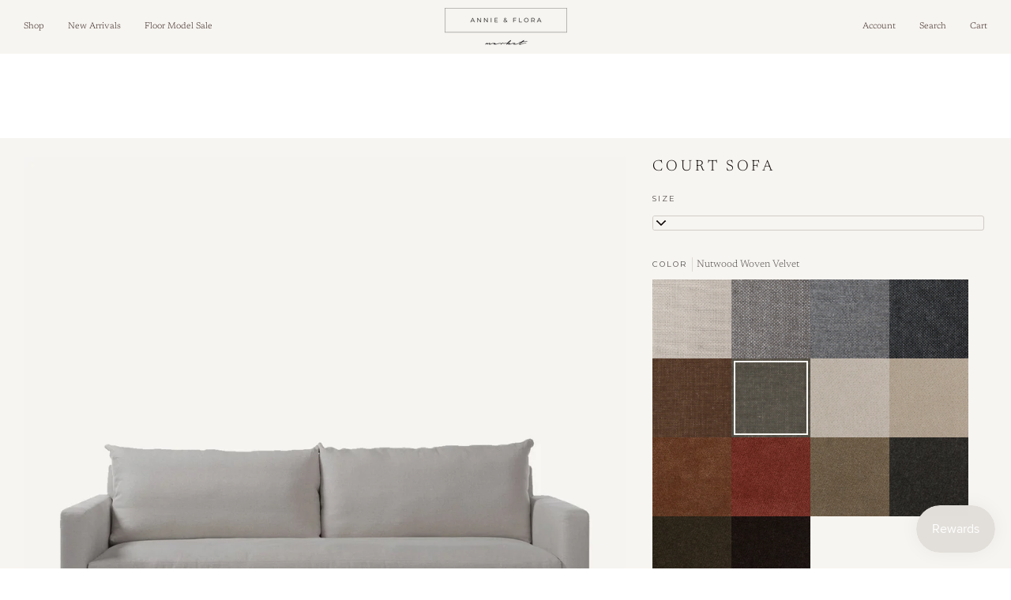

--- FILE ---
content_type: text/html; charset=utf-8
request_url: https://annieandflora.com/products/court-sofa?variant=47659700355390
body_size: 55389
content:
<!doctype html>




<html class="no-js" lang="en" ><meta name="google-site-verification" content="pnT7H4G8lpDwhNRcEgJOJLA03LWpeNrldQIN-6hWQ1Q" /><head>
  <meta charset="utf-8">
  <meta http-equiv="X-UA-Compatible" content="IE=edge,chrome=1">
  <meta name="viewport" content="width=device-width,initial-scale=1,viewport-fit=cover">
  <meta name="theme-color" content="#e1dbcf"><link rel="canonical" href="https://annieandflora.com/products/court-sofa"><!-- ======================= Pipeline Theme V7.6.0 ========================= -->

  <!-- Preloading ================================================================== -->

  <link rel="preconnect" href="https://fonts.shopify.com" crossorigin><link rel="preload" href="//annieandflora.com/cdn/fonts/newsreader/newsreader_n3.91c821924f9e885be236f45ca7ea362dc66668b6.woff2" as="font" type="font/woff2" crossorigin><link rel="preload" href="//annieandflora.com/cdn/fonts/newsreader/newsreader_n3.91c821924f9e885be236f45ca7ea362dc66668b6.woff2" as="font" type="font/woff2" crossorigin><link rel="preload" href="//annieandflora.com/cdn/fonts/montserrat/montserrat_n3.29e699231893fd243e1620595067294bb067ba2a.woff2" as="font" type="font/woff2" crossorigin><!-- Title and description ================================================ --><link rel="shortcut icon" href="//annieandflora.com/cdn/shop/files/Screenshot_2025-11-17_at_10.26.39_PM_32x32.png?v=1763436449" type="image/png">
  <title>
    

    Court Sofa
&ndash; Annie &amp; Flora

  </title><meta name="description" content="The Court Sofa is an exclusive piece designed by the Coco &amp;amp; Jack studio. It features timeless details that act as the perfect base to any living space, while its wide variety of performance fabrics ensures durability. Made by local craftsmen with the highest quality and materials, and available in three lengths for">
  <!-- /snippets/social-meta-tags.liquid --><meta property="og:site_name" content="Annie &amp; Flora">
<meta property="og:url" content="https://annieandflora.com/products/court-sofa">
<meta property="og:title" content="Court Sofa">
<meta property="og:type" content="product">
<meta property="og:description" content="The Court Sofa is an exclusive piece designed by the Coco &amp;amp; Jack studio. It features timeless details that act as the perfect base to any living space, while its wide variety of performance fabrics ensures durability. Made by local craftsmen with the highest quality and materials, and available in three lengths for"><meta property="og:price:amount" content="5,375.00">
  <meta property="og:price:currency" content="CAD">
      <meta property="og:image" content="http://annieandflora.com/cdn/shop/products/court-sofa-624744.jpg?v=1707551660">
      <meta property="og:image:secure_url" content="https://annieandflora.com/cdn/shop/products/court-sofa-624744.jpg?v=1707551660">
      <meta property="og:image:height" content="1500">
      <meta property="og:image:width" content="1500">
      <meta property="og:image" content="http://annieandflora.com/cdn/shop/files/court-sofa-312788.jpg?v=1729765684">
      <meta property="og:image:secure_url" content="https://annieandflora.com/cdn/shop/files/court-sofa-312788.jpg?v=1729765684">
      <meta property="og:image:height" content="1999">
      <meta property="og:image:width" content="2000">
      <meta property="og:image" content="http://annieandflora.com/cdn/shop/files/court-sofa-490923.jpg?v=1729765684">
      <meta property="og:image:secure_url" content="https://annieandflora.com/cdn/shop/files/court-sofa-490923.jpg?v=1729765684">
      <meta property="og:image:height" content="2048">
      <meta property="og:image:width" content="2047">
<!-- CSS ================================================================== -->

  <link href="//annieandflora.com/cdn/shop/t/24/assets/font-settings.css?v=131969652322760027711767820878" rel="stylesheet" type="text/css" media="all" />

  <!-- /snippets/css-variables.liquid -->


<style data-shopify>

:root {
/* ================ Layout Variables ================ */






--LAYOUT-WIDTH: 2000px;
--LAYOUT-GUTTER: 30px;
--LAYOUT-GUTTER-OFFSET: -30px;
--NAV-GUTTER: 15px;
--LAYOUT-OUTER: 30px;

/* ================ Product video ================ */

--COLOR-VIDEO-BG: #eee9e1;


/* ================ Color Variables ================ */

/* === Backgrounds ===*/
--COLOR-BG: #f7f5f1;
--COLOR-BG-ACCENT: #f7f5f1;

/* === Text colors ===*/
--COLOR-TEXT-DARK: #0b0605;
--COLOR-TEXT: #3b2722;
--COLOR-TEXT-LIGHT: #736560;

/* === Bright color ===*/
--COLOR-PRIMARY: #3b2722;
--COLOR-PRIMARY-HOVER: #0c0605;
--COLOR-PRIMARY-FADE: rgba(59, 39, 34, 0.05);
--COLOR-PRIMARY-FADE-HOVER: rgba(59, 39, 34, 0.1);--COLOR-PRIMARY-OPPOSITE: #ffffff;

/* === Secondary/link Color ===*/
--COLOR-SECONDARY: #e1dbcf;
--COLOR-SECONDARY-HOVER: #cfbc94;
--COLOR-SECONDARY-FADE: rgba(225, 219, 207, 0.05);
--COLOR-SECONDARY-FADE-HOVER: rgba(225, 219, 207, 0.1);--COLOR-SECONDARY-OPPOSITE: #000000;

/* === Shades of grey ===*/
--COLOR-A5:  rgba(59, 39, 34, 0.05);
--COLOR-A10: rgba(59, 39, 34, 0.1);
--COLOR-A20: rgba(59, 39, 34, 0.2);
--COLOR-A35: rgba(59, 39, 34, 0.35);
--COLOR-A50: rgba(59, 39, 34, 0.5);
--COLOR-A80: rgba(59, 39, 34, 0.8);
--COLOR-A90: rgba(59, 39, 34, 0.9);
--COLOR-A95: rgba(59, 39, 34, 0.95);


/* ================ Inverted Color Variables ================ */

--INVERSE-BG: #beb8ac;
--INVERSE-BG-ACCENT: #d4cfc6;

/* === Text colors ===*/
--INVERSE-TEXT-DARK: #8c5c51;
--INVERSE-TEXT: #3b2722;
--INVERSE-TEXT-LIGHT: #62534b;

/* === Bright color ===*/
--INVERSE-PRIMARY: #beb8ac;
--INVERSE-PRIMARY-HOVER: #ad9970;
--INVERSE-PRIMARY-FADE: rgba(190, 184, 172, 0.05);
--INVERSE-PRIMARY-FADE-HOVER: rgba(190, 184, 172, 0.1);--INVERSE-PRIMARY-OPPOSITE: #000000;


/* === Second Color ===*/
--INVERSE-SECONDARY: #beb8ac;
--INVERSE-SECONDARY-HOVER: #ad9970;
--INVERSE-SECONDARY-FADE: rgba(190, 184, 172, 0.05);
--INVERSE-SECONDARY-FADE-HOVER: rgba(190, 184, 172, 0.1);--INVERSE-SECONDARY-OPPOSITE: #000000;


/* === Shades of grey ===*/
--INVERSE-A5:  rgba(59, 39, 34, 0.05);
--INVERSE-A10: rgba(59, 39, 34, 0.1);
--INVERSE-A20: rgba(59, 39, 34, 0.2);
--INVERSE-A35: rgba(59, 39, 34, 0.3);
--INVERSE-A80: rgba(59, 39, 34, 0.8);
--INVERSE-A90: rgba(59, 39, 34, 0.9);
--INVERSE-A95: rgba(59, 39, 34, 0.95);


/* ================ Bright Color Variables ================ */

--BRIGHT-BG: #f7f5f1;
--BRIGHT-BG-ACCENT: #d4cfc6;

/* === Text colors ===*/
--BRIGHT-TEXT-DARK: #8c5c51;
--BRIGHT-TEXT: #3b2722;
--BRIGHT-TEXT-LIGHT: #736560;

/* === Bright color ===*/
--BRIGHT-PRIMARY: #3b2722;
--BRIGHT-PRIMARY-HOVER: #0c0605;
--BRIGHT-PRIMARY-FADE: rgba(59, 39, 34, 0.05);
--BRIGHT-PRIMARY-FADE-HOVER: rgba(59, 39, 34, 0.1);--BRIGHT-PRIMARY-OPPOSITE: #ffffff;


/* === Second Color ===*/
--BRIGHT-SECONDARY: #84685b;
--BRIGHT-SECONDARY-HOVER: #624031;
--BRIGHT-SECONDARY-FADE: rgba(132, 104, 91, 0.05);
--BRIGHT-SECONDARY-FADE-HOVER: rgba(132, 104, 91, 0.1);--BRIGHT-SECONDARY-OPPOSITE: #ffffff;


/* === Shades of grey ===*/
--BRIGHT-A5:  rgba(59, 39, 34, 0.05);
--BRIGHT-A10: rgba(59, 39, 34, 0.1);
--BRIGHT-A20: rgba(59, 39, 34, 0.2);
--BRIGHT-A35: rgba(59, 39, 34, 0.3);
--BRIGHT-A80: rgba(59, 39, 34, 0.8);
--BRIGHT-A90: rgba(59, 39, 34, 0.9);
--BRIGHT-A95: rgba(59, 39, 34, 0.95);


/* === Account Bar ===*/
--COLOR-ANNOUNCEMENT-BG: #dbd4c7;
--COLOR-ANNOUNCEMENT-TEXT: #3b2722;

/* === Nav and dropdown link background ===*/
--COLOR-NAV: #f7f5f1;
--COLOR-NAV-TEXT: #3b2722;
--COLOR-NAV-TEXT-DARK: #0b0605;
--COLOR-NAV-TEXT-LIGHT: #736560;
--COLOR-NAV-BORDER: #f7f5f1;
--COLOR-NAV-A10: rgba(59, 39, 34, 0.1);
--COLOR-NAV-A50: rgba(59, 39, 34, 0.5);
--COLOR-HIGHLIGHT-LINK: #3b2722;

/* === Site Footer ===*/
--COLOR-FOOTER-BG: #dbd4c7;
--COLOR-FOOTER-TEXT: #3b2722;
--COLOR-FOOTER-A5: rgba(59, 39, 34, 0.05);
--COLOR-FOOTER-A15: rgba(59, 39, 34, 0.15);
--COLOR-FOOTER-A90: rgba(59, 39, 34, 0.9);

/* === Sub-Footer ===*/
--COLOR-SUB-FOOTER-BG: #dbd4c7;
--COLOR-SUB-FOOTER-TEXT: #3b2722;
--COLOR-SUB-FOOTER-A5: rgba(59, 39, 34, 0.05);
--COLOR-SUB-FOOTER-A15: rgba(59, 39, 34, 0.15);
--COLOR-SUB-FOOTER-A90: rgba(59, 39, 34, 0.9);

/* === Products ===*/
--PRODUCT-GRID-ASPECT-RATIO: 100%;

/* === Product badges ===*/
--COLOR-BADGE: #beb8ac;
--COLOR-BADGE-TEXT: #f7f5f1;
--COLOR-BADGE-TEXT-DARK: #e0d2bc;
--COLOR-BADGE-TEXT-HOVER: #ffffff;
--COLOR-BADGE-HAIRLINE: #c1bbaf;

/* === Product item slider ===*/--COLOR-PRODUCT-SLIDER: #beb8ac;--COLOR-PRODUCT-SLIDER-OPPOSITE: rgba(255, 255, 255, 0.06);/* === disabled form colors ===*/
--COLOR-DISABLED-BG: #e4e0dc;
--COLOR-DISABLED-TEXT: #b5ada9;

--INVERSE-DISABLED-BG: #b1aa9e;
--INVERSE-DISABLED-TEXT: #90857c;


/* === Tailwind RGBA Palette ===*/
--RGB-CANVAS: 247 245 241;
--RGB-CONTENT: 59 39 34;
--RGB-PRIMARY: 59 39 34;
--RGB-SECONDARY: 225 219 207;

--RGB-DARK-CANVAS: 190 184 172;
--RGB-DARK-CONTENT: 59 39 34;
--RGB-DARK-PRIMARY: 190 184 172;
--RGB-DARK-SECONDARY: 190 184 172;

--RGB-BRIGHT-CANVAS: 247 245 241;
--RGB-BRIGHT-CONTENT: 59 39 34;
--RGB-BRIGHT-PRIMARY: 59 39 34;
--RGB-BRIGHT-SECONDARY: 132 104 91;

--RGB-PRIMARY-CONTRAST: 255 255 255;
--RGB-SECONDARY-CONTRAST: 0 0 0;

--RGB-DARK-PRIMARY-CONTRAST: 0 0 0;
--RGB-DARK-SECONDARY-CONTRAST: 0 0 0;

--RGB-BRIGHT-PRIMARY-CONTRAST: 255 255 255;
--RGB-BRIGHT-SECONDARY-CONTRAST: 255 255 255;


/* === Button Radius === */
--BUTTON-RADIUS: 0px;


/* === Icon Stroke Width === */
--ICON-STROKE-WIDTH: 2px;


/* ================ Typography ================ */

--FONT-STACK-BODY: Newsreader, serif;
--FONT-STYLE-BODY: normal;
--FONT-WEIGHT-BODY: 300;
--FONT-WEIGHT-BODY-BOLD: 400;
--FONT-ADJUST-BODY: 0.95;

  --FONT-BODY-TRANSFORM: none;
  --FONT-BODY-LETTER-SPACING: normal;


--FONT-STACK-HEADING: Newsreader, serif;
--FONT-STYLE-HEADING: normal;
--FONT-WEIGHT-HEADING: 300;
--FONT-WEIGHT-HEADING-BOLD: 400;
--FONT-ADJUST-HEADING: 0.75;

  --FONT-HEADING-TRANSFORM: uppercase;
  --FONT-HEADING-LETTER-SPACING: 0.2em;

--FONT-STACK-ACCENT: Montserrat, serif;
--FONT-STYLE-ACCENT: normal;
--FONT-WEIGHT-ACCENT: 300;
--FONT-WEIGHT-ACCENT-BOLD: 400;
--FONT-ADJUST-ACCENT: 0.75;

  --FONT-ACCENT-TRANSFORM: uppercase;
  --FONT-ACCENT-LETTER-SPACING: 0.2em;

--TYPE-STACK-NAV: Newsreader, serif;
--TYPE-STYLE-NAV: normal;
--TYPE-ADJUST-NAV: 0.95;
--TYPE-WEIGHT-NAV: 300;

  --FONT-NAV-TRANSFORM: none;
  --FONT-NAV-LETTER-SPACING: normal;


--TYPE-STACK-BUTTON: Montserrat, sans-serif;
--TYPE-STYLE-BUTTON: normal;
--TYPE-ADJUST-BUTTON: 0.75;
--TYPE-WEIGHT-BUTTON: 300;

  --FONT-BUTTON-TRANSFORM: uppercase;
  --FONT-BUTTON-LETTER-SPACING: 0.2em;

--TYPE-STACK-KICKER: Newsreader, serif;
--TYPE-STYLE-KICKER: normal;
--TYPE-ADJUST-KICKER: 0.95;
--TYPE-WEIGHT-KICKER: 400;

  --FONT-KICKER-TRANSFORM: none;
  --FONT-KICKER-LETTER-SPACING: normal;




--ICO-SELECT: url('//annieandflora.com/cdn/shop/t/24/assets/ico-select.svg?v=156357184594535225941767820878');


/* ================ Photo correction ================ */
--PHOTO-CORRECTION: 100%;


  <!-- /snippets/css-variables-contrast.liquid -->



--COLOR-TEXT-DARK: #000000;
--COLOR-TEXT:#0b0605;
--COLOR-TEXT-LIGHT: #3b2722;

--INVERSE-TEXT-DARK: #a87568;
--INVERSE-TEXT: #8c5c51;
--INVERSE-TEXT-LIGHT: #3b2722;


}


/* ================ Typography ================ */
/* ================ type-scale.com ============ */

/* 1.16 base 13 */
:root {
 --font-1: 10px;
 --font-2: 11.3px;
 --font-3: 12px;
 --font-4: 13px;
 --font-5: 15.5px;
 --font-6: 17px;
 --font-7: 20px;
 --font-8: 23.5px;
 --font-9: 27px;
 --font-10:32px;
 --font-11:37px;
 --font-12:43px;
 --font-13:49px;
 --font-14:57px;
 --font-15:67px;
}

/* 1.175 base 13.5 */
@media only screen and (min-width: 480px) and (max-width: 1099px) {
  :root {
    --font-1: 10px;
    --font-2: 11.5px;
    --font-3: 12.5px;
    --font-4: 13.5px;
    --font-5: 16px;
    --font-6: 18px;
    --font-7: 21px;
    --font-8: 25px;
    --font-9: 29px;
    --font-10:34px;
    --font-11:40px;
    --font-12:47px;
    --font-13:56px;
    --font-14:65px;
   --font-15:77px;
  }
}
/* 1.22 base 14.5 */
@media only screen and (min-width: 1100px) {
  :root {
    --font-1: 10px;
    --font-2: 11.5px;
    --font-3: 13px;
    --font-4: 14.5px;
    --font-5: 17.5px;
    --font-6: 22px;
    --font-7: 26px;
    --font-8: 32px;
    --font-9: 39px;
    --font-10:48px;
    --font-11:58px;
    --font-12:71px;
    --font-13:87px;
    --font-14:106px;
    --font-15:129px;
 }
}


</style>


  <link href="//annieandflora.com/cdn/shop/t/24/assets/theme.css?v=39574385651530626381767820878" rel="stylesheet" type="text/css" media="all" />

  <script>
    document.documentElement.className = document.documentElement.className.replace('no-js', 'js');

    
      document.documentElement.classList.add('aos-initialized');let root = '/';
    if (root[root.length - 1] !== '/') {
      root = `${root}/`;
    }
    var theme = {
      routes: {
        root_url: root,
        cart: '/cart',
        cart_add_url: '/cart/add',
        product_recommendations_url: '/recommendations/products',
        account_addresses_url: '/account/addresses',
        predictive_search_url: '/search/suggest'
      },
      state: {
        cartOpen: null,
      },
      sizes: {
        small: 480,
        medium: 768,
        large: 1100,
        widescreen: 1400
      },
      assets: {
        photoswipe: '//annieandflora.com/cdn/shop/t/24/assets/photoswipe.js?v=169308975333299535361767820878',
        smoothscroll: '//annieandflora.com/cdn/shop/t/24/assets/smoothscroll.js?v=37906625415260927261767820878',
        swatches: '//annieandflora.com/cdn/shop/t/24/assets/swatches.json?v=17256643191622149961767820878',
        noImage: '//annieandflora.com/cdn/shopifycloud/storefront/assets/no-image-2048-a2addb12.gif',
        
        
        base: '//annieandflora.com/cdn/shop/t/24/assets/'
        
      },
      strings: {
        swatchesKey: "Color, Colour",
        addToCart: "Add to Cart",
        estimateShipping: "Estimate shipping",
        noShippingAvailable: "We do not ship to this destination.",
        free: "Free",
        from: "From",
        preOrder: "Pre-order",
        soldOut: "Sold Out",
        sale: "Sale",
        subscription: "Subscription",
        unavailable: "Unavailable",
        unitPrice: "Unit price",
        unitPriceSeparator: "per",
        stockout: "All available stock is in cart",
        products: "Products",
        pages: "Pages",
        collections: "Collections",
        resultsFor: "Results for",
        noResultsFor: "No results for",
        articles: "Articles",
        successMessage: "Link copied to clipboard",
      },
      settings: {
        badge_sale_type: "dollar",
        animate_hover: true,
        animate_scroll: true,
        show_locale_desktop: null,
        show_locale_mobile: null,
        show_currency_desktop: null,
        show_currency_mobile: null,
        currency_select_type: "country",
        currency_code_enable: true,
        cycle_images_hover_delay: 0.5
      },
      info: {
        name: 'pipeline'
      },
      version: '7.6.0',
      moneyFormat: "${{amount}}",
      shopCurrency: "CAD",
      currencyCode: "CAD"
    }
    let windowInnerHeight = window.innerHeight;
    document.documentElement.style.setProperty('--full-screen', `${windowInnerHeight}px`);
    document.documentElement.style.setProperty('--three-quarters', `${windowInnerHeight * 0.75}px`);
    document.documentElement.style.setProperty('--two-thirds', `${windowInnerHeight * 0.66}px`);
    document.documentElement.style.setProperty('--one-half', `${windowInnerHeight * 0.5}px`);
    document.documentElement.style.setProperty('--one-third', `${windowInnerHeight * 0.33}px`);
    document.documentElement.style.setProperty('--one-fifth', `${windowInnerHeight * 0.2}px`);

    window.isRTL = document.documentElement.getAttribute('dir') === 'rtl';
  </script><!-- Theme Javascript ============================================================== -->
  <script src="//annieandflora.com/cdn/shop/t/24/assets/vendor.js?v=69555399850987115801767820878" defer="defer"></script>
  <script src="//annieandflora.com/cdn/shop/t/24/assets/theme.js?v=19015507345588874981767820878" defer="defer"></script>

  <script>
    (function () {
      function onPageShowEvents() {
        if ('requestIdleCallback' in window) {
          requestIdleCallback(initCartEvent, { timeout: 500 })
        } else {
          initCartEvent()
        }
        function initCartEvent(){
          window.fetch(window.theme.routes.cart + '.js')
          .then((response) => {
            if(!response.ok){
              throw {status: response.statusText};
            }
            return response.json();
          })
          .then((response) => {
            document.dispatchEvent(new CustomEvent('theme:cart:change', {
              detail: {
                cart: response,
              },
              bubbles: true,
            }));
            return response;
          })
          .catch((e) => {
            console.error(e);
          });
        }
      };
      window.onpageshow = onPageShowEvents;
    })();
  </script>

  <script type="text/javascript">
    if (window.MSInputMethodContext && document.documentMode) {
      var scripts = document.getElementsByTagName('script')[0];
      var polyfill = document.createElement("script");
      polyfill.defer = true;
      polyfill.src = "//annieandflora.com/cdn/shop/t/24/assets/ie11.js?v=144489047535103983231767820878";

      scripts.parentNode.insertBefore(polyfill, scripts);
    }
  </script>

  <!-- Shopify app scripts =========================================================== -->
  <script>window.performance && window.performance.mark && window.performance.mark('shopify.content_for_header.start');</script><meta name="google-site-verification" content="pnT7H4G8lpDwhNRcEgJOJLA03LWpeNrldQIN-6hWQ1Q">
<meta id="shopify-digital-wallet" name="shopify-digital-wallet" content="/67998155070/digital_wallets/dialog">
<meta name="shopify-checkout-api-token" content="6a1ea9c8b41e2a4744f897cb8b60d724">
<meta id="in-context-paypal-metadata" data-shop-id="67998155070" data-venmo-supported="false" data-environment="production" data-locale="en_US" data-paypal-v4="true" data-currency="CAD">
<link rel="alternate" hreflang="x-default" href="https://annieandflora.com/products/court-sofa">
<link rel="alternate" hreflang="en" href="https://annieandflora.com/products/court-sofa">
<link rel="alternate" hreflang="en-US" href="https://annieandflora.com/en-us/products/court-sofa">
<link rel="alternate" type="application/json+oembed" href="https://annieandflora.com/products/court-sofa.oembed">
<script async="async" src="/checkouts/internal/preloads.js?locale=en-CA"></script>
<link rel="preconnect" href="https://shop.app" crossorigin="anonymous">
<script async="async" src="https://shop.app/checkouts/internal/preloads.js?locale=en-CA&shop_id=67998155070" crossorigin="anonymous"></script>
<script id="apple-pay-shop-capabilities" type="application/json">{"shopId":67998155070,"countryCode":"CA","currencyCode":"CAD","merchantCapabilities":["supports3DS"],"merchantId":"gid:\/\/shopify\/Shop\/67998155070","merchantName":"Annie \u0026 Flora","requiredBillingContactFields":["postalAddress","email","phone"],"requiredShippingContactFields":["postalAddress","email","phone"],"shippingType":"shipping","supportedNetworks":["visa","masterCard","amex","discover","interac","jcb"],"total":{"type":"pending","label":"Annie \u0026 Flora","amount":"1.00"},"shopifyPaymentsEnabled":true,"supportsSubscriptions":true}</script>
<script id="shopify-features" type="application/json">{"accessToken":"6a1ea9c8b41e2a4744f897cb8b60d724","betas":["rich-media-storefront-analytics"],"domain":"annieandflora.com","predictiveSearch":true,"shopId":67998155070,"locale":"en"}</script>
<script>var Shopify = Shopify || {};
Shopify.shop = "annie-flora.myshopify.com";
Shopify.locale = "en";
Shopify.currency = {"active":"CAD","rate":"1.0"};
Shopify.country = "CA";
Shopify.theme = {"name":"Copy of Copy of christmas 2025","id":183608279358,"schema_name":"Pipeline","schema_version":"7.6.0","theme_store_id":739,"role":"main"};
Shopify.theme.handle = "null";
Shopify.theme.style = {"id":null,"handle":null};
Shopify.cdnHost = "annieandflora.com/cdn";
Shopify.routes = Shopify.routes || {};
Shopify.routes.root = "/";</script>
<script type="module">!function(o){(o.Shopify=o.Shopify||{}).modules=!0}(window);</script>
<script>!function(o){function n(){var o=[];function n(){o.push(Array.prototype.slice.apply(arguments))}return n.q=o,n}var t=o.Shopify=o.Shopify||{};t.loadFeatures=n(),t.autoloadFeatures=n()}(window);</script>
<script>
  window.ShopifyPay = window.ShopifyPay || {};
  window.ShopifyPay.apiHost = "shop.app\/pay";
  window.ShopifyPay.redirectState = null;
</script>
<script id="shop-js-analytics" type="application/json">{"pageType":"product"}</script>
<script defer="defer" async type="module" src="//annieandflora.com/cdn/shopifycloud/shop-js/modules/v2/client.init-shop-cart-sync_BApSsMSl.en.esm.js"></script>
<script defer="defer" async type="module" src="//annieandflora.com/cdn/shopifycloud/shop-js/modules/v2/chunk.common_CBoos6YZ.esm.js"></script>
<script type="module">
  await import("//annieandflora.com/cdn/shopifycloud/shop-js/modules/v2/client.init-shop-cart-sync_BApSsMSl.en.esm.js");
await import("//annieandflora.com/cdn/shopifycloud/shop-js/modules/v2/chunk.common_CBoos6YZ.esm.js");

  window.Shopify.SignInWithShop?.initShopCartSync?.({"fedCMEnabled":true,"windoidEnabled":true});

</script>
<script>
  window.Shopify = window.Shopify || {};
  if (!window.Shopify.featureAssets) window.Shopify.featureAssets = {};
  window.Shopify.featureAssets['shop-js'] = {"shop-cart-sync":["modules/v2/client.shop-cart-sync_DJczDl9f.en.esm.js","modules/v2/chunk.common_CBoos6YZ.esm.js"],"init-fed-cm":["modules/v2/client.init-fed-cm_BzwGC0Wi.en.esm.js","modules/v2/chunk.common_CBoos6YZ.esm.js"],"init-windoid":["modules/v2/client.init-windoid_BS26ThXS.en.esm.js","modules/v2/chunk.common_CBoos6YZ.esm.js"],"init-shop-email-lookup-coordinator":["modules/v2/client.init-shop-email-lookup-coordinator_DFwWcvrS.en.esm.js","modules/v2/chunk.common_CBoos6YZ.esm.js"],"shop-cash-offers":["modules/v2/client.shop-cash-offers_DthCPNIO.en.esm.js","modules/v2/chunk.common_CBoos6YZ.esm.js","modules/v2/chunk.modal_Bu1hFZFC.esm.js"],"shop-button":["modules/v2/client.shop-button_D_JX508o.en.esm.js","modules/v2/chunk.common_CBoos6YZ.esm.js"],"shop-toast-manager":["modules/v2/client.shop-toast-manager_tEhgP2F9.en.esm.js","modules/v2/chunk.common_CBoos6YZ.esm.js"],"avatar":["modules/v2/client.avatar_BTnouDA3.en.esm.js"],"pay-button":["modules/v2/client.pay-button_BuNmcIr_.en.esm.js","modules/v2/chunk.common_CBoos6YZ.esm.js"],"init-shop-cart-sync":["modules/v2/client.init-shop-cart-sync_BApSsMSl.en.esm.js","modules/v2/chunk.common_CBoos6YZ.esm.js"],"shop-login-button":["modules/v2/client.shop-login-button_DwLgFT0K.en.esm.js","modules/v2/chunk.common_CBoos6YZ.esm.js","modules/v2/chunk.modal_Bu1hFZFC.esm.js"],"init-customer-accounts-sign-up":["modules/v2/client.init-customer-accounts-sign-up_TlVCiykN.en.esm.js","modules/v2/client.shop-login-button_DwLgFT0K.en.esm.js","modules/v2/chunk.common_CBoos6YZ.esm.js","modules/v2/chunk.modal_Bu1hFZFC.esm.js"],"init-shop-for-new-customer-accounts":["modules/v2/client.init-shop-for-new-customer-accounts_DrjXSI53.en.esm.js","modules/v2/client.shop-login-button_DwLgFT0K.en.esm.js","modules/v2/chunk.common_CBoos6YZ.esm.js","modules/v2/chunk.modal_Bu1hFZFC.esm.js"],"init-customer-accounts":["modules/v2/client.init-customer-accounts_C0Oh2ljF.en.esm.js","modules/v2/client.shop-login-button_DwLgFT0K.en.esm.js","modules/v2/chunk.common_CBoos6YZ.esm.js","modules/v2/chunk.modal_Bu1hFZFC.esm.js"],"shop-follow-button":["modules/v2/client.shop-follow-button_C5D3XtBb.en.esm.js","modules/v2/chunk.common_CBoos6YZ.esm.js","modules/v2/chunk.modal_Bu1hFZFC.esm.js"],"checkout-modal":["modules/v2/client.checkout-modal_8TC_1FUY.en.esm.js","modules/v2/chunk.common_CBoos6YZ.esm.js","modules/v2/chunk.modal_Bu1hFZFC.esm.js"],"lead-capture":["modules/v2/client.lead-capture_D-pmUjp9.en.esm.js","modules/v2/chunk.common_CBoos6YZ.esm.js","modules/v2/chunk.modal_Bu1hFZFC.esm.js"],"shop-login":["modules/v2/client.shop-login_BmtnoEUo.en.esm.js","modules/v2/chunk.common_CBoos6YZ.esm.js","modules/v2/chunk.modal_Bu1hFZFC.esm.js"],"payment-terms":["modules/v2/client.payment-terms_BHOWV7U_.en.esm.js","modules/v2/chunk.common_CBoos6YZ.esm.js","modules/v2/chunk.modal_Bu1hFZFC.esm.js"]};
</script>
<script>(function() {
  var isLoaded = false;
  function asyncLoad() {
    if (isLoaded) return;
    isLoaded = true;
    var urls = ["https:\/\/chimpstatic.com\/mcjs-connected\/js\/users\/51aea38c30cfbf99be5b06a71\/39b4e1810b79270ceda0cf17e.js?shop=annie-flora.myshopify.com","https:\/\/servicify-appointments.herokuapp.com\/public\/frontend-v1.0.0.js?shop=annie-flora.myshopify.com","https:\/\/static.ablestar.app\/link-manager\/404-tracker\/67998155070\/3b0278c5-f7f7-4ab9-ad2a-975e786bac18.js?shop=annie-flora.myshopify.com","https:\/\/cdn.calconic.com\/static\/js\/calconic.min.js?shop=annie-flora.myshopify.com","https:\/\/cdn.calconic.com\/static\/js\/calconic.cart.min.js?shop=annie-flora.myshopify.com","\/\/cdn.shopify.com\/proxy\/a3ab2133d9882e3c0d9ee0f2b570a3966901fe5a95140f1ae8c69d0d389568b0\/annie-flora.bookthatapp.com\/javascripts\/bta-installed.js?shop=annie-flora.myshopify.com\u0026sp-cache-control=cHVibGljLCBtYXgtYWdlPTkwMA","\/\/cdn.shopify.com\/proxy\/52233aa749eb040393619a5f5e56e2ab23355e94f472b064f78ff7119c9d8af0\/annie-flora.bookthatapp.com\/sdk\/v1\/js\/bta-order-status-bootstrap.min.js?shop=annie-flora.myshopify.com\u0026sp-cache-control=cHVibGljLCBtYXgtYWdlPTkwMA"];
    for (var i = 0; i < urls.length; i++) {
      var s = document.createElement('script');
      s.type = 'text/javascript';
      s.async = true;
      s.src = urls[i];
      var x = document.getElementsByTagName('script')[0];
      x.parentNode.insertBefore(s, x);
    }
  };
  if(window.attachEvent) {
    window.attachEvent('onload', asyncLoad);
  } else {
    window.addEventListener('load', asyncLoad, false);
  }
})();</script>
<script id="__st">var __st={"a":67998155070,"offset":-18000,"reqid":"963ad425-edde-4e3e-9bc8-39757c395d56-1768934033","pageurl":"annieandflora.com\/products\/court-sofa?variant=47659700355390","u":"249baa9d326b","p":"product","rtyp":"product","rid":10459414823230};</script>
<script>window.ShopifyPaypalV4VisibilityTracking = true;</script>
<script id="captcha-bootstrap">!function(){'use strict';const t='contact',e='account',n='new_comment',o=[[t,t],['blogs',n],['comments',n],[t,'customer']],c=[[e,'customer_login'],[e,'guest_login'],[e,'recover_customer_password'],[e,'create_customer']],r=t=>t.map((([t,e])=>`form[action*='/${t}']:not([data-nocaptcha='true']) input[name='form_type'][value='${e}']`)).join(','),a=t=>()=>t?[...document.querySelectorAll(t)].map((t=>t.form)):[];function s(){const t=[...o],e=r(t);return a(e)}const i='password',u='form_key',d=['recaptcha-v3-token','g-recaptcha-response','h-captcha-response',i],f=()=>{try{return window.sessionStorage}catch{return}},m='__shopify_v',_=t=>t.elements[u];function p(t,e,n=!1){try{const o=window.sessionStorage,c=JSON.parse(o.getItem(e)),{data:r}=function(t){const{data:e,action:n}=t;return t[m]||n?{data:e,action:n}:{data:t,action:n}}(c);for(const[e,n]of Object.entries(r))t.elements[e]&&(t.elements[e].value=n);n&&o.removeItem(e)}catch(o){console.error('form repopulation failed',{error:o})}}const l='form_type',E='cptcha';function T(t){t.dataset[E]=!0}const w=window,h=w.document,L='Shopify',v='ce_forms',y='captcha';let A=!1;((t,e)=>{const n=(g='f06e6c50-85a8-45c8-87d0-21a2b65856fe',I='https://cdn.shopify.com/shopifycloud/storefront-forms-hcaptcha/ce_storefront_forms_captcha_hcaptcha.v1.5.2.iife.js',D={infoText:'Protected by hCaptcha',privacyText:'Privacy',termsText:'Terms'},(t,e,n)=>{const o=w[L][v],c=o.bindForm;if(c)return c(t,g,e,D).then(n);var r;o.q.push([[t,g,e,D],n]),r=I,A||(h.body.append(Object.assign(h.createElement('script'),{id:'captcha-provider',async:!0,src:r})),A=!0)});var g,I,D;w[L]=w[L]||{},w[L][v]=w[L][v]||{},w[L][v].q=[],w[L][y]=w[L][y]||{},w[L][y].protect=function(t,e){n(t,void 0,e),T(t)},Object.freeze(w[L][y]),function(t,e,n,w,h,L){const[v,y,A,g]=function(t,e,n){const i=e?o:[],u=t?c:[],d=[...i,...u],f=r(d),m=r(i),_=r(d.filter((([t,e])=>n.includes(e))));return[a(f),a(m),a(_),s()]}(w,h,L),I=t=>{const e=t.target;return e instanceof HTMLFormElement?e:e&&e.form},D=t=>v().includes(t);t.addEventListener('submit',(t=>{const e=I(t);if(!e)return;const n=D(e)&&!e.dataset.hcaptchaBound&&!e.dataset.recaptchaBound,o=_(e),c=g().includes(e)&&(!o||!o.value);(n||c)&&t.preventDefault(),c&&!n&&(function(t){try{if(!f())return;!function(t){const e=f();if(!e)return;const n=_(t);if(!n)return;const o=n.value;o&&e.removeItem(o)}(t);const e=Array.from(Array(32),(()=>Math.random().toString(36)[2])).join('');!function(t,e){_(t)||t.append(Object.assign(document.createElement('input'),{type:'hidden',name:u})),t.elements[u].value=e}(t,e),function(t,e){const n=f();if(!n)return;const o=[...t.querySelectorAll(`input[type='${i}']`)].map((({name:t})=>t)),c=[...d,...o],r={};for(const[a,s]of new FormData(t).entries())c.includes(a)||(r[a]=s);n.setItem(e,JSON.stringify({[m]:1,action:t.action,data:r}))}(t,e)}catch(e){console.error('failed to persist form',e)}}(e),e.submit())}));const S=(t,e)=>{t&&!t.dataset[E]&&(n(t,e.some((e=>e===t))),T(t))};for(const o of['focusin','change'])t.addEventListener(o,(t=>{const e=I(t);D(e)&&S(e,y())}));const B=e.get('form_key'),M=e.get(l),P=B&&M;t.addEventListener('DOMContentLoaded',(()=>{const t=y();if(P)for(const e of t)e.elements[l].value===M&&p(e,B);[...new Set([...A(),...v().filter((t=>'true'===t.dataset.shopifyCaptcha))])].forEach((e=>S(e,t)))}))}(h,new URLSearchParams(w.location.search),n,t,e,['guest_login'])})(!0,!0)}();</script>
<script integrity="sha256-4kQ18oKyAcykRKYeNunJcIwy7WH5gtpwJnB7kiuLZ1E=" data-source-attribution="shopify.loadfeatures" defer="defer" src="//annieandflora.com/cdn/shopifycloud/storefront/assets/storefront/load_feature-a0a9edcb.js" crossorigin="anonymous"></script>
<script crossorigin="anonymous" defer="defer" src="//annieandflora.com/cdn/shopifycloud/storefront/assets/shopify_pay/storefront-65b4c6d7.js?v=20250812"></script>
<script data-source-attribution="shopify.dynamic_checkout.dynamic.init">var Shopify=Shopify||{};Shopify.PaymentButton=Shopify.PaymentButton||{isStorefrontPortableWallets:!0,init:function(){window.Shopify.PaymentButton.init=function(){};var t=document.createElement("script");t.src="https://annieandflora.com/cdn/shopifycloud/portable-wallets/latest/portable-wallets.en.js",t.type="module",document.head.appendChild(t)}};
</script>
<script data-source-attribution="shopify.dynamic_checkout.buyer_consent">
  function portableWalletsHideBuyerConsent(e){var t=document.getElementById("shopify-buyer-consent"),n=document.getElementById("shopify-subscription-policy-button");t&&n&&(t.classList.add("hidden"),t.setAttribute("aria-hidden","true"),n.removeEventListener("click",e))}function portableWalletsShowBuyerConsent(e){var t=document.getElementById("shopify-buyer-consent"),n=document.getElementById("shopify-subscription-policy-button");t&&n&&(t.classList.remove("hidden"),t.removeAttribute("aria-hidden"),n.addEventListener("click",e))}window.Shopify?.PaymentButton&&(window.Shopify.PaymentButton.hideBuyerConsent=portableWalletsHideBuyerConsent,window.Shopify.PaymentButton.showBuyerConsent=portableWalletsShowBuyerConsent);
</script>
<script data-source-attribution="shopify.dynamic_checkout.cart.bootstrap">document.addEventListener("DOMContentLoaded",(function(){function t(){return document.querySelector("shopify-accelerated-checkout-cart, shopify-accelerated-checkout")}if(t())Shopify.PaymentButton.init();else{new MutationObserver((function(e,n){t()&&(Shopify.PaymentButton.init(),n.disconnect())})).observe(document.body,{childList:!0,subtree:!0})}}));
</script>
<link id="shopify-accelerated-checkout-styles" rel="stylesheet" media="screen" href="https://annieandflora.com/cdn/shopifycloud/portable-wallets/latest/accelerated-checkout-backwards-compat.css" crossorigin="anonymous">
<style id="shopify-accelerated-checkout-cart">
        #shopify-buyer-consent {
  margin-top: 1em;
  display: inline-block;
  width: 100%;
}

#shopify-buyer-consent.hidden {
  display: none;
}

#shopify-subscription-policy-button {
  background: none;
  border: none;
  padding: 0;
  text-decoration: underline;
  font-size: inherit;
  cursor: pointer;
}

#shopify-subscription-policy-button::before {
  box-shadow: none;
}

      </style>

<script>window.performance && window.performance.mark && window.performance.mark('shopify.content_for_header.end');</script>
<!-- BEGIN app block: shopify://apps/seowill-seoant-ai-seo/blocks/seoant-core/8e57283b-dcb0-4f7b-a947-fb5c57a0d59d -->
<!--SEOAnt Core By SEOAnt Teams, v0.1.6 START -->







    <!-- BEGIN app snippet: Product-JSON-LD --><!-- END app snippet -->


<!-- SON-LD generated By SEOAnt END -->



<!-- Start : SEOAnt BrokenLink Redirect --><script type="text/javascript">
    !function(t){var e={};function r(n){if(e[n])return e[n].exports;var o=e[n]={i:n,l:!1,exports:{}};return t[n].call(o.exports,o,o.exports,r),o.l=!0,o.exports}r.m=t,r.c=e,r.d=function(t,e,n){r.o(t,e)||Object.defineProperty(t,e,{enumerable:!0,get:n})},r.r=function(t){"undefined"!==typeof Symbol&&Symbol.toStringTag&&Object.defineProperty(t,Symbol.toStringTag,{value:"Module"}),Object.defineProperty(t,"__esModule",{value:!0})},r.t=function(t,e){if(1&e&&(t=r(t)),8&e)return t;if(4&e&&"object"===typeof t&&t&&t.__esModule)return t;var n=Object.create(null);if(r.r(n),Object.defineProperty(n,"default",{enumerable:!0,value:t}),2&e&&"string"!=typeof t)for(var o in t)r.d(n,o,function(e){return t[e]}.bind(null,o));return n},r.n=function(t){var e=t&&t.__esModule?function(){return t.default}:function(){return t};return r.d(e,"a",e),e},r.o=function(t,e){return Object.prototype.hasOwnProperty.call(t,e)},r.p="",r(r.s=11)}([function(t,e,r){"use strict";var n=r(2),o=Object.prototype.toString;function i(t){return"[object Array]"===o.call(t)}function a(t){return"undefined"===typeof t}function u(t){return null!==t&&"object"===typeof t}function s(t){return"[object Function]"===o.call(t)}function c(t,e){if(null!==t&&"undefined"!==typeof t)if("object"!==typeof t&&(t=[t]),i(t))for(var r=0,n=t.length;r<n;r++)e.call(null,t[r],r,t);else for(var o in t)Object.prototype.hasOwnProperty.call(t,o)&&e.call(null,t[o],o,t)}t.exports={isArray:i,isArrayBuffer:function(t){return"[object ArrayBuffer]"===o.call(t)},isBuffer:function(t){return null!==t&&!a(t)&&null!==t.constructor&&!a(t.constructor)&&"function"===typeof t.constructor.isBuffer&&t.constructor.isBuffer(t)},isFormData:function(t){return"undefined"!==typeof FormData&&t instanceof FormData},isArrayBufferView:function(t){return"undefined"!==typeof ArrayBuffer&&ArrayBuffer.isView?ArrayBuffer.isView(t):t&&t.buffer&&t.buffer instanceof ArrayBuffer},isString:function(t){return"string"===typeof t},isNumber:function(t){return"number"===typeof t},isObject:u,isUndefined:a,isDate:function(t){return"[object Date]"===o.call(t)},isFile:function(t){return"[object File]"===o.call(t)},isBlob:function(t){return"[object Blob]"===o.call(t)},isFunction:s,isStream:function(t){return u(t)&&s(t.pipe)},isURLSearchParams:function(t){return"undefined"!==typeof URLSearchParams&&t instanceof URLSearchParams},isStandardBrowserEnv:function(){return("undefined"===typeof navigator||"ReactNative"!==navigator.product&&"NativeScript"!==navigator.product&&"NS"!==navigator.product)&&("undefined"!==typeof window&&"undefined"!==typeof document)},forEach:c,merge:function t(){var e={};function r(r,n){"object"===typeof e[n]&&"object"===typeof r?e[n]=t(e[n],r):e[n]=r}for(var n=0,o=arguments.length;n<o;n++)c(arguments[n],r);return e},deepMerge:function t(){var e={};function r(r,n){"object"===typeof e[n]&&"object"===typeof r?e[n]=t(e[n],r):e[n]="object"===typeof r?t({},r):r}for(var n=0,o=arguments.length;n<o;n++)c(arguments[n],r);return e},extend:function(t,e,r){return c(e,(function(e,o){t[o]=r&&"function"===typeof e?n(e,r):e})),t},trim:function(t){return t.replace(/^\s*/,"").replace(/\s*$/,"")}}},function(t,e,r){t.exports=r(12)},function(t,e,r){"use strict";t.exports=function(t,e){return function(){for(var r=new Array(arguments.length),n=0;n<r.length;n++)r[n]=arguments[n];return t.apply(e,r)}}},function(t,e,r){"use strict";var n=r(0);function o(t){return encodeURIComponent(t).replace(/%40/gi,"@").replace(/%3A/gi,":").replace(/%24/g,"$").replace(/%2C/gi,",").replace(/%20/g,"+").replace(/%5B/gi,"[").replace(/%5D/gi,"]")}t.exports=function(t,e,r){if(!e)return t;var i;if(r)i=r(e);else if(n.isURLSearchParams(e))i=e.toString();else{var a=[];n.forEach(e,(function(t,e){null!==t&&"undefined"!==typeof t&&(n.isArray(t)?e+="[]":t=[t],n.forEach(t,(function(t){n.isDate(t)?t=t.toISOString():n.isObject(t)&&(t=JSON.stringify(t)),a.push(o(e)+"="+o(t))})))})),i=a.join("&")}if(i){var u=t.indexOf("#");-1!==u&&(t=t.slice(0,u)),t+=(-1===t.indexOf("?")?"?":"&")+i}return t}},function(t,e,r){"use strict";t.exports=function(t){return!(!t||!t.__CANCEL__)}},function(t,e,r){"use strict";(function(e){var n=r(0),o=r(19),i={"Content-Type":"application/x-www-form-urlencoded"};function a(t,e){!n.isUndefined(t)&&n.isUndefined(t["Content-Type"])&&(t["Content-Type"]=e)}var u={adapter:function(){var t;return("undefined"!==typeof XMLHttpRequest||"undefined"!==typeof e&&"[object process]"===Object.prototype.toString.call(e))&&(t=r(6)),t}(),transformRequest:[function(t,e){return o(e,"Accept"),o(e,"Content-Type"),n.isFormData(t)||n.isArrayBuffer(t)||n.isBuffer(t)||n.isStream(t)||n.isFile(t)||n.isBlob(t)?t:n.isArrayBufferView(t)?t.buffer:n.isURLSearchParams(t)?(a(e,"application/x-www-form-urlencoded;charset=utf-8"),t.toString()):n.isObject(t)?(a(e,"application/json;charset=utf-8"),JSON.stringify(t)):t}],transformResponse:[function(t){if("string"===typeof t)try{t=JSON.parse(t)}catch(e){}return t}],timeout:0,xsrfCookieName:"XSRF-TOKEN",xsrfHeaderName:"X-XSRF-TOKEN",maxContentLength:-1,validateStatus:function(t){return t>=200&&t<300},headers:{common:{Accept:"application/json, text/plain, */*"}}};n.forEach(["delete","get","head"],(function(t){u.headers[t]={}})),n.forEach(["post","put","patch"],(function(t){u.headers[t]=n.merge(i)})),t.exports=u}).call(this,r(18))},function(t,e,r){"use strict";var n=r(0),o=r(20),i=r(3),a=r(22),u=r(25),s=r(26),c=r(7);t.exports=function(t){return new Promise((function(e,f){var l=t.data,p=t.headers;n.isFormData(l)&&delete p["Content-Type"];var h=new XMLHttpRequest;if(t.auth){var d=t.auth.username||"",m=t.auth.password||"";p.Authorization="Basic "+btoa(d+":"+m)}var y=a(t.baseURL,t.url);if(h.open(t.method.toUpperCase(),i(y,t.params,t.paramsSerializer),!0),h.timeout=t.timeout,h.onreadystatechange=function(){if(h&&4===h.readyState&&(0!==h.status||h.responseURL&&0===h.responseURL.indexOf("file:"))){var r="getAllResponseHeaders"in h?u(h.getAllResponseHeaders()):null,n={data:t.responseType&&"text"!==t.responseType?h.response:h.responseText,status:h.status,statusText:h.statusText,headers:r,config:t,request:h};o(e,f,n),h=null}},h.onabort=function(){h&&(f(c("Request aborted",t,"ECONNABORTED",h)),h=null)},h.onerror=function(){f(c("Network Error",t,null,h)),h=null},h.ontimeout=function(){var e="timeout of "+t.timeout+"ms exceeded";t.timeoutErrorMessage&&(e=t.timeoutErrorMessage),f(c(e,t,"ECONNABORTED",h)),h=null},n.isStandardBrowserEnv()){var v=r(27),g=(t.withCredentials||s(y))&&t.xsrfCookieName?v.read(t.xsrfCookieName):void 0;g&&(p[t.xsrfHeaderName]=g)}if("setRequestHeader"in h&&n.forEach(p,(function(t,e){"undefined"===typeof l&&"content-type"===e.toLowerCase()?delete p[e]:h.setRequestHeader(e,t)})),n.isUndefined(t.withCredentials)||(h.withCredentials=!!t.withCredentials),t.responseType)try{h.responseType=t.responseType}catch(w){if("json"!==t.responseType)throw w}"function"===typeof t.onDownloadProgress&&h.addEventListener("progress",t.onDownloadProgress),"function"===typeof t.onUploadProgress&&h.upload&&h.upload.addEventListener("progress",t.onUploadProgress),t.cancelToken&&t.cancelToken.promise.then((function(t){h&&(h.abort(),f(t),h=null)})),void 0===l&&(l=null),h.send(l)}))}},function(t,e,r){"use strict";var n=r(21);t.exports=function(t,e,r,o,i){var a=new Error(t);return n(a,e,r,o,i)}},function(t,e,r){"use strict";var n=r(0);t.exports=function(t,e){e=e||{};var r={},o=["url","method","params","data"],i=["headers","auth","proxy"],a=["baseURL","url","transformRequest","transformResponse","paramsSerializer","timeout","withCredentials","adapter","responseType","xsrfCookieName","xsrfHeaderName","onUploadProgress","onDownloadProgress","maxContentLength","validateStatus","maxRedirects","httpAgent","httpsAgent","cancelToken","socketPath"];n.forEach(o,(function(t){"undefined"!==typeof e[t]&&(r[t]=e[t])})),n.forEach(i,(function(o){n.isObject(e[o])?r[o]=n.deepMerge(t[o],e[o]):"undefined"!==typeof e[o]?r[o]=e[o]:n.isObject(t[o])?r[o]=n.deepMerge(t[o]):"undefined"!==typeof t[o]&&(r[o]=t[o])})),n.forEach(a,(function(n){"undefined"!==typeof e[n]?r[n]=e[n]:"undefined"!==typeof t[n]&&(r[n]=t[n])}));var u=o.concat(i).concat(a),s=Object.keys(e).filter((function(t){return-1===u.indexOf(t)}));return n.forEach(s,(function(n){"undefined"!==typeof e[n]?r[n]=e[n]:"undefined"!==typeof t[n]&&(r[n]=t[n])})),r}},function(t,e,r){"use strict";function n(t){this.message=t}n.prototype.toString=function(){return"Cancel"+(this.message?": "+this.message:"")},n.prototype.__CANCEL__=!0,t.exports=n},function(t,e,r){t.exports=r(13)},function(t,e,r){t.exports=r(30)},function(t,e,r){var n=function(t){"use strict";var e=Object.prototype,r=e.hasOwnProperty,n="function"===typeof Symbol?Symbol:{},o=n.iterator||"@@iterator",i=n.asyncIterator||"@@asyncIterator",a=n.toStringTag||"@@toStringTag";function u(t,e,r){return Object.defineProperty(t,e,{value:r,enumerable:!0,configurable:!0,writable:!0}),t[e]}try{u({},"")}catch(S){u=function(t,e,r){return t[e]=r}}function s(t,e,r,n){var o=e&&e.prototype instanceof l?e:l,i=Object.create(o.prototype),a=new L(n||[]);return i._invoke=function(t,e,r){var n="suspendedStart";return function(o,i){if("executing"===n)throw new Error("Generator is already running");if("completed"===n){if("throw"===o)throw i;return j()}for(r.method=o,r.arg=i;;){var a=r.delegate;if(a){var u=x(a,r);if(u){if(u===f)continue;return u}}if("next"===r.method)r.sent=r._sent=r.arg;else if("throw"===r.method){if("suspendedStart"===n)throw n="completed",r.arg;r.dispatchException(r.arg)}else"return"===r.method&&r.abrupt("return",r.arg);n="executing";var s=c(t,e,r);if("normal"===s.type){if(n=r.done?"completed":"suspendedYield",s.arg===f)continue;return{value:s.arg,done:r.done}}"throw"===s.type&&(n="completed",r.method="throw",r.arg=s.arg)}}}(t,r,a),i}function c(t,e,r){try{return{type:"normal",arg:t.call(e,r)}}catch(S){return{type:"throw",arg:S}}}t.wrap=s;var f={};function l(){}function p(){}function h(){}var d={};d[o]=function(){return this};var m=Object.getPrototypeOf,y=m&&m(m(T([])));y&&y!==e&&r.call(y,o)&&(d=y);var v=h.prototype=l.prototype=Object.create(d);function g(t){["next","throw","return"].forEach((function(e){u(t,e,(function(t){return this._invoke(e,t)}))}))}function w(t,e){var n;this._invoke=function(o,i){function a(){return new e((function(n,a){!function n(o,i,a,u){var s=c(t[o],t,i);if("throw"!==s.type){var f=s.arg,l=f.value;return l&&"object"===typeof l&&r.call(l,"__await")?e.resolve(l.__await).then((function(t){n("next",t,a,u)}),(function(t){n("throw",t,a,u)})):e.resolve(l).then((function(t){f.value=t,a(f)}),(function(t){return n("throw",t,a,u)}))}u(s.arg)}(o,i,n,a)}))}return n=n?n.then(a,a):a()}}function x(t,e){var r=t.iterator[e.method];if(void 0===r){if(e.delegate=null,"throw"===e.method){if(t.iterator.return&&(e.method="return",e.arg=void 0,x(t,e),"throw"===e.method))return f;e.method="throw",e.arg=new TypeError("The iterator does not provide a 'throw' method")}return f}var n=c(r,t.iterator,e.arg);if("throw"===n.type)return e.method="throw",e.arg=n.arg,e.delegate=null,f;var o=n.arg;return o?o.done?(e[t.resultName]=o.value,e.next=t.nextLoc,"return"!==e.method&&(e.method="next",e.arg=void 0),e.delegate=null,f):o:(e.method="throw",e.arg=new TypeError("iterator result is not an object"),e.delegate=null,f)}function b(t){var e={tryLoc:t[0]};1 in t&&(e.catchLoc=t[1]),2 in t&&(e.finallyLoc=t[2],e.afterLoc=t[3]),this.tryEntries.push(e)}function E(t){var e=t.completion||{};e.type="normal",delete e.arg,t.completion=e}function L(t){this.tryEntries=[{tryLoc:"root"}],t.forEach(b,this),this.reset(!0)}function T(t){if(t){var e=t[o];if(e)return e.call(t);if("function"===typeof t.next)return t;if(!isNaN(t.length)){var n=-1,i=function e(){for(;++n<t.length;)if(r.call(t,n))return e.value=t[n],e.done=!1,e;return e.value=void 0,e.done=!0,e};return i.next=i}}return{next:j}}function j(){return{value:void 0,done:!0}}return p.prototype=v.constructor=h,h.constructor=p,p.displayName=u(h,a,"GeneratorFunction"),t.isGeneratorFunction=function(t){var e="function"===typeof t&&t.constructor;return!!e&&(e===p||"GeneratorFunction"===(e.displayName||e.name))},t.mark=function(t){return Object.setPrototypeOf?Object.setPrototypeOf(t,h):(t.__proto__=h,u(t,a,"GeneratorFunction")),t.prototype=Object.create(v),t},t.awrap=function(t){return{__await:t}},g(w.prototype),w.prototype[i]=function(){return this},t.AsyncIterator=w,t.async=function(e,r,n,o,i){void 0===i&&(i=Promise);var a=new w(s(e,r,n,o),i);return t.isGeneratorFunction(r)?a:a.next().then((function(t){return t.done?t.value:a.next()}))},g(v),u(v,a,"Generator"),v[o]=function(){return this},v.toString=function(){return"[object Generator]"},t.keys=function(t){var e=[];for(var r in t)e.push(r);return e.reverse(),function r(){for(;e.length;){var n=e.pop();if(n in t)return r.value=n,r.done=!1,r}return r.done=!0,r}},t.values=T,L.prototype={constructor:L,reset:function(t){if(this.prev=0,this.next=0,this.sent=this._sent=void 0,this.done=!1,this.delegate=null,this.method="next",this.arg=void 0,this.tryEntries.forEach(E),!t)for(var e in this)"t"===e.charAt(0)&&r.call(this,e)&&!isNaN(+e.slice(1))&&(this[e]=void 0)},stop:function(){this.done=!0;var t=this.tryEntries[0].completion;if("throw"===t.type)throw t.arg;return this.rval},dispatchException:function(t){if(this.done)throw t;var e=this;function n(r,n){return a.type="throw",a.arg=t,e.next=r,n&&(e.method="next",e.arg=void 0),!!n}for(var o=this.tryEntries.length-1;o>=0;--o){var i=this.tryEntries[o],a=i.completion;if("root"===i.tryLoc)return n("end");if(i.tryLoc<=this.prev){var u=r.call(i,"catchLoc"),s=r.call(i,"finallyLoc");if(u&&s){if(this.prev<i.catchLoc)return n(i.catchLoc,!0);if(this.prev<i.finallyLoc)return n(i.finallyLoc)}else if(u){if(this.prev<i.catchLoc)return n(i.catchLoc,!0)}else{if(!s)throw new Error("try statement without catch or finally");if(this.prev<i.finallyLoc)return n(i.finallyLoc)}}}},abrupt:function(t,e){for(var n=this.tryEntries.length-1;n>=0;--n){var o=this.tryEntries[n];if(o.tryLoc<=this.prev&&r.call(o,"finallyLoc")&&this.prev<o.finallyLoc){var i=o;break}}i&&("break"===t||"continue"===t)&&i.tryLoc<=e&&e<=i.finallyLoc&&(i=null);var a=i?i.completion:{};return a.type=t,a.arg=e,i?(this.method="next",this.next=i.finallyLoc,f):this.complete(a)},complete:function(t,e){if("throw"===t.type)throw t.arg;return"break"===t.type||"continue"===t.type?this.next=t.arg:"return"===t.type?(this.rval=this.arg=t.arg,this.method="return",this.next="end"):"normal"===t.type&&e&&(this.next=e),f},finish:function(t){for(var e=this.tryEntries.length-1;e>=0;--e){var r=this.tryEntries[e];if(r.finallyLoc===t)return this.complete(r.completion,r.afterLoc),E(r),f}},catch:function(t){for(var e=this.tryEntries.length-1;e>=0;--e){var r=this.tryEntries[e];if(r.tryLoc===t){var n=r.completion;if("throw"===n.type){var o=n.arg;E(r)}return o}}throw new Error("illegal catch attempt")},delegateYield:function(t,e,r){return this.delegate={iterator:T(t),resultName:e,nextLoc:r},"next"===this.method&&(this.arg=void 0),f}},t}(t.exports);try{regeneratorRuntime=n}catch(o){Function("r","regeneratorRuntime = r")(n)}},function(t,e,r){"use strict";var n=r(0),o=r(2),i=r(14),a=r(8);function u(t){var e=new i(t),r=o(i.prototype.request,e);return n.extend(r,i.prototype,e),n.extend(r,e),r}var s=u(r(5));s.Axios=i,s.create=function(t){return u(a(s.defaults,t))},s.Cancel=r(9),s.CancelToken=r(28),s.isCancel=r(4),s.all=function(t){return Promise.all(t)},s.spread=r(29),t.exports=s,t.exports.default=s},function(t,e,r){"use strict";var n=r(0),o=r(3),i=r(15),a=r(16),u=r(8);function s(t){this.defaults=t,this.interceptors={request:new i,response:new i}}s.prototype.request=function(t){"string"===typeof t?(t=arguments[1]||{}).url=arguments[0]:t=t||{},(t=u(this.defaults,t)).method?t.method=t.method.toLowerCase():this.defaults.method?t.method=this.defaults.method.toLowerCase():t.method="get";var e=[a,void 0],r=Promise.resolve(t);for(this.interceptors.request.forEach((function(t){e.unshift(t.fulfilled,t.rejected)})),this.interceptors.response.forEach((function(t){e.push(t.fulfilled,t.rejected)}));e.length;)r=r.then(e.shift(),e.shift());return r},s.prototype.getUri=function(t){return t=u(this.defaults,t),o(t.url,t.params,t.paramsSerializer).replace(/^\?/,"")},n.forEach(["delete","get","head","options"],(function(t){s.prototype[t]=function(e,r){return this.request(n.merge(r||{},{method:t,url:e}))}})),n.forEach(["post","put","patch"],(function(t){s.prototype[t]=function(e,r,o){return this.request(n.merge(o||{},{method:t,url:e,data:r}))}})),t.exports=s},function(t,e,r){"use strict";var n=r(0);function o(){this.handlers=[]}o.prototype.use=function(t,e){return this.handlers.push({fulfilled:t,rejected:e}),this.handlers.length-1},o.prototype.eject=function(t){this.handlers[t]&&(this.handlers[t]=null)},o.prototype.forEach=function(t){n.forEach(this.handlers,(function(e){null!==e&&t(e)}))},t.exports=o},function(t,e,r){"use strict";var n=r(0),o=r(17),i=r(4),a=r(5);function u(t){t.cancelToken&&t.cancelToken.throwIfRequested()}t.exports=function(t){return u(t),t.headers=t.headers||{},t.data=o(t.data,t.headers,t.transformRequest),t.headers=n.merge(t.headers.common||{},t.headers[t.method]||{},t.headers),n.forEach(["delete","get","head","post","put","patch","common"],(function(e){delete t.headers[e]})),(t.adapter||a.adapter)(t).then((function(e){return u(t),e.data=o(e.data,e.headers,t.transformResponse),e}),(function(e){return i(e)||(u(t),e&&e.response&&(e.response.data=o(e.response.data,e.response.headers,t.transformResponse))),Promise.reject(e)}))}},function(t,e,r){"use strict";var n=r(0);t.exports=function(t,e,r){return n.forEach(r,(function(r){t=r(t,e)})),t}},function(t,e){var r,n,o=t.exports={};function i(){throw new Error("setTimeout has not been defined")}function a(){throw new Error("clearTimeout has not been defined")}function u(t){if(r===setTimeout)return setTimeout(t,0);if((r===i||!r)&&setTimeout)return r=setTimeout,setTimeout(t,0);try{return r(t,0)}catch(e){try{return r.call(null,t,0)}catch(e){return r.call(this,t,0)}}}!function(){try{r="function"===typeof setTimeout?setTimeout:i}catch(t){r=i}try{n="function"===typeof clearTimeout?clearTimeout:a}catch(t){n=a}}();var s,c=[],f=!1,l=-1;function p(){f&&s&&(f=!1,s.length?c=s.concat(c):l=-1,c.length&&h())}function h(){if(!f){var t=u(p);f=!0;for(var e=c.length;e;){for(s=c,c=[];++l<e;)s&&s[l].run();l=-1,e=c.length}s=null,f=!1,function(t){if(n===clearTimeout)return clearTimeout(t);if((n===a||!n)&&clearTimeout)return n=clearTimeout,clearTimeout(t);try{n(t)}catch(e){try{return n.call(null,t)}catch(e){return n.call(this,t)}}}(t)}}function d(t,e){this.fun=t,this.array=e}function m(){}o.nextTick=function(t){var e=new Array(arguments.length-1);if(arguments.length>1)for(var r=1;r<arguments.length;r++)e[r-1]=arguments[r];c.push(new d(t,e)),1!==c.length||f||u(h)},d.prototype.run=function(){this.fun.apply(null,this.array)},o.title="browser",o.browser=!0,o.env={},o.argv=[],o.version="",o.versions={},o.on=m,o.addListener=m,o.once=m,o.off=m,o.removeListener=m,o.removeAllListeners=m,o.emit=m,o.prependListener=m,o.prependOnceListener=m,o.listeners=function(t){return[]},o.binding=function(t){throw new Error("process.binding is not supported")},o.cwd=function(){return"/"},o.chdir=function(t){throw new Error("process.chdir is not supported")},o.umask=function(){return 0}},function(t,e,r){"use strict";var n=r(0);t.exports=function(t,e){n.forEach(t,(function(r,n){n!==e&&n.toUpperCase()===e.toUpperCase()&&(t[e]=r,delete t[n])}))}},function(t,e,r){"use strict";var n=r(7);t.exports=function(t,e,r){var o=r.config.validateStatus;!o||o(r.status)?t(r):e(n("Request failed with status code "+r.status,r.config,null,r.request,r))}},function(t,e,r){"use strict";t.exports=function(t,e,r,n,o){return t.config=e,r&&(t.code=r),t.request=n,t.response=o,t.isAxiosError=!0,t.toJSON=function(){return{message:this.message,name:this.name,description:this.description,number:this.number,fileName:this.fileName,lineNumber:this.lineNumber,columnNumber:this.columnNumber,stack:this.stack,config:this.config,code:this.code}},t}},function(t,e,r){"use strict";var n=r(23),o=r(24);t.exports=function(t,e){return t&&!n(e)?o(t,e):e}},function(t,e,r){"use strict";t.exports=function(t){return/^([a-z][a-z\d\+\-\.]*:)?\/\//i.test(t)}},function(t,e,r){"use strict";t.exports=function(t,e){return e?t.replace(/\/+$/,"")+"/"+e.replace(/^\/+/,""):t}},function(t,e,r){"use strict";var n=r(0),o=["age","authorization","content-length","content-type","etag","expires","from","host","if-modified-since","if-unmodified-since","last-modified","location","max-forwards","proxy-authorization","referer","retry-after","user-agent"];t.exports=function(t){var e,r,i,a={};return t?(n.forEach(t.split("\n"),(function(t){if(i=t.indexOf(":"),e=n.trim(t.substr(0,i)).toLowerCase(),r=n.trim(t.substr(i+1)),e){if(a[e]&&o.indexOf(e)>=0)return;a[e]="set-cookie"===e?(a[e]?a[e]:[]).concat([r]):a[e]?a[e]+", "+r:r}})),a):a}},function(t,e,r){"use strict";var n=r(0);t.exports=n.isStandardBrowserEnv()?function(){var t,e=/(msie|trident)/i.test(navigator.userAgent),r=document.createElement("a");function o(t){var n=t;return e&&(r.setAttribute("href",n),n=r.href),r.setAttribute("href",n),{href:r.href,protocol:r.protocol?r.protocol.replace(/:$/,""):"",host:r.host,search:r.search?r.search.replace(/^\?/,""):"",hash:r.hash?r.hash.replace(/^#/,""):"",hostname:r.hostname,port:r.port,pathname:"/"===r.pathname.charAt(0)?r.pathname:"/"+r.pathname}}return t=o(window.location.href),function(e){var r=n.isString(e)?o(e):e;return r.protocol===t.protocol&&r.host===t.host}}():function(){return!0}},function(t,e,r){"use strict";var n=r(0);t.exports=n.isStandardBrowserEnv()?{write:function(t,e,r,o,i,a){var u=[];u.push(t+"="+encodeURIComponent(e)),n.isNumber(r)&&u.push("expires="+new Date(r).toGMTString()),n.isString(o)&&u.push("path="+o),n.isString(i)&&u.push("domain="+i),!0===a&&u.push("secure"),document.cookie=u.join("; ")},read:function(t){var e=document.cookie.match(new RegExp("(^|;\\s*)("+t+")=([^;]*)"));return e?decodeURIComponent(e[3]):null},remove:function(t){this.write(t,"",Date.now()-864e5)}}:{write:function(){},read:function(){return null},remove:function(){}}},function(t,e,r){"use strict";var n=r(9);function o(t){if("function"!==typeof t)throw new TypeError("executor must be a function.");var e;this.promise=new Promise((function(t){e=t}));var r=this;t((function(t){r.reason||(r.reason=new n(t),e(r.reason))}))}o.prototype.throwIfRequested=function(){if(this.reason)throw this.reason},o.source=function(){var t;return{token:new o((function(e){t=e})),cancel:t}},t.exports=o},function(t,e,r){"use strict";t.exports=function(t){return function(e){return t.apply(null,e)}}},function(t,e,r){"use strict";r.r(e);var n=r(1),o=r.n(n);function i(t,e,r,n,o,i,a){try{var u=t[i](a),s=u.value}catch(c){return void r(c)}u.done?e(s):Promise.resolve(s).then(n,o)}function a(t){return function(){var e=this,r=arguments;return new Promise((function(n,o){var a=t.apply(e,r);function u(t){i(a,n,o,u,s,"next",t)}function s(t){i(a,n,o,u,s,"throw",t)}u(void 0)}))}}var u=r(10),s=r.n(u);var c=function(t){return function(t){var e=arguments.length>1&&void 0!==arguments[1]?arguments[1]:{},r=arguments.length>2&&void 0!==arguments[2]?arguments[2]:"GET";return r=r.toUpperCase(),new Promise((function(n){var o;"GET"===r&&(o=s.a.get(t,{params:e})),o.then((function(t){n(t.data)}))}))}("https://api-app.seoant.com/api/v1/receive_id",t,"GET")};function f(){return(f=a(o.a.mark((function t(e,r,n){var i;return o.a.wrap((function(t){for(;;)switch(t.prev=t.next){case 0:return i={shop:e,code:r,seogid:n},t.next=3,c(i);case 3:t.sent;case 4:case"end":return t.stop()}}),t)})))).apply(this,arguments)}var l=window.location.href;if(-1!=l.indexOf("seogid")){var p=l.split("seogid");if(void 0!=p[1]){var h=window.location.pathname+window.location.search;window.history.pushState({},0,h),function(t,e,r){f.apply(this,arguments)}("annie-flora.myshopify.com","",p[1])}}}]);
</script><!-- END : SEOAnt BrokenLink Redirect -->

<!-- Added By SEOAnt AMP. v0.0.1, START --><!-- Added By SEOAnt AMP END -->

<!-- Instant Page START --><script src="https://cdn.shopify.com/extensions/019ba080-a4ad-738d-9c09-b7c1489e4a4f/seowill-seoant-ai-seo-77/assets/pagespeed-preloading.js" defer="defer"></script><!-- Instant Page END -->


<!-- Google search console START v1.0 --><!-- Google search console END v1.0 -->

<!-- Lazy Loading START --><!-- Lazy Loading END -->



<!-- Video Lazy START --><!-- Video Lazy END -->

<!--  SEOAnt Core End -->

<!-- END app block --><!-- BEGIN app block: shopify://apps/zepto-product-personalizer/blocks/product_personalizer_main/7411210d-7b32-4c09-9455-e129e3be4729 --><!-- BEGIN app snippet: product-personalizer -->



  
 
 

<!-- END app snippet -->
<!-- BEGIN app snippet: zepto_common --><script>
var pplr_cart = {"note":null,"attributes":{},"original_total_price":0,"total_price":0,"total_discount":0,"total_weight":0.0,"item_count":0,"items":[],"requires_shipping":false,"currency":"CAD","items_subtotal_price":0,"cart_level_discount_applications":[],"checkout_charge_amount":0};
var pplr_shop_currency = "CAD";
var pplr_enabled_currencies_size = 2;
var pplr_money_formate = "${{amount}}";
var pplr_manual_theme_selector=["CartCount span","tr:has([name*=updates])","tr img:first",".line-item__title",".cart__item--price .cart__price",".grid__item.one-half.text-right",".pplr_item_remove",".ajaxcart__qty",".header__cart-price-bubble span[data-cart-price-bubble]","form[action*=cart] [name=checkout]","Click To View Image","Discount Code \u003cstrong\u003e{{ code }}\u003c\/strong\u003e is invalid","Discount Code","Apply","#pplr_D_class","Subtotal","Shipping","\u003cstrong\u003eEST. Total\u003c\/strong\u003e"];
</script>
<script defer src="//cdn-zeptoapps.com/product-personalizer/pplr_common.js?v=20" ></script><!-- END app snippet -->

<!-- END app block --><script src="https://cdn.shopify.com/extensions/019bd851-85ed-795f-8647-0f9a2d79de29/smile-io-269/assets/smile-loader.js" type="text/javascript" defer="defer"></script>
<script src="https://cdn.shopify.com/extensions/019ab370-3427-7dfe-9e9e-e24647f8564c/cartbite-75/assets/cartbite-embed.js" type="text/javascript" defer="defer"></script>
<link href="https://monorail-edge.shopifysvc.com" rel="dns-prefetch">
<script>(function(){if ("sendBeacon" in navigator && "performance" in window) {try {var session_token_from_headers = performance.getEntriesByType('navigation')[0].serverTiming.find(x => x.name == '_s').description;} catch {var session_token_from_headers = undefined;}var session_cookie_matches = document.cookie.match(/_shopify_s=([^;]*)/);var session_token_from_cookie = session_cookie_matches && session_cookie_matches.length === 2 ? session_cookie_matches[1] : "";var session_token = session_token_from_headers || session_token_from_cookie || "";function handle_abandonment_event(e) {var entries = performance.getEntries().filter(function(entry) {return /monorail-edge.shopifysvc.com/.test(entry.name);});if (!window.abandonment_tracked && entries.length === 0) {window.abandonment_tracked = true;var currentMs = Date.now();var navigation_start = performance.timing.navigationStart;var payload = {shop_id: 67998155070,url: window.location.href,navigation_start,duration: currentMs - navigation_start,session_token,page_type: "product"};window.navigator.sendBeacon("https://monorail-edge.shopifysvc.com/v1/produce", JSON.stringify({schema_id: "online_store_buyer_site_abandonment/1.1",payload: payload,metadata: {event_created_at_ms: currentMs,event_sent_at_ms: currentMs}}));}}window.addEventListener('pagehide', handle_abandonment_event);}}());</script>
<script id="web-pixels-manager-setup">(function e(e,d,r,n,o){if(void 0===o&&(o={}),!Boolean(null===(a=null===(i=window.Shopify)||void 0===i?void 0:i.analytics)||void 0===a?void 0:a.replayQueue)){var i,a;window.Shopify=window.Shopify||{};var t=window.Shopify;t.analytics=t.analytics||{};var s=t.analytics;s.replayQueue=[],s.publish=function(e,d,r){return s.replayQueue.push([e,d,r]),!0};try{self.performance.mark("wpm:start")}catch(e){}var l=function(){var e={modern:/Edge?\/(1{2}[4-9]|1[2-9]\d|[2-9]\d{2}|\d{4,})\.\d+(\.\d+|)|Firefox\/(1{2}[4-9]|1[2-9]\d|[2-9]\d{2}|\d{4,})\.\d+(\.\d+|)|Chrom(ium|e)\/(9{2}|\d{3,})\.\d+(\.\d+|)|(Maci|X1{2}).+ Version\/(15\.\d+|(1[6-9]|[2-9]\d|\d{3,})\.\d+)([,.]\d+|)( \(\w+\)|)( Mobile\/\w+|) Safari\/|Chrome.+OPR\/(9{2}|\d{3,})\.\d+\.\d+|(CPU[ +]OS|iPhone[ +]OS|CPU[ +]iPhone|CPU IPhone OS|CPU iPad OS)[ +]+(15[._]\d+|(1[6-9]|[2-9]\d|\d{3,})[._]\d+)([._]\d+|)|Android:?[ /-](13[3-9]|1[4-9]\d|[2-9]\d{2}|\d{4,})(\.\d+|)(\.\d+|)|Android.+Firefox\/(13[5-9]|1[4-9]\d|[2-9]\d{2}|\d{4,})\.\d+(\.\d+|)|Android.+Chrom(ium|e)\/(13[3-9]|1[4-9]\d|[2-9]\d{2}|\d{4,})\.\d+(\.\d+|)|SamsungBrowser\/([2-9]\d|\d{3,})\.\d+/,legacy:/Edge?\/(1[6-9]|[2-9]\d|\d{3,})\.\d+(\.\d+|)|Firefox\/(5[4-9]|[6-9]\d|\d{3,})\.\d+(\.\d+|)|Chrom(ium|e)\/(5[1-9]|[6-9]\d|\d{3,})\.\d+(\.\d+|)([\d.]+$|.*Safari\/(?![\d.]+ Edge\/[\d.]+$))|(Maci|X1{2}).+ Version\/(10\.\d+|(1[1-9]|[2-9]\d|\d{3,})\.\d+)([,.]\d+|)( \(\w+\)|)( Mobile\/\w+|) Safari\/|Chrome.+OPR\/(3[89]|[4-9]\d|\d{3,})\.\d+\.\d+|(CPU[ +]OS|iPhone[ +]OS|CPU[ +]iPhone|CPU IPhone OS|CPU iPad OS)[ +]+(10[._]\d+|(1[1-9]|[2-9]\d|\d{3,})[._]\d+)([._]\d+|)|Android:?[ /-](13[3-9]|1[4-9]\d|[2-9]\d{2}|\d{4,})(\.\d+|)(\.\d+|)|Mobile Safari.+OPR\/([89]\d|\d{3,})\.\d+\.\d+|Android.+Firefox\/(13[5-9]|1[4-9]\d|[2-9]\d{2}|\d{4,})\.\d+(\.\d+|)|Android.+Chrom(ium|e)\/(13[3-9]|1[4-9]\d|[2-9]\d{2}|\d{4,})\.\d+(\.\d+|)|Android.+(UC? ?Browser|UCWEB|U3)[ /]?(15\.([5-9]|\d{2,})|(1[6-9]|[2-9]\d|\d{3,})\.\d+)\.\d+|SamsungBrowser\/(5\.\d+|([6-9]|\d{2,})\.\d+)|Android.+MQ{2}Browser\/(14(\.(9|\d{2,})|)|(1[5-9]|[2-9]\d|\d{3,})(\.\d+|))(\.\d+|)|K[Aa][Ii]OS\/(3\.\d+|([4-9]|\d{2,})\.\d+)(\.\d+|)/},d=e.modern,r=e.legacy,n=navigator.userAgent;return n.match(d)?"modern":n.match(r)?"legacy":"unknown"}(),u="modern"===l?"modern":"legacy",c=(null!=n?n:{modern:"",legacy:""})[u],f=function(e){return[e.baseUrl,"/wpm","/b",e.hashVersion,"modern"===e.buildTarget?"m":"l",".js"].join("")}({baseUrl:d,hashVersion:r,buildTarget:u}),m=function(e){var d=e.version,r=e.bundleTarget,n=e.surface,o=e.pageUrl,i=e.monorailEndpoint;return{emit:function(e){var a=e.status,t=e.errorMsg,s=(new Date).getTime(),l=JSON.stringify({metadata:{event_sent_at_ms:s},events:[{schema_id:"web_pixels_manager_load/3.1",payload:{version:d,bundle_target:r,page_url:o,status:a,surface:n,error_msg:t},metadata:{event_created_at_ms:s}}]});if(!i)return console&&console.warn&&console.warn("[Web Pixels Manager] No Monorail endpoint provided, skipping logging."),!1;try{return self.navigator.sendBeacon.bind(self.navigator)(i,l)}catch(e){}var u=new XMLHttpRequest;try{return u.open("POST",i,!0),u.setRequestHeader("Content-Type","text/plain"),u.send(l),!0}catch(e){return console&&console.warn&&console.warn("[Web Pixels Manager] Got an unhandled error while logging to Monorail."),!1}}}}({version:r,bundleTarget:l,surface:e.surface,pageUrl:self.location.href,monorailEndpoint:e.monorailEndpoint});try{o.browserTarget=l,function(e){var d=e.src,r=e.async,n=void 0===r||r,o=e.onload,i=e.onerror,a=e.sri,t=e.scriptDataAttributes,s=void 0===t?{}:t,l=document.createElement("script"),u=document.querySelector("head"),c=document.querySelector("body");if(l.async=n,l.src=d,a&&(l.integrity=a,l.crossOrigin="anonymous"),s)for(var f in s)if(Object.prototype.hasOwnProperty.call(s,f))try{l.dataset[f]=s[f]}catch(e){}if(o&&l.addEventListener("load",o),i&&l.addEventListener("error",i),u)u.appendChild(l);else{if(!c)throw new Error("Did not find a head or body element to append the script");c.appendChild(l)}}({src:f,async:!0,onload:function(){if(!function(){var e,d;return Boolean(null===(d=null===(e=window.Shopify)||void 0===e?void 0:e.analytics)||void 0===d?void 0:d.initialized)}()){var d=window.webPixelsManager.init(e)||void 0;if(d){var r=window.Shopify.analytics;r.replayQueue.forEach((function(e){var r=e[0],n=e[1],o=e[2];d.publishCustomEvent(r,n,o)})),r.replayQueue=[],r.publish=d.publishCustomEvent,r.visitor=d.visitor,r.initialized=!0}}},onerror:function(){return m.emit({status:"failed",errorMsg:"".concat(f," has failed to load")})},sri:function(e){var d=/^sha384-[A-Za-z0-9+/=]+$/;return"string"==typeof e&&d.test(e)}(c)?c:"",scriptDataAttributes:o}),m.emit({status:"loading"})}catch(e){m.emit({status:"failed",errorMsg:(null==e?void 0:e.message)||"Unknown error"})}}})({shopId: 67998155070,storefrontBaseUrl: "https://annieandflora.com",extensionsBaseUrl: "https://extensions.shopifycdn.com/cdn/shopifycloud/web-pixels-manager",monorailEndpoint: "https://monorail-edge.shopifysvc.com/unstable/produce_batch",surface: "storefront-renderer",enabledBetaFlags: ["2dca8a86"],webPixelsConfigList: [{"id":"2132214078","configuration":"{\"config\":\"{\\\"google_tag_ids\\\":[\\\"AW-17730450150\\\",\\\"GT-PJNSW2ML\\\"],\\\"target_country\\\":\\\"ZZ\\\",\\\"gtag_events\\\":[{\\\"type\\\":\\\"begin_checkout\\\",\\\"action_label\\\":\\\"AW-17730450150\\\/-FXLCNfDgdEbEOblxIZC\\\"},{\\\"type\\\":\\\"search\\\",\\\"action_label\\\":\\\"AW-17730450150\\\/pj0iCNvEgdEbEOblxIZC\\\"},{\\\"type\\\":\\\"view_item\\\",\\\"action_label\\\":[\\\"AW-17730450150\\\/_IHqCNjEgdEbEOblxIZC\\\",\\\"MC-Z4K5F6GQRS\\\"]},{\\\"type\\\":\\\"purchase\\\",\\\"action_label\\\":[\\\"AW-17730450150\\\/85w-CNTDgdEbEOblxIZC\\\",\\\"MC-Z4K5F6GQRS\\\"]},{\\\"type\\\":\\\"page_view\\\",\\\"action_label\\\":[\\\"AW-17730450150\\\/n103CN3DgdEbEOblxIZC\\\",\\\"MC-Z4K5F6GQRS\\\"]},{\\\"type\\\":\\\"add_payment_info\\\",\\\"action_label\\\":\\\"AW-17730450150\\\/wzP3CN7EgdEbEOblxIZC\\\"},{\\\"type\\\":\\\"add_to_cart\\\",\\\"action_label\\\":\\\"AW-17730450150\\\/xD7vCNrDgdEbEOblxIZC\\\"}],\\\"enable_monitoring_mode\\\":false}\"}","eventPayloadVersion":"v1","runtimeContext":"OPEN","scriptVersion":"b2a88bafab3e21179ed38636efcd8a93","type":"APP","apiClientId":1780363,"privacyPurposes":[],"dataSharingAdjustments":{"protectedCustomerApprovalScopes":["read_customer_address","read_customer_email","read_customer_name","read_customer_personal_data","read_customer_phone"]}},{"id":"1916338494","configuration":"{\"accountID\":\"WnH2WC\",\"webPixelConfig\":\"eyJlbmFibGVBZGRlZFRvQ2FydEV2ZW50cyI6IHRydWV9\"}","eventPayloadVersion":"v1","runtimeContext":"STRICT","scriptVersion":"524f6c1ee37bacdca7657a665bdca589","type":"APP","apiClientId":123074,"privacyPurposes":["ANALYTICS","MARKETING"],"dataSharingAdjustments":{"protectedCustomerApprovalScopes":["read_customer_address","read_customer_email","read_customer_name","read_customer_personal_data","read_customer_phone"]}},{"id":"353272126","configuration":"{\"pixel_id\":\"597389445601539\",\"pixel_type\":\"facebook_pixel\",\"metaapp_system_user_token\":\"-\"}","eventPayloadVersion":"v1","runtimeContext":"OPEN","scriptVersion":"ca16bc87fe92b6042fbaa3acc2fbdaa6","type":"APP","apiClientId":2329312,"privacyPurposes":["ANALYTICS","MARKETING","SALE_OF_DATA"],"dataSharingAdjustments":{"protectedCustomerApprovalScopes":["read_customer_address","read_customer_email","read_customer_name","read_customer_personal_data","read_customer_phone"]}},{"id":"165314878","configuration":"{\"tagID\":\"2612718154125\"}","eventPayloadVersion":"v1","runtimeContext":"STRICT","scriptVersion":"18031546ee651571ed29edbe71a3550b","type":"APP","apiClientId":3009811,"privacyPurposes":["ANALYTICS","MARKETING","SALE_OF_DATA"],"dataSharingAdjustments":{"protectedCustomerApprovalScopes":["read_customer_address","read_customer_email","read_customer_name","read_customer_personal_data","read_customer_phone"]}},{"id":"shopify-app-pixel","configuration":"{}","eventPayloadVersion":"v1","runtimeContext":"STRICT","scriptVersion":"0450","apiClientId":"shopify-pixel","type":"APP","privacyPurposes":["ANALYTICS","MARKETING"]},{"id":"shopify-custom-pixel","eventPayloadVersion":"v1","runtimeContext":"LAX","scriptVersion":"0450","apiClientId":"shopify-pixel","type":"CUSTOM","privacyPurposes":["ANALYTICS","MARKETING"]}],isMerchantRequest: false,initData: {"shop":{"name":"Annie \u0026 Flora","paymentSettings":{"currencyCode":"CAD"},"myshopifyDomain":"annie-flora.myshopify.com","countryCode":"CA","storefrontUrl":"https:\/\/annieandflora.com"},"customer":null,"cart":null,"checkout":null,"productVariants":[{"price":{"amount":5755.0,"currencyCode":"CAD"},"product":{"title":"Court Sofa","vendor":"Annie \u0026 Flora","id":"10459414823230","untranslatedTitle":"Court Sofa","url":"\/products\/court-sofa","type":""},"id":"47659700093246","image":{"src":"\/\/annieandflora.com\/cdn\/shop\/products\/court-sofa-624744.jpg?v=1707551660"},"sku":null,"title":"84\" \/ Flax Canvas","untranslatedTitle":"84\" \/ Flax Canvas"},{"price":{"amount":5755.0,"currencyCode":"CAD"},"product":{"title":"Court Sofa","vendor":"Annie \u0026 Flora","id":"10459414823230","untranslatedTitle":"Court Sofa","url":"\/products\/court-sofa","type":""},"id":"47659700158782","image":{"src":"\/\/annieandflora.com\/cdn\/shop\/products\/court-sofa-624744.jpg?v=1707551660"},"sku":null,"title":"84\" \/ Cocoa Canvas","untranslatedTitle":"84\" \/ Cocoa Canvas"},{"price":{"amount":5755.0,"currencyCode":"CAD"},"product":{"title":"Court Sofa","vendor":"Annie \u0026 Flora","id":"10459414823230","untranslatedTitle":"Court Sofa","url":"\/products\/court-sofa","type":""},"id":"47659700191550","image":{"src":"\/\/annieandflora.com\/cdn\/shop\/products\/court-sofa-624744.jpg?v=1707551660"},"sku":null,"title":"84\" \/ Slate Canvas","untranslatedTitle":"84\" \/ Slate Canvas"},{"price":{"amount":5755.0,"currencyCode":"CAD"},"product":{"title":"Court Sofa","vendor":"Annie \u0026 Flora","id":"10459414823230","untranslatedTitle":"Court Sofa","url":"\/products\/court-sofa","type":""},"id":"47659700257086","image":{"src":"\/\/annieandflora.com\/cdn\/shop\/products\/court-sofa-624744.jpg?v=1707551660"},"sku":null,"title":"84\" \/ Graphite Canvas","untranslatedTitle":"84\" \/ Graphite Canvas"},{"price":{"amount":5375.0,"currencyCode":"CAD"},"product":{"title":"Court Sofa","vendor":"Annie \u0026 Flora","id":"10459414823230","untranslatedTitle":"Court Sofa","url":"\/products\/court-sofa","type":""},"id":"47659700289854","image":{"src":"\/\/annieandflora.com\/cdn\/shop\/products\/court-sofa-624744.jpg?v=1707551660"},"sku":null,"title":"84\" \/ Trousers Woven Velvet","untranslatedTitle":"84\" \/ Trousers Woven Velvet"},{"price":{"amount":5375.0,"currencyCode":"CAD"},"product":{"title":"Court Sofa","vendor":"Annie \u0026 Flora","id":"10459414823230","untranslatedTitle":"Court Sofa","url":"\/products\/court-sofa","type":""},"id":"47659700355390","image":{"src":"\/\/annieandflora.com\/cdn\/shop\/products\/court-sofa-624744.jpg?v=1707551660"},"sku":null,"title":"84\" \/ Nutwood Woven Velvet","untranslatedTitle":"84\" \/ Nutwood Woven Velvet"},{"price":{"amount":6040.0,"currencyCode":"CAD"},"product":{"title":"Court Sofa","vendor":"Annie \u0026 Flora","id":"10459414823230","untranslatedTitle":"Court Sofa","url":"\/products\/court-sofa","type":""},"id":"47659700388158","image":{"src":"\/\/annieandflora.com\/cdn\/shop\/products\/court-sofa-624744.jpg?v=1707551660"},"sku":null,"title":"84\" \/ Organza Velvet","untranslatedTitle":"84\" \/ Organza Velvet"},{"price":{"amount":6040.0,"currencyCode":"CAD"},"product":{"title":"Court Sofa","vendor":"Annie \u0026 Flora","id":"10459414823230","untranslatedTitle":"Court Sofa","url":"\/products\/court-sofa","type":""},"id":"47659700453694","image":{"src":"\/\/annieandflora.com\/cdn\/shop\/products\/court-sofa-624744.jpg?v=1707551660"},"sku":null,"title":"84\" \/ Oatmeal Velvvet","untranslatedTitle":"84\" \/ Oatmeal Velvvet"},{"price":{"amount":6040.0,"currencyCode":"CAD"},"product":{"title":"Court Sofa","vendor":"Annie \u0026 Flora","id":"10459414823230","untranslatedTitle":"Court Sofa","url":"\/products\/court-sofa","type":""},"id":"47659700486462","image":{"src":"\/\/annieandflora.com\/cdn\/shop\/products\/court-sofa-624744.jpg?v=1707551660"},"sku":null,"title":"84\" \/ Yam Velvet","untranslatedTitle":"84\" \/ Yam Velvet"},{"price":{"amount":6040.0,"currencyCode":"CAD"},"product":{"title":"Court Sofa","vendor":"Annie \u0026 Flora","id":"10459414823230","untranslatedTitle":"Court Sofa","url":"\/products\/court-sofa","type":""},"id":"47659700551998","image":{"src":"\/\/annieandflora.com\/cdn\/shop\/products\/court-sofa-624744.jpg?v=1707551660"},"sku":null,"title":"84\" \/ Zinnia","untranslatedTitle":"84\" \/ Zinnia"},{"price":{"amount":6040.0,"currencyCode":"CAD"},"product":{"title":"Court Sofa","vendor":"Annie \u0026 Flora","id":"10459414823230","untranslatedTitle":"Court Sofa","url":"\/products\/court-sofa","type":""},"id":"47659700584766","image":{"src":"\/\/annieandflora.com\/cdn\/shop\/products\/court-sofa-624744.jpg?v=1707551660"},"sku":null,"title":"84\" \/ Toffee Velvet","untranslatedTitle":"84\" \/ Toffee Velvet"},{"price":{"amount":6040.0,"currencyCode":"CAD"},"product":{"title":"Court Sofa","vendor":"Annie \u0026 Flora","id":"10459414823230","untranslatedTitle":"Court Sofa","url":"\/products\/court-sofa","type":""},"id":"47659700650302","image":{"src":"\/\/annieandflora.com\/cdn\/shop\/products\/court-sofa-624744.jpg?v=1707551660"},"sku":null,"title":"84\" \/ Mink Velvet","untranslatedTitle":"84\" \/ Mink Velvet"},{"price":{"amount":6040.0,"currencyCode":"CAD"},"product":{"title":"Court Sofa","vendor":"Annie \u0026 Flora","id":"10459414823230","untranslatedTitle":"Court Sofa","url":"\/products\/court-sofa","type":""},"id":"47659700683070","image":{"src":"\/\/annieandflora.com\/cdn\/shop\/products\/court-sofa-624744.jpg?v=1707551660"},"sku":null,"title":"84\" \/ Cafe Velvet","untranslatedTitle":"84\" \/ Cafe Velvet"},{"price":{"amount":6040.0,"currencyCode":"CAD"},"product":{"title":"Court Sofa","vendor":"Annie \u0026 Flora","id":"10459414823230","untranslatedTitle":"Court Sofa","url":"\/products\/court-sofa","type":""},"id":"47659700748606","image":{"src":"\/\/annieandflora.com\/cdn\/shop\/products\/court-sofa-624744.jpg?v=1707551660"},"sku":null,"title":"84\" \/ Godiva Velvet","untranslatedTitle":"84\" \/ Godiva Velvet"},{"price":{"amount":6310.0,"currencyCode":"CAD"},"product":{"title":"Court Sofa","vendor":"Annie \u0026 Flora","id":"10459414823230","untranslatedTitle":"Court Sofa","url":"\/products\/court-sofa","type":""},"id":"47659700945214","image":{"src":"\/\/annieandflora.com\/cdn\/shop\/products\/court-sofa-624744.jpg?v=1707551660"},"sku":null,"title":"96\" \/ Flax Canvas","untranslatedTitle":"96\" \/ Flax Canvas"},{"price":{"amount":6310.0,"currencyCode":"CAD"},"product":{"title":"Court Sofa","vendor":"Annie \u0026 Flora","id":"10459414823230","untranslatedTitle":"Court Sofa","url":"\/products\/court-sofa","type":""},"id":"47659701043518","image":{"src":"\/\/annieandflora.com\/cdn\/shop\/products\/court-sofa-624744.jpg?v=1707551660"},"sku":null,"title":"96\" \/ Cocoa Canvas","untranslatedTitle":"96\" \/ Cocoa Canvas"},{"price":{"amount":6310.0,"currencyCode":"CAD"},"product":{"title":"Court Sofa","vendor":"Annie \u0026 Flora","id":"10459414823230","untranslatedTitle":"Court Sofa","url":"\/products\/court-sofa","type":""},"id":"47659701076286","image":{"src":"\/\/annieandflora.com\/cdn\/shop\/products\/court-sofa-624744.jpg?v=1707551660"},"sku":null,"title":"96\" \/ Slate Canvas","untranslatedTitle":"96\" \/ Slate Canvas"},{"price":{"amount":6310.0,"currencyCode":"CAD"},"product":{"title":"Court Sofa","vendor":"Annie \u0026 Flora","id":"10459414823230","untranslatedTitle":"Court Sofa","url":"\/products\/court-sofa","type":""},"id":"47659701141822","image":{"src":"\/\/annieandflora.com\/cdn\/shop\/products\/court-sofa-624744.jpg?v=1707551660"},"sku":null,"title":"96\" \/ Graphite Canvas","untranslatedTitle":"96\" \/ Graphite Canvas"},{"price":{"amount":5915.0,"currencyCode":"CAD"},"product":{"title":"Court Sofa","vendor":"Annie \u0026 Flora","id":"10459414823230","untranslatedTitle":"Court Sofa","url":"\/products\/court-sofa","type":""},"id":"47659701174590","image":{"src":"\/\/annieandflora.com\/cdn\/shop\/products\/court-sofa-624744.jpg?v=1707551660"},"sku":null,"title":"96\" \/ Trousers Woven Velvet","untranslatedTitle":"96\" \/ Trousers Woven Velvet"},{"price":{"amount":5915.0,"currencyCode":"CAD"},"product":{"title":"Court Sofa","vendor":"Annie \u0026 Flora","id":"10459414823230","untranslatedTitle":"Court Sofa","url":"\/products\/court-sofa","type":""},"id":"47659701240126","image":{"src":"\/\/annieandflora.com\/cdn\/shop\/products\/court-sofa-624744.jpg?v=1707551660"},"sku":null,"title":"96\" \/ Nutwood Woven Velvet","untranslatedTitle":"96\" \/ Nutwood Woven Velvet"},{"price":{"amount":6610.0,"currencyCode":"CAD"},"product":{"title":"Court Sofa","vendor":"Annie \u0026 Flora","id":"10459414823230","untranslatedTitle":"Court Sofa","url":"\/products\/court-sofa","type":""},"id":"47659701272894","image":{"src":"\/\/annieandflora.com\/cdn\/shop\/products\/court-sofa-624744.jpg?v=1707551660"},"sku":null,"title":"96\" \/ Organza Velvet","untranslatedTitle":"96\" \/ Organza Velvet"},{"price":{"amount":6610.0,"currencyCode":"CAD"},"product":{"title":"Court Sofa","vendor":"Annie \u0026 Flora","id":"10459414823230","untranslatedTitle":"Court Sofa","url":"\/products\/court-sofa","type":""},"id":"47659701338430","image":{"src":"\/\/annieandflora.com\/cdn\/shop\/products\/court-sofa-624744.jpg?v=1707551660"},"sku":null,"title":"96\" \/ Oatmeal Velvvet","untranslatedTitle":"96\" \/ Oatmeal Velvvet"},{"price":{"amount":6610.0,"currencyCode":"CAD"},"product":{"title":"Court Sofa","vendor":"Annie \u0026 Flora","id":"10459414823230","untranslatedTitle":"Court Sofa","url":"\/products\/court-sofa","type":""},"id":"47659701371198","image":{"src":"\/\/annieandflora.com\/cdn\/shop\/products\/court-sofa-624744.jpg?v=1707551660"},"sku":null,"title":"96\" \/ Yam Velvet","untranslatedTitle":"96\" \/ Yam Velvet"},{"price":{"amount":6610.0,"currencyCode":"CAD"},"product":{"title":"Court Sofa","vendor":"Annie \u0026 Flora","id":"10459414823230","untranslatedTitle":"Court Sofa","url":"\/products\/court-sofa","type":""},"id":"47659701436734","image":{"src":"\/\/annieandflora.com\/cdn\/shop\/products\/court-sofa-624744.jpg?v=1707551660"},"sku":null,"title":"96\" \/ Zinnia","untranslatedTitle":"96\" \/ Zinnia"},{"price":{"amount":6610.0,"currencyCode":"CAD"},"product":{"title":"Court Sofa","vendor":"Annie \u0026 Flora","id":"10459414823230","untranslatedTitle":"Court Sofa","url":"\/products\/court-sofa","type":""},"id":"47659701469502","image":{"src":"\/\/annieandflora.com\/cdn\/shop\/products\/court-sofa-624744.jpg?v=1707551660"},"sku":null,"title":"96\" \/ Toffee Velvet","untranslatedTitle":"96\" \/ Toffee Velvet"},{"price":{"amount":6610.0,"currencyCode":"CAD"},"product":{"title":"Court Sofa","vendor":"Annie \u0026 Flora","id":"10459414823230","untranslatedTitle":"Court Sofa","url":"\/products\/court-sofa","type":""},"id":"47659701567806","image":{"src":"\/\/annieandflora.com\/cdn\/shop\/products\/court-sofa-624744.jpg?v=1707551660"},"sku":null,"title":"96\" \/ Mink Velvet","untranslatedTitle":"96\" \/ Mink Velvet"},{"price":{"amount":6610.0,"currencyCode":"CAD"},"product":{"title":"Court Sofa","vendor":"Annie \u0026 Flora","id":"10459414823230","untranslatedTitle":"Court Sofa","url":"\/products\/court-sofa","type":""},"id":"47659701600574","image":{"src":"\/\/annieandflora.com\/cdn\/shop\/products\/court-sofa-624744.jpg?v=1707551660"},"sku":null,"title":"96\" \/ Cafe Velvet","untranslatedTitle":"96\" \/ Cafe Velvet"},{"price":{"amount":6610.0,"currencyCode":"CAD"},"product":{"title":"Court Sofa","vendor":"Annie \u0026 Flora","id":"10459414823230","untranslatedTitle":"Court Sofa","url":"\/products\/court-sofa","type":""},"id":"47659701666110","image":{"src":"\/\/annieandflora.com\/cdn\/shop\/products\/court-sofa-624744.jpg?v=1707551660"},"sku":null,"title":"96\" \/ Godiva Velvet","untranslatedTitle":"96\" \/ Godiva Velvet"},{"price":{"amount":6950.0,"currencyCode":"CAD"},"product":{"title":"Court Sofa","vendor":"Annie \u0026 Flora","id":"10459414823230","untranslatedTitle":"Court Sofa","url":"\/products\/court-sofa","type":""},"id":"47659701895486","image":{"src":"\/\/annieandflora.com\/cdn\/shop\/products\/court-sofa-624744.jpg?v=1707551660"},"sku":null,"title":"108\" \/ Flax Canvas","untranslatedTitle":"108\" \/ Flax Canvas"},{"price":{"amount":6950.0,"currencyCode":"CAD"},"product":{"title":"Court Sofa","vendor":"Annie \u0026 Flora","id":"10459414823230","untranslatedTitle":"Court Sofa","url":"\/products\/court-sofa","type":""},"id":"47659701928254","image":{"src":"\/\/annieandflora.com\/cdn\/shop\/products\/court-sofa-624744.jpg?v=1707551660"},"sku":null,"title":"108\" \/ Cocoa Canvas","untranslatedTitle":"108\" \/ Cocoa Canvas"},{"price":{"amount":6950.0,"currencyCode":"CAD"},"product":{"title":"Court Sofa","vendor":"Annie \u0026 Flora","id":"10459414823230","untranslatedTitle":"Court Sofa","url":"\/products\/court-sofa","type":""},"id":"47659701993790","image":{"src":"\/\/annieandflora.com\/cdn\/shop\/products\/court-sofa-624744.jpg?v=1707551660"},"sku":null,"title":"108\" \/ Slate Canvas","untranslatedTitle":"108\" \/ Slate Canvas"},{"price":{"amount":6950.0,"currencyCode":"CAD"},"product":{"title":"Court Sofa","vendor":"Annie \u0026 Flora","id":"10459414823230","untranslatedTitle":"Court Sofa","url":"\/products\/court-sofa","type":""},"id":"47659702026558","image":{"src":"\/\/annieandflora.com\/cdn\/shop\/products\/court-sofa-624744.jpg?v=1707551660"},"sku":null,"title":"108\" \/ Graphite Canvas","untranslatedTitle":"108\" \/ Graphite Canvas"},{"price":{"amount":6510.0,"currencyCode":"CAD"},"product":{"title":"Court Sofa","vendor":"Annie \u0026 Flora","id":"10459414823230","untranslatedTitle":"Court Sofa","url":"\/products\/court-sofa","type":""},"id":"47659702092094","image":{"src":"\/\/annieandflora.com\/cdn\/shop\/products\/court-sofa-624744.jpg?v=1707551660"},"sku":null,"title":"108\" \/ Trousers Woven Velvet","untranslatedTitle":"108\" \/ Trousers Woven Velvet"},{"price":{"amount":6510.0,"currencyCode":"CAD"},"product":{"title":"Court Sofa","vendor":"Annie \u0026 Flora","id":"10459414823230","untranslatedTitle":"Court Sofa","url":"\/products\/court-sofa","type":""},"id":"47659702124862","image":{"src":"\/\/annieandflora.com\/cdn\/shop\/products\/court-sofa-624744.jpg?v=1707551660"},"sku":null,"title":"108\" \/ Nutwood Woven Velvet","untranslatedTitle":"108\" \/ Nutwood Woven Velvet"},{"price":{"amount":7280.0,"currencyCode":"CAD"},"product":{"title":"Court Sofa","vendor":"Annie \u0026 Flora","id":"10459414823230","untranslatedTitle":"Court Sofa","url":"\/products\/court-sofa","type":""},"id":"47659702190398","image":{"src":"\/\/annieandflora.com\/cdn\/shop\/products\/court-sofa-624744.jpg?v=1707551660"},"sku":null,"title":"108\" \/ Organza Velvet","untranslatedTitle":"108\" \/ Organza Velvet"},{"price":{"amount":7280.0,"currencyCode":"CAD"},"product":{"title":"Court Sofa","vendor":"Annie \u0026 Flora","id":"10459414823230","untranslatedTitle":"Court Sofa","url":"\/products\/court-sofa","type":""},"id":"47659702223166","image":{"src":"\/\/annieandflora.com\/cdn\/shop\/products\/court-sofa-624744.jpg?v=1707551660"},"sku":null,"title":"108\" \/ Oatmeal Velvvet","untranslatedTitle":"108\" \/ Oatmeal Velvvet"},{"price":{"amount":7280.0,"currencyCode":"CAD"},"product":{"title":"Court Sofa","vendor":"Annie \u0026 Flora","id":"10459414823230","untranslatedTitle":"Court Sofa","url":"\/products\/court-sofa","type":""},"id":"47659702288702","image":{"src":"\/\/annieandflora.com\/cdn\/shop\/products\/court-sofa-624744.jpg?v=1707551660"},"sku":null,"title":"108\" \/ Yam Velvet","untranslatedTitle":"108\" \/ Yam Velvet"},{"price":{"amount":7280.0,"currencyCode":"CAD"},"product":{"title":"Court Sofa","vendor":"Annie \u0026 Flora","id":"10459414823230","untranslatedTitle":"Court Sofa","url":"\/products\/court-sofa","type":""},"id":"47659702321470","image":{"src":"\/\/annieandflora.com\/cdn\/shop\/products\/court-sofa-624744.jpg?v=1707551660"},"sku":null,"title":"108\" \/ Zinnia","untranslatedTitle":"108\" \/ Zinnia"},{"price":{"amount":7280.0,"currencyCode":"CAD"},"product":{"title":"Court Sofa","vendor":"Annie \u0026 Flora","id":"10459414823230","untranslatedTitle":"Court Sofa","url":"\/products\/court-sofa","type":""},"id":"47659702354238","image":{"src":"\/\/annieandflora.com\/cdn\/shop\/products\/court-sofa-624744.jpg?v=1707551660"},"sku":null,"title":"108\" \/ Toffee Velvet","untranslatedTitle":"108\" \/ Toffee Velvet"},{"price":{"amount":7280.0,"currencyCode":"CAD"},"product":{"title":"Court Sofa","vendor":"Annie \u0026 Flora","id":"10459414823230","untranslatedTitle":"Court Sofa","url":"\/products\/court-sofa","type":""},"id":"47659702387006","image":{"src":"\/\/annieandflora.com\/cdn\/shop\/products\/court-sofa-624744.jpg?v=1707551660"},"sku":null,"title":"108\" \/ Mink Velvet","untranslatedTitle":"108\" \/ Mink Velvet"},{"price":{"amount":7280.0,"currencyCode":"CAD"},"product":{"title":"Court Sofa","vendor":"Annie \u0026 Flora","id":"10459414823230","untranslatedTitle":"Court Sofa","url":"\/products\/court-sofa","type":""},"id":"47659702419774","image":{"src":"\/\/annieandflora.com\/cdn\/shop\/products\/court-sofa-624744.jpg?v=1707551660"},"sku":null,"title":"108\" \/ Cafe Velvet","untranslatedTitle":"108\" \/ Cafe Velvet"},{"price":{"amount":7280.0,"currencyCode":"CAD"},"product":{"title":"Court Sofa","vendor":"Annie \u0026 Flora","id":"10459414823230","untranslatedTitle":"Court Sofa","url":"\/products\/court-sofa","type":""},"id":"47659702452542","image":{"src":"\/\/annieandflora.com\/cdn\/shop\/products\/court-sofa-624744.jpg?v=1707551660"},"sku":null,"title":"108\" \/ Godiva Velvet","untranslatedTitle":"108\" \/ Godiva Velvet"}],"purchasingCompany":null},},"https://annieandflora.com/cdn","fcfee988w5aeb613cpc8e4bc33m6693e112",{"modern":"","legacy":""},{"shopId":"67998155070","storefrontBaseUrl":"https:\/\/annieandflora.com","extensionBaseUrl":"https:\/\/extensions.shopifycdn.com\/cdn\/shopifycloud\/web-pixels-manager","surface":"storefront-renderer","enabledBetaFlags":"[\"2dca8a86\"]","isMerchantRequest":"false","hashVersion":"fcfee988w5aeb613cpc8e4bc33m6693e112","publish":"custom","events":"[[\"page_viewed\",{}],[\"product_viewed\",{\"productVariant\":{\"price\":{\"amount\":5375.0,\"currencyCode\":\"CAD\"},\"product\":{\"title\":\"Court Sofa\",\"vendor\":\"Annie \u0026 Flora\",\"id\":\"10459414823230\",\"untranslatedTitle\":\"Court Sofa\",\"url\":\"\/products\/court-sofa\",\"type\":\"\"},\"id\":\"47659700355390\",\"image\":{\"src\":\"\/\/annieandflora.com\/cdn\/shop\/products\/court-sofa-624744.jpg?v=1707551660\"},\"sku\":null,\"title\":\"84\\\" \/ Nutwood Woven Velvet\",\"untranslatedTitle\":\"84\\\" \/ Nutwood Woven Velvet\"}}]]"});</script><script>
  window.ShopifyAnalytics = window.ShopifyAnalytics || {};
  window.ShopifyAnalytics.meta = window.ShopifyAnalytics.meta || {};
  window.ShopifyAnalytics.meta.currency = 'CAD';
  var meta = {"product":{"id":10459414823230,"gid":"gid:\/\/shopify\/Product\/10459414823230","vendor":"Annie \u0026 Flora","type":"","handle":"court-sofa","variants":[{"id":47659700093246,"price":575500,"name":"Court Sofa - 84\" \/ Flax Canvas","public_title":"84\" \/ Flax Canvas","sku":null},{"id":47659700158782,"price":575500,"name":"Court Sofa - 84\" \/ Cocoa Canvas","public_title":"84\" \/ Cocoa Canvas","sku":null},{"id":47659700191550,"price":575500,"name":"Court Sofa - 84\" \/ Slate Canvas","public_title":"84\" \/ Slate Canvas","sku":null},{"id":47659700257086,"price":575500,"name":"Court Sofa - 84\" \/ Graphite Canvas","public_title":"84\" \/ Graphite Canvas","sku":null},{"id":47659700289854,"price":537500,"name":"Court Sofa - 84\" \/ Trousers Woven Velvet","public_title":"84\" \/ Trousers Woven Velvet","sku":null},{"id":47659700355390,"price":537500,"name":"Court Sofa - 84\" \/ Nutwood Woven Velvet","public_title":"84\" \/ Nutwood Woven Velvet","sku":null},{"id":47659700388158,"price":604000,"name":"Court Sofa - 84\" \/ Organza Velvet","public_title":"84\" \/ Organza Velvet","sku":null},{"id":47659700453694,"price":604000,"name":"Court Sofa - 84\" \/ Oatmeal Velvvet","public_title":"84\" \/ Oatmeal Velvvet","sku":null},{"id":47659700486462,"price":604000,"name":"Court Sofa - 84\" \/ Yam Velvet","public_title":"84\" \/ Yam Velvet","sku":null},{"id":47659700551998,"price":604000,"name":"Court Sofa - 84\" \/ Zinnia","public_title":"84\" \/ Zinnia","sku":null},{"id":47659700584766,"price":604000,"name":"Court Sofa - 84\" \/ Toffee Velvet","public_title":"84\" \/ Toffee Velvet","sku":null},{"id":47659700650302,"price":604000,"name":"Court Sofa - 84\" \/ Mink Velvet","public_title":"84\" \/ Mink Velvet","sku":null},{"id":47659700683070,"price":604000,"name":"Court Sofa - 84\" \/ Cafe Velvet","public_title":"84\" \/ Cafe Velvet","sku":null},{"id":47659700748606,"price":604000,"name":"Court Sofa - 84\" \/ Godiva Velvet","public_title":"84\" \/ Godiva Velvet","sku":null},{"id":47659700945214,"price":631000,"name":"Court Sofa - 96\" \/ Flax Canvas","public_title":"96\" \/ Flax Canvas","sku":null},{"id":47659701043518,"price":631000,"name":"Court Sofa - 96\" \/ Cocoa Canvas","public_title":"96\" \/ Cocoa Canvas","sku":null},{"id":47659701076286,"price":631000,"name":"Court Sofa - 96\" \/ Slate Canvas","public_title":"96\" \/ Slate Canvas","sku":null},{"id":47659701141822,"price":631000,"name":"Court Sofa - 96\" \/ Graphite Canvas","public_title":"96\" \/ Graphite Canvas","sku":null},{"id":47659701174590,"price":591500,"name":"Court Sofa - 96\" \/ Trousers Woven Velvet","public_title":"96\" \/ Trousers Woven Velvet","sku":null},{"id":47659701240126,"price":591500,"name":"Court Sofa - 96\" \/ Nutwood Woven Velvet","public_title":"96\" \/ Nutwood Woven Velvet","sku":null},{"id":47659701272894,"price":661000,"name":"Court Sofa - 96\" \/ Organza Velvet","public_title":"96\" \/ Organza Velvet","sku":null},{"id":47659701338430,"price":661000,"name":"Court Sofa - 96\" \/ Oatmeal Velvvet","public_title":"96\" \/ Oatmeal Velvvet","sku":null},{"id":47659701371198,"price":661000,"name":"Court Sofa - 96\" \/ Yam Velvet","public_title":"96\" \/ Yam Velvet","sku":null},{"id":47659701436734,"price":661000,"name":"Court Sofa - 96\" \/ Zinnia","public_title":"96\" \/ Zinnia","sku":null},{"id":47659701469502,"price":661000,"name":"Court Sofa - 96\" \/ Toffee Velvet","public_title":"96\" \/ Toffee Velvet","sku":null},{"id":47659701567806,"price":661000,"name":"Court Sofa - 96\" \/ Mink Velvet","public_title":"96\" \/ Mink Velvet","sku":null},{"id":47659701600574,"price":661000,"name":"Court Sofa - 96\" \/ Cafe Velvet","public_title":"96\" \/ Cafe Velvet","sku":null},{"id":47659701666110,"price":661000,"name":"Court Sofa - 96\" \/ Godiva Velvet","public_title":"96\" \/ Godiva Velvet","sku":null},{"id":47659701895486,"price":695000,"name":"Court Sofa - 108\" \/ Flax Canvas","public_title":"108\" \/ Flax Canvas","sku":null},{"id":47659701928254,"price":695000,"name":"Court Sofa - 108\" \/ Cocoa Canvas","public_title":"108\" \/ Cocoa Canvas","sku":null},{"id":47659701993790,"price":695000,"name":"Court Sofa - 108\" \/ Slate Canvas","public_title":"108\" \/ Slate Canvas","sku":null},{"id":47659702026558,"price":695000,"name":"Court Sofa - 108\" \/ Graphite Canvas","public_title":"108\" \/ Graphite Canvas","sku":null},{"id":47659702092094,"price":651000,"name":"Court Sofa - 108\" \/ Trousers Woven Velvet","public_title":"108\" \/ Trousers Woven Velvet","sku":null},{"id":47659702124862,"price":651000,"name":"Court Sofa - 108\" \/ Nutwood Woven Velvet","public_title":"108\" \/ Nutwood Woven Velvet","sku":null},{"id":47659702190398,"price":728000,"name":"Court Sofa - 108\" \/ Organza Velvet","public_title":"108\" \/ Organza Velvet","sku":null},{"id":47659702223166,"price":728000,"name":"Court Sofa - 108\" \/ Oatmeal Velvvet","public_title":"108\" \/ Oatmeal Velvvet","sku":null},{"id":47659702288702,"price":728000,"name":"Court Sofa - 108\" \/ Yam Velvet","public_title":"108\" \/ Yam Velvet","sku":null},{"id":47659702321470,"price":728000,"name":"Court Sofa - 108\" \/ Zinnia","public_title":"108\" \/ Zinnia","sku":null},{"id":47659702354238,"price":728000,"name":"Court Sofa - 108\" \/ Toffee Velvet","public_title":"108\" \/ Toffee Velvet","sku":null},{"id":47659702387006,"price":728000,"name":"Court Sofa - 108\" \/ Mink Velvet","public_title":"108\" \/ Mink Velvet","sku":null},{"id":47659702419774,"price":728000,"name":"Court Sofa - 108\" \/ Cafe Velvet","public_title":"108\" \/ Cafe Velvet","sku":null},{"id":47659702452542,"price":728000,"name":"Court Sofa - 108\" \/ Godiva Velvet","public_title":"108\" \/ Godiva Velvet","sku":null}],"remote":false},"page":{"pageType":"product","resourceType":"product","resourceId":10459414823230,"requestId":"963ad425-edde-4e3e-9bc8-39757c395d56-1768934033"}};
  for (var attr in meta) {
    window.ShopifyAnalytics.meta[attr] = meta[attr];
  }
</script>
<script class="analytics">
  (function () {
    var customDocumentWrite = function(content) {
      var jquery = null;

      if (window.jQuery) {
        jquery = window.jQuery;
      } else if (window.Checkout && window.Checkout.$) {
        jquery = window.Checkout.$;
      }

      if (jquery) {
        jquery('body').append(content);
      }
    };

    var hasLoggedConversion = function(token) {
      if (token) {
        return document.cookie.indexOf('loggedConversion=' + token) !== -1;
      }
      return false;
    }

    var setCookieIfConversion = function(token) {
      if (token) {
        var twoMonthsFromNow = new Date(Date.now());
        twoMonthsFromNow.setMonth(twoMonthsFromNow.getMonth() + 2);

        document.cookie = 'loggedConversion=' + token + '; expires=' + twoMonthsFromNow;
      }
    }

    var trekkie = window.ShopifyAnalytics.lib = window.trekkie = window.trekkie || [];
    if (trekkie.integrations) {
      return;
    }
    trekkie.methods = [
      'identify',
      'page',
      'ready',
      'track',
      'trackForm',
      'trackLink'
    ];
    trekkie.factory = function(method) {
      return function() {
        var args = Array.prototype.slice.call(arguments);
        args.unshift(method);
        trekkie.push(args);
        return trekkie;
      };
    };
    for (var i = 0; i < trekkie.methods.length; i++) {
      var key = trekkie.methods[i];
      trekkie[key] = trekkie.factory(key);
    }
    trekkie.load = function(config) {
      trekkie.config = config || {};
      trekkie.config.initialDocumentCookie = document.cookie;
      var first = document.getElementsByTagName('script')[0];
      var script = document.createElement('script');
      script.type = 'text/javascript';
      script.onerror = function(e) {
        var scriptFallback = document.createElement('script');
        scriptFallback.type = 'text/javascript';
        scriptFallback.onerror = function(error) {
                var Monorail = {
      produce: function produce(monorailDomain, schemaId, payload) {
        var currentMs = new Date().getTime();
        var event = {
          schema_id: schemaId,
          payload: payload,
          metadata: {
            event_created_at_ms: currentMs,
            event_sent_at_ms: currentMs
          }
        };
        return Monorail.sendRequest("https://" + monorailDomain + "/v1/produce", JSON.stringify(event));
      },
      sendRequest: function sendRequest(endpointUrl, payload) {
        // Try the sendBeacon API
        if (window && window.navigator && typeof window.navigator.sendBeacon === 'function' && typeof window.Blob === 'function' && !Monorail.isIos12()) {
          var blobData = new window.Blob([payload], {
            type: 'text/plain'
          });

          if (window.navigator.sendBeacon(endpointUrl, blobData)) {
            return true;
          } // sendBeacon was not successful

        } // XHR beacon

        var xhr = new XMLHttpRequest();

        try {
          xhr.open('POST', endpointUrl);
          xhr.setRequestHeader('Content-Type', 'text/plain');
          xhr.send(payload);
        } catch (e) {
          console.log(e);
        }

        return false;
      },
      isIos12: function isIos12() {
        return window.navigator.userAgent.lastIndexOf('iPhone; CPU iPhone OS 12_') !== -1 || window.navigator.userAgent.lastIndexOf('iPad; CPU OS 12_') !== -1;
      }
    };
    Monorail.produce('monorail-edge.shopifysvc.com',
      'trekkie_storefront_load_errors/1.1',
      {shop_id: 67998155070,
      theme_id: 183608279358,
      app_name: "storefront",
      context_url: window.location.href,
      source_url: "//annieandflora.com/cdn/s/trekkie.storefront.cd680fe47e6c39ca5d5df5f0a32d569bc48c0f27.min.js"});

        };
        scriptFallback.async = true;
        scriptFallback.src = '//annieandflora.com/cdn/s/trekkie.storefront.cd680fe47e6c39ca5d5df5f0a32d569bc48c0f27.min.js';
        first.parentNode.insertBefore(scriptFallback, first);
      };
      script.async = true;
      script.src = '//annieandflora.com/cdn/s/trekkie.storefront.cd680fe47e6c39ca5d5df5f0a32d569bc48c0f27.min.js';
      first.parentNode.insertBefore(script, first);
    };
    trekkie.load(
      {"Trekkie":{"appName":"storefront","development":false,"defaultAttributes":{"shopId":67998155070,"isMerchantRequest":null,"themeId":183608279358,"themeCityHash":"575948916279170891","contentLanguage":"en","currency":"CAD","eventMetadataId":"32733012-0032-4772-b7c0-e86d9e41f3f7"},"isServerSideCookieWritingEnabled":true,"monorailRegion":"shop_domain","enabledBetaFlags":["65f19447"]},"Session Attribution":{},"S2S":{"facebookCapiEnabled":true,"source":"trekkie-storefront-renderer","apiClientId":580111}}
    );

    var loaded = false;
    trekkie.ready(function() {
      if (loaded) return;
      loaded = true;

      window.ShopifyAnalytics.lib = window.trekkie;

      var originalDocumentWrite = document.write;
      document.write = customDocumentWrite;
      try { window.ShopifyAnalytics.merchantGoogleAnalytics.call(this); } catch(error) {};
      document.write = originalDocumentWrite;

      window.ShopifyAnalytics.lib.page(null,{"pageType":"product","resourceType":"product","resourceId":10459414823230,"requestId":"963ad425-edde-4e3e-9bc8-39757c395d56-1768934033","shopifyEmitted":true});

      var match = window.location.pathname.match(/checkouts\/(.+)\/(thank_you|post_purchase)/)
      var token = match? match[1]: undefined;
      if (!hasLoggedConversion(token)) {
        setCookieIfConversion(token);
        window.ShopifyAnalytics.lib.track("Viewed Product",{"currency":"CAD","variantId":47659700355390,"productId":10459414823230,"productGid":"gid:\/\/shopify\/Product\/10459414823230","name":"Court Sofa - 84\" \/ Nutwood Woven Velvet","price":"5375.00","sku":null,"brand":"Annie \u0026 Flora","variant":"84\" \/ Nutwood Woven Velvet","category":"","nonInteraction":true,"remote":false},undefined,undefined,{"shopifyEmitted":true});
      window.ShopifyAnalytics.lib.track("monorail:\/\/trekkie_storefront_viewed_product\/1.1",{"currency":"CAD","variantId":47659700355390,"productId":10459414823230,"productGid":"gid:\/\/shopify\/Product\/10459414823230","name":"Court Sofa - 84\" \/ Nutwood Woven Velvet","price":"5375.00","sku":null,"brand":"Annie \u0026 Flora","variant":"84\" \/ Nutwood Woven Velvet","category":"","nonInteraction":true,"remote":false,"referer":"https:\/\/annieandflora.com\/products\/court-sofa?variant=47659700355390"});
      }
    });


        var eventsListenerScript = document.createElement('script');
        eventsListenerScript.async = true;
        eventsListenerScript.src = "//annieandflora.com/cdn/shopifycloud/storefront/assets/shop_events_listener-3da45d37.js";
        document.getElementsByTagName('head')[0].appendChild(eventsListenerScript);

})();</script>
<script
  defer
  src="https://annieandflora.com/cdn/shopifycloud/perf-kit/shopify-perf-kit-3.0.4.min.js"
  data-application="storefront-renderer"
  data-shop-id="67998155070"
  data-render-region="gcp-us-central1"
  data-page-type="product"
  data-theme-instance-id="183608279358"
  data-theme-name="Pipeline"
  data-theme-version="7.6.0"
  data-monorail-region="shop_domain"
  data-resource-timing-sampling-rate="10"
  data-shs="true"
  data-shs-beacon="true"
  data-shs-export-with-fetch="true"
  data-shs-logs-sample-rate="1"
  data-shs-beacon-endpoint="https://annieandflora.com/api/collect"
></script>
</head>


<body id="court-sofa" class="template-product ">

  <a class="in-page-link visually-hidden skip-link" href="#MainContent">Skip to content</a>

  <!-- BEGIN sections: group-header -->
<div id="shopify-section-sections--25818987200830__announcement" class="shopify-section shopify-section-group-group-header"><!-- /sections/announcement.liquid -->
</div><div id="shopify-section-sections--25818987200830__header" class="shopify-section shopify-section-group-group-header"><!-- /sections/header.liquid --><style data-shopify>
  :root {
    --COLOR-NAV-TEXT-TRANSPARENT: #e1dbcf;
    --COLOR-HEADER-TRANSPARENT-GRADIENT: rgba(0, 0, 0, 0.2);
    --LOGO-PADDING: 10px;
    --menu-backfill-height: auto;
  }
</style>



















<div class="header__wrapper"
  data-header-wrapper
  style="--bar-opacity: 0; --bar-width: 0; --bar-left: 0;"
  data-header-transparent="false"
  data-underline-current="false"
  data-header-sticky="directional"
  data-header-style="logo_center"
  data-section-id="sections--25818987200830__header"
  data-section-type="header">
  <header class="theme__header" data-header-height>
    

    <div class="header__inner" 
  
data-header-cart-full="false"
>
      <div class="wrapper--full">
        <div class="header__mobile">
          
    <div class="header__mobile__left">
      <button class="header__mobile__button"
        data-drawer-toggle="hamburger"
        aria-label="Open menu"
        aria-haspopup="true"
        aria-expanded="false"
        aria-controls="header-menu">
        <svg xmlns="http://www.w3.org/2000/svg" aria-hidden="true" class="icon-theme icon-theme-stroke icon-set-mod-hamburger" viewBox="0 0 24 24"><g fill="none" fill-rule="evenodd" stroke-linecap="square" stroke-width="2"><path d="M16 6H3M23 12H3M11 18H3"/></g></svg>
      </button>
    </div>
    
<div class="header__logo header__logo--image">
    <a class="header__logo__link"
      href="/"
      style="--LOGO-WIDTH: 155px"
    >
      




        

        <img src="//annieandflora.com/cdn/shop/files/Annie_Flora_Dark_Small_df9896b8-66de-49a5-96f5-12af0789c40e.png?v=1668569206&amp;width=155" alt="Annie &amp;amp; Flora" width="155" height="47" loading="eager" class="logo__img logo__img--color" srcset="
          //annieandflora.com/cdn/shop/files/Annie_Flora_Dark_Small_df9896b8-66de-49a5-96f5-12af0789c40e.png?v=1668569206&amp;width=310 2x,
          //annieandflora.com/cdn/shop/files/Annie_Flora_Dark_Small_df9896b8-66de-49a5-96f5-12af0789c40e.png?v=1668569206&amp;width=465 3x,
          //annieandflora.com/cdn/shop/files/Annie_Flora_Dark_Small_df9896b8-66de-49a5-96f5-12af0789c40e.png?v=1668569206&amp;width=155
        ">
      
      
    </a>
  </div>

    <div class="header__mobile__right">
      <a class="header__mobile__button"
       data-drawer-toggle="drawer-cart"
        href="/cart">
        <svg xmlns="http://www.w3.org/2000/svg" aria-hidden="true" class="icon-theme icon-theme-stroke icon-set-mod-basket" viewBox="0 0 24 24">
  <g fill="none" fill-rule="evenodd">
    <path class="icon-cart-full" d="M6.5 11h11l-1.344 8H7.781z"/>
    <g stroke-width="2">
      <path d="M3 8h18l-2.35 14H5.25zM12 9V1"/>
    </g>
  </g>
</svg>
        <span class="visually-hidden">Cart</span>
        
  <span class="header__cart__status">
    <span data-header-cart-price="0">
      $0.00
    </span>
    <span data-header-cart-count="0">
      (0)
    </span>
    <span 
  
data-header-cart-full="false"
></span>
  </span>

      </a>
    </div>

        </div>

        <div data-header-desktop class="header__desktop header__desktop--logo_center"><div  data-takes-space class="header__desktop__bar__l">
  <nav class="header__menu">
    <div class="header__menu__inner" data-text-items-wrapper>
      
        <!-- /snippets/nav-item.liquid -->

<div class="menu__item  grandparent kids-10 "
  data-main-menu-text-item
  
    role="button"
    aria-haspopup="true"
    aria-expanded="false"
    data-hover-disclosure-toggle="dropdown-b10e6b852756cf7cbbc1be4b0a179efd"
    aria-controls="dropdown-b10e6b852756cf7cbbc1be4b0a179efd"
  >
  <a href="/collections/all" data-top-link class="navlink navlink--toplevel">
    <span class="navtext">Shop</span>
  </a>
  
    <div class="header__dropdown"
      data-hover-disclosure
      id="dropdown-b10e6b852756cf7cbbc1be4b0a179efd">
      <div class="header__dropdown__wrapper">
        <div class="header__dropdown__inner">
              
                <div class="dropdown__family dropdown__family--grandchild">
                  <a href="/collections/christmas" data-stagger-first class="navlink navlink--child">
                    <span class="navtext">the Christmas Collection</span>
                  </a>
                  
                    
                    <a href="/collections/garland-stems" data-stagger-second class="navlink navlink--grandchild">
                      <span class="navtext">Garland &amp; Greenery</span>
                    </a>
                  
                    
                    <a href="/collections/wreaths-garlands" data-stagger-second class="navlink navlink--grandchild">
                      <span class="navtext">Wreaths</span>
                    </a>
                  
                    
                    <a href="/collections/stockings" data-stagger-second class="navlink navlink--grandchild">
                      <span class="navtext">Stockings</span>
                    </a>
                  
                    
                    <a href="/collections/tree-ornaments" data-stagger-second class="navlink navlink--grandchild">
                      <span class="navtext">Tree Ornaments</span>
                    </a>
                  
                    
                    <a href="/collections/candles-candle-holders" data-stagger-second class="navlink navlink--grandchild">
                      <span class="navtext">Candles &amp; Candle Holders</span>
                    </a>
                  
                    
                    <a href="/collections/mantle-tabletop" data-stagger-second class="navlink navlink--grandchild">
                      <span class="navtext">Mantle &amp; Tabletop</span>
                    </a>
                  
                    
                    <a href="/collections/christmas-gift-wrap" data-stagger-second class="navlink navlink--grandchild">
                      <span class="navtext">Gift Wrap</span>
                    </a>
                  
                </div>
              
                <div class="dropdown__family dropdown__family--grandchild">
                  <a href="/collections/new-arrivals" data-stagger-first class="navlink navlink--child">
                    <span class="navtext">Collections</span>
                  </a>
                  
                    
                    <a href="/collections/the-market-collection" data-stagger-second class="navlink navlink--grandchild">
                      <span class="navtext">the Market Collection</span>
                    </a>
                  
                    
                    <a href="/collections/olive-shoots-baby-and-child" data-stagger-second class="navlink navlink--grandchild">
                      <span class="navtext">the Olive Shoots Collection</span>
                    </a>
                  
                    
                    <a href="/collections/christmas" data-stagger-second class="navlink navlink--grandchild">
                      <span class="navtext">the Christmas Collection</span>
                    </a>
                  
                </div>
              
                <div class="dropdown__family dropdown__family--grandchild">
                  <a href="/collections/furniture" data-stagger-first class="navlink navlink--child">
                    <span class="navtext">Furniture</span>
                  </a>
                  
                    
                    <a href="/collections/seating" data-stagger-second class="navlink navlink--grandchild">
                      <span class="navtext">Seating</span>
                    </a>
                  
                    
                    <a href="/collections/coffee" data-stagger-second class="navlink navlink--grandchild">
                      <span class="navtext">Coffee Tables</span>
                    </a>
                  
                    
                    <a href="/collections/side-tables" data-stagger-second class="navlink navlink--grandchild">
                      <span class="navtext">Side Tables &amp; Nightstands</span>
                    </a>
                  
                    
                    <a href="/collections/dining-tables" data-stagger-second class="navlink navlink--grandchild">
                      <span class="navtext">Dining Tables</span>
                    </a>
                  
                    
                    <a href="/collections/console" data-stagger-second class="navlink navlink--grandchild">
                      <span class="navtext">Console Tables</span>
                    </a>
                  
                    
                    <a href="/collections/cabinets-and-storage" data-stagger-second class="navlink navlink--grandchild">
                      <span class="navtext">Cabinets &amp; Storage</span>
                    </a>
                  
                    
                    <a href="/collections/beds" data-stagger-second class="navlink navlink--grandchild">
                      <span class="navtext">Beds</span>
                    </a>
                  
                </div>
              
                <div class="dropdown__family dropdown__family--grandchild">
                  <a href="/collections/textiles" data-stagger-first class="navlink navlink--child">
                    <span class="navtext">Textiles</span>
                  </a>
                  
                    
                    <a href="/collections/pillows" data-stagger-second class="navlink navlink--grandchild">
                      <span class="navtext">Pillows</span>
                    </a>
                  
                    
                    <a href="/collections/throw-blankets" data-stagger-second class="navlink navlink--grandchild">
                      <span class="navtext">Throw Blankets</span>
                    </a>
                  
                    
                    <a href="/collections/rugs" data-stagger-second class="navlink navlink--grandchild">
                      <span class="navtext">Rugs</span>
                    </a>
                  
                </div>
              
                <div class="dropdown__family dropdown__family--grandchild">
                  <a href="/collections/decor" data-stagger-first class="navlink navlink--child">
                    <span class="navtext">Decor</span>
                  </a>
                  
                    
                    <a href="/collections/art" data-stagger-second class="navlink navlink--grandchild">
                      <span class="navtext">Artwork</span>
                    </a>
                  
                    
                    <a href="/collections/vases-vessels" data-stagger-second class="navlink navlink--grandchild">
                      <span class="navtext">Vases &amp; Vessels</span>
                    </a>
                  
                    
                    <a href="/collections/objects" data-stagger-second class="navlink navlink--grandchild">
                      <span class="navtext">Objects</span>
                    </a>
                  
                    
                    <a href="/collections/books" data-stagger-second class="navlink navlink--grandchild">
                      <span class="navtext">Books</span>
                    </a>
                  
                    
                    <a href="/collections/greenery" data-stagger-second class="navlink navlink--grandchild">
                      <span class="navtext">Greenery</span>
                    </a>
                  
                    
                    <a href="/collections/candles" data-stagger-second class="navlink navlink--grandchild">
                      <span class="navtext">Candles &amp; Accessories</span>
                    </a>
                  
                </div>
              
                <div class="dropdown__family dropdown__family--grandchild">
                  <a href="/collections/lighting" data-stagger-first class="navlink navlink--child">
                    <span class="navtext">Lighting</span>
                  </a>
                  
                    
                    <a href="/collections/ceiling" data-stagger-second class="navlink navlink--grandchild">
                      <span class="navtext">Ceiling</span>
                    </a>
                  
                    
                    <a href="/collections/wall-sconces" data-stagger-second class="navlink navlink--grandchild">
                      <span class="navtext">Wall</span>
                    </a>
                  
                    
                    <a href="/collections/table" data-stagger-second class="navlink navlink--grandchild">
                      <span class="navtext">Table</span>
                    </a>
                  
                    
                    <a href="/collections/floor" data-stagger-second class="navlink navlink--grandchild">
                      <span class="navtext">Floor</span>
                    </a>
                  
                </div>
              
                <div class="dropdown__family dropdown__family--grandchild">
                  <a href="/collections/bed-bath" data-stagger-first class="navlink navlink--child">
                    <span class="navtext">Bed &amp; Bath</span>
                  </a>
                  
                    
                    <a href="/collections/throws" data-stagger-second class="navlink navlink--grandchild">
                      <span class="navtext">Blankets &amp; Throws</span>
                    </a>
                  
                    
                    <a href="/collections/quilts-bedcovers" data-stagger-second class="navlink navlink--grandchild">
                      <span class="navtext">Quilts &amp; Duvet Sets</span>
                    </a>
                  
                    
                    <a href="/collections/sheets" data-stagger-second class="navlink navlink--grandchild">
                      <span class="navtext">Sheets &amp; Pillowcases</span>
                    </a>
                  
                    
                    <a href="/collections/bath-accessories" data-stagger-second class="navlink navlink--grandchild">
                      <span class="navtext">Bath Accessories</span>
                    </a>
                  
                </div>
              
                <div class="dropdown__family dropdown__family--grandchild">
                  <a href="/collections/kitchen-dining" data-stagger-first class="navlink navlink--child">
                    <span class="navtext">Kitchen &amp; Dining</span>
                  </a>
                  
                    
                    <a href="/collections/tabletop" data-stagger-second class="navlink navlink--grandchild">
                      <span class="navtext">Tabletop</span>
                    </a>
                  
                    
                    <a href="/collections/kitchen-accessories" data-stagger-second class="navlink navlink--grandchild">
                      <span class="navtext">Kitchen Accessories </span>
                    </a>
                  
                    
                    <a href="/collections/charcuterie-cutting-boards" data-stagger-second class="navlink navlink--grandchild">
                      <span class="navtext">Charcuterie &amp; Cutting Boards</span>
                    </a>
                  
                    
                    <a href="/collections/kitchen-linen" data-stagger-second class="navlink navlink--grandchild">
                      <span class="navtext">Linens</span>
                    </a>
                  
                </div>
              
                <div class="dropdown__family dropdown__family--grandchild">
                  <a href="/collections/soaps-fragrances" data-stagger-first class="navlink navlink--child">
                    <span class="navtext">Soaps &amp; Fragrances</span>
                  </a>
                  
                    
                    <a href="/collections/candles" data-stagger-second class="navlink navlink--grandchild">
                      <span class="navtext">Candles &amp; Accessories </span>
                    </a>
                  
                    
                    <a href="/collections/soap" data-stagger-second class="navlink navlink--grandchild">
                      <span class="navtext">Soaps &amp; Cleaning</span>
                    </a>
                  
                    
                    <a href="/collections/diffusers-room-sprays" data-stagger-second class="navlink navlink--grandchild">
                      <span class="navtext">Diffusers &amp; Room Sprays</span>
                    </a>
                  
                </div>
              
                <div class="dropdown__family dropdown__family--grandchild">
                  <a href="/collections/vintage" data-stagger-first class="navlink navlink--child">
                    <span class="navtext">Vintage</span>
                  </a>
                  
                    
                    <a href="/collections/vintage-decor" data-stagger-second class="navlink navlink--grandchild">
                      <span class="navtext">Vintage Decor</span>
                    </a>
                  
                    
                    <a href="/collections/vintage-rugs" data-stagger-second class="navlink navlink--grandchild">
                      <span class="navtext">Vintage Rugs</span>
                    </a>
                  
                </div>
              
                <div class="dropdown__family dropdown__family--grandchild">
                  <a href="/collections/olive-shoots-baby-and-child" data-stagger-first class="navlink navlink--child">
                    <span class="navtext">Olive Shoots | Baby and Child</span>
                  </a>
                  
                    
                    <a href="/collections/olive-shoots-textiles" data-stagger-second class="navlink navlink--grandchild">
                      <span class="navtext">Textiles</span>
                    </a>
                  
                    
                    <a href="/collections/olive-shoots-books" data-stagger-second class="navlink navlink--grandchild">
                      <span class="navtext">Books</span>
                    </a>
                  
                    
                    <a href="/collections/olive-shoots-toy-shoppe" data-stagger-second class="navlink navlink--grandchild">
                      <span class="navtext">Toy Shoppe</span>
                    </a>
                  
                    
                    <a href="/collections/olive-shoots-toy-shoppe-mouse-world" data-stagger-second class="navlink navlink--grandchild">
                      <span class="navtext">Mouse World</span>
                    </a>
                  
                    
                    <a href="/collections/olive-shoots-toy-shoppe-bunny-world" data-stagger-second class="navlink navlink--grandchild">
                      <span class="navtext">Bunny World</span>
                    </a>
                  
                </div>
              
                <div class="dropdown__family dropdown__family--grandchild">
                  <a href="/collections/gifts" data-stagger-first class="navlink navlink--child">
                    <span class="navtext">Gifts</span>
                  </a>
                  
                    
                    <a href="/collections/cards" data-stagger-second class="navlink navlink--grandchild">
                      <span class="navtext">Cards</span>
                    </a>
                  
                    
                    <a href="/products/e-gift-card" data-stagger-second class="navlink navlink--grandchild">
                      <span class="navtext">Gift Cards</span>
                    </a>
                  
                </div>
              
            

            
</div>
      </div>
    </div>
  
</div>

      
        <!-- /snippets/nav-item.liquid -->

<div class="menu__item  child"
  data-main-menu-text-item
  >
  <a href="/collections/new-arrivals" data-top-link class="navlink navlink--toplevel">
    <span class="navtext">New Arrivals</span>
  </a>
  
</div>

      
        <!-- /snippets/nav-item.liquid -->

<div class="menu__item  child"
  data-main-menu-text-item
  >
  <a href="/collections/floor-model-sale" data-top-link class="navlink navlink--toplevel">
    <span class="navtext">Floor Model Sale</span>
  </a>
  
</div>

      
      <div class="hover__bar"></div>
      <div class="hover__bg"></div>
    </div>
  </nav>
</div>
              <div  data-takes-space class="header__desktop__bar__c">
<div class="header__logo header__logo--image">
    <a class="header__logo__link"
      href="/"
      style="--LOGO-WIDTH: 155px"
    >
      




        

        <img src="//annieandflora.com/cdn/shop/files/Annie_Flora_Dark_Small_df9896b8-66de-49a5-96f5-12af0789c40e.png?v=1668569206&amp;width=155" alt="Annie &amp;amp; Flora" width="155" height="47" loading="eager" class="logo__img logo__img--color" srcset="
          //annieandflora.com/cdn/shop/files/Annie_Flora_Dark_Small_df9896b8-66de-49a5-96f5-12af0789c40e.png?v=1668569206&amp;width=310 2x,
          //annieandflora.com/cdn/shop/files/Annie_Flora_Dark_Small_df9896b8-66de-49a5-96f5-12af0789c40e.png?v=1668569206&amp;width=465 3x,
          //annieandflora.com/cdn/shop/files/Annie_Flora_Dark_Small_df9896b8-66de-49a5-96f5-12af0789c40e.png?v=1668569206&amp;width=155
        ">
      
      
    </a>
  </div>
</div>
              <div  data-takes-space class="header__desktop__bar__r">
<div class="header__desktop__buttons" data-text-items-wrapper><div class="header__desktop__button " data-main-menu-text-item>
        <a href="/account" class="navlink"><span class="navtext">Account</span></a>
      </div>
    

    
      <div class="header__desktop__button " data-main-menu-text-item>
        <a href="/search" class="navlink" data-popdown-toggle="search-popdown">
          
            <span class="navtext">Search</span>
          
        </a>
      </div>
    

    <div class="header__desktop__button " data-main-menu-text-item>
      <a href="/cart"
        class="navlink navlink--cart"
        data-drawer-toggle="drawer-cart">
        
          <span class="navtext cart__status__parens">
            Cart
            
  <span class="header__cart__status">
    <span data-header-cart-price="0">
      $0.00
    </span>
    <span data-header-cart-count="0">
      (0)
    </span>
    <span 
  
data-header-cart-full="false"
></span>
  </span>

          </span>
        
      </a>
    </div>

  </div>
</div></div>
      </div>
    </div>
  </header>
  
  <nav class="drawer header__drawer display-none"
    data-drawer="hamburger"
    aria-label="Main menu"
    id="header-menu">
    <div class="drawer__content">
      <div class="drawer__top">
        <div class="drawer__top__left">
          
<a class="drawer__account" href="/account">
              <svg xmlns="http://www.w3.org/2000/svg" aria-hidden="true" class="icon-theme icon-theme-stroke icon-set-mod-user" viewBox="0 0 24 24"><path d="m1 22 3.3-4h15.4l3.3 4M17.996 8.242a6 6 0 1 1-12 0 6 6 0 0 1 12 0Z"/></svg>
              <span class="visually-hidden">My Account</span>
            </a></div>

        <button class="drawer__button drawer__close"
          data-first-focus
          data-drawer-toggle="hamburger"
          aria-label="Close">
          <svg xmlns="http://www.w3.org/2000/svg" stroke-linecap="square" stroke-linejoin="arcs" aria-hidden="true" class="icon-theme icon-theme-stroke icon-core-x" viewBox="0 0 24 24"><path d="M18 6 6 18M6 6l12 12"/></svg>
        </button>
      </div>

      <div class="drawer__inner" data-drawer-scrolls>
        
          <div class="drawer__search" data-drawer-search>
            <!-- /snippets/search-predictive.liquid -->



<div data-search-popdown-wrap>
  <div id="search-drawer" class="search-drawer search__predictive" data-popdown-outer><predictive-search><form
        action="/search"
        method="get"
        role="search">

        <div class="item--loadbar" data-loading-indicator style="display: none;"></div>
        <div class="search__predictive__outer">
          <div class="wrapper">
            <div class="search__predictive__main">
              <div class="search__predictive__actions">
                <button class="search__predictive__button" type="submit">
                  <span class="visually-hidden">Search</span><svg xmlns="http://www.w3.org/2000/svg" aria-hidden="true" class="icon-theme icon-theme-stroke icon-set-mod-search" viewBox="0 0 24 24"><path stroke-linecap="square" d="M10.1 17.7a7.6 7.6 0 1 0 0-15.2 7.6 7.6 0 0 0 0 15.2Zm11.4 3.8-5.7-5.7"/></svg>
</button>

                <input type="search"
                  data-predictive-search-input="search-popdown-results"
                  name="q"
                  value=""
                  placeholder="Search..."
                  aria-label="Search our store"
                  aria-controls="predictive-search-results"
                >

                <div class="search__predictive__clear">
                  <button type="reset" class="search__predictive__close__inner search-reset is-hidden" aria-label="Reset">
                    <svg xmlns="http://www.w3.org/2000/svg" stroke-linecap="square" stroke-linejoin="arcs" aria-hidden="true" class="icon-theme icon-theme-stroke icon-core-x" viewBox="0 0 24 24"><path d="M18 6 6 18M6 6l12 12"/></svg>
Clear</button>
                </div>
              </div>

              <div class="search__predictive__close">
                <button type="button" class="search__predictive__close__inner" data-close-popdown aria-label="Close">
                  <svg xmlns="http://www.w3.org/2000/svg" stroke-linecap="square" stroke-linejoin="arcs" aria-hidden="true" class="icon-theme icon-theme-stroke icon-core-x" viewBox="0 0 24 24"><path d="M18 6 6 18M6 6l12 12"/></svg>
                </button>
              </div>
            </div>
          </div>
        </div><div class="header__search__results" tabindex="-1" data-predictive-search-results></div>

          <span class="predictive-search-status visually-hidden" role="status" aria-hidden="true" data-predictive-search-status></span></form></predictive-search></div>

  

  <script data-predictive-search-aria-template type="text/x-template">
    <div aria-live="polite">
      <p>
        
          {{@if(it.count)}}
            <span class="badge">{{ it.count }}</span>
          {{/if}}
          {{ it.title }} <em>{{ it.query }}</em>
        
      </p>
    </div>
  </script>

  <script data-predictive-search-title-template type="text/x-template">
    <div class="search__results__heading">
      
        <p>
          <span class="search__results__title">{{ it.title }}</span>
          <span class="badge">{{ it.count }}</span>
        </p>
      
    </div>
  </script>

  <script data-search-other-template type="text/x-template">
    
      {{@each(it) => object, index}}
        <div class="other__inline animates" style="animation-delay: {{ index | animationDelay }}ms;">
          <p class="other__inline__title">
            <a href="{{ object.url }}">{{ object.title | safe }}</a>
          </p>
        </div>
      {{/each}}
    
  </script>

  <script data-search-product-template type="text/x-template">
    
      {{@each(it) => object, index}}
        <a href="{{ object.url }}" class="product__inline animates" style="animation-delay: {{ index | animationDelay }}ms;">
          <div class="product__inline__image {{ @if (object.featured_image.width === null) }} product__inline__image--no-image {{ /if}}">
            {{ @if (object.featured_image.width !== null) }}
              <img class="img-aspect-ratio" width="{{object.featured_image.width}}" height="{{ object.featured_image.height }}" alt="{{ object.featured_image.alt }}" src="{{ object.thumb }}">
            {{ /if}}
          </div>
          <div>
            <p class="product__inline__title">
              {{ object.title | safe }}
            </p>
            <p class="product__inline__price">
              <span class="price {{ object.classes }}">
                {{ object.price | safe }}
              </span>
              {{@if(object.sold_out)}}
                <br /><em>{{ object.sold_out_translation }}</em>
              {{/if}}
              {{@if(object.on_sale)}}
                <span class="compare-at">
                  {{ object.compare_at_price | safe }}
                </span>
              {{/if}}
            </p>
          </div>
        </a>
      {{/each}}
    
  </script>

</div>

          </div>
        

        
<div class="drawer__menu" data-stagger-animation data-sliderule-pane="0">
          
            <!-- /snippets/nav-item-mobile.liquid --><div class="sliderule__wrapper">
    <div class="sliderow" data-animates="0">
      <a class="sliderow__title" href="/collections/new-arrivals">New Arrivals</a>
    </div></div>

            
          
            <!-- /snippets/nav-item-mobile.liquid --><div class="sliderule__wrapper"><button class="sliderow"
      data-animates="0"
      data-sliderule-open="sliderule-a2b58288f17176d05af4a5e25b26c6e7">
      <span class="sliderow__title">the Christmas Collection</span>
      <span class="sliderule__chevron--right">
        <svg xmlns="http://www.w3.org/2000/svg" stroke-linecap="square" stroke-linejoin="arcs" aria-hidden="true" class="icon-theme icon-theme-stroke icon-core-chevron-right" viewBox="0 0 24 24"><path d="m9 18 6-6-6-6"/></svg>
        <span class="visually-hidden">Expand menu</span>
      </span>
    </button>

    <div class="mobile__menu__dropdown sliderule__panel"
      data-sliderule
      id="sliderule-a2b58288f17176d05af4a5e25b26c6e7"><div class="sliderow sliderow__back" data-animates="1">
        <button class="drawer__button"
          data-sliderule-close="sliderule-a2b58288f17176d05af4a5e25b26c6e7">
          <span class="sliderule__chevron--left">
            <svg xmlns="http://www.w3.org/2000/svg" stroke-linecap="square" stroke-linejoin="arcs" aria-hidden="true" class="icon-theme icon-theme-stroke icon-core-chevron-left" viewBox="0 0 24 24"><path d="m15 18-6-6 6-6"/></svg>
            <span class="visually-hidden">Hide menu</span>
          </span>
        </button>
        <a class="sliderow__title" href="/collections/christmas">the Christmas Collection</a>
      </div><div class="sliderow__links" data-links>
        
          
          
          <!-- /snippets/nav-item-mobile.liquid --><div class="sliderule__wrapper">
    <div class="sliderow" data-animates="1">
      <a class="sliderow__title" href="/collections/garland-stems">Garland &amp; Greenery</a>
    </div></div>

        
          
          
          <!-- /snippets/nav-item-mobile.liquid --><div class="sliderule__wrapper">
    <div class="sliderow" data-animates="1">
      <a class="sliderow__title" href="/collections/wreaths-garlands">Wreaths</a>
    </div></div>

        
          
          
          <!-- /snippets/nav-item-mobile.liquid --><div class="sliderule__wrapper">
    <div class="sliderow" data-animates="1">
      <a class="sliderow__title" href="/collections/stockings">Stockings</a>
    </div></div>

        
          
          
          <!-- /snippets/nav-item-mobile.liquid --><div class="sliderule__wrapper">
    <div class="sliderow" data-animates="1">
      <a class="sliderow__title" href="/collections/tree-ornaments">Tree Ornaments</a>
    </div></div>

        
          
          
          <!-- /snippets/nav-item-mobile.liquid --><div class="sliderule__wrapper">
    <div class="sliderow" data-animates="1">
      <a class="sliderow__title" href="/collections/mantle-tabletop">Mantle &amp; Tabletop</a>
    </div></div>

        
          
          
          <!-- /snippets/nav-item-mobile.liquid --><div class="sliderule__wrapper">
    <div class="sliderow" data-animates="1">
      <a class="sliderow__title" href="/collections/candles-candle-holders">Candles &amp; Candle Holders</a>
    </div></div>

        
          
          
          <!-- /snippets/nav-item-mobile.liquid --><div class="sliderule__wrapper">
    <div class="sliderow" data-animates="1">
      <a class="sliderow__title" href="/collections/christmas-gift-wrap">Gift Wrap</a>
    </div></div>

        
      </div><div class="sliderule-grid blocks-0">
          
        </div></div></div>

            
          
            <!-- /snippets/nav-item-mobile.liquid --><div class="sliderule__wrapper">
    <div class="sliderow" data-animates="0">
      <a class="sliderow__title" href="/collections/floor-model-sale">Floor Model Sale</a>
    </div></div>

            
          
            <!-- /snippets/nav-item-mobile.liquid --><div class="sliderule__wrapper"><button class="sliderow"
      data-animates="0"
      data-sliderule-open="sliderule-7811ece4bc68a09463ebb23cbfc81fd8">
      <span class="sliderow__title">Collections</span>
      <span class="sliderule__chevron--right">
        <svg xmlns="http://www.w3.org/2000/svg" stroke-linecap="square" stroke-linejoin="arcs" aria-hidden="true" class="icon-theme icon-theme-stroke icon-core-chevron-right" viewBox="0 0 24 24"><path d="m9 18 6-6-6-6"/></svg>
        <span class="visually-hidden">Expand menu</span>
      </span>
    </button>

    <div class="mobile__menu__dropdown sliderule__panel"
      data-sliderule
      id="sliderule-7811ece4bc68a09463ebb23cbfc81fd8"><div class="sliderow sliderow__back" data-animates="1">
        <button class="drawer__button"
          data-sliderule-close="sliderule-7811ece4bc68a09463ebb23cbfc81fd8">
          <span class="sliderule__chevron--left">
            <svg xmlns="http://www.w3.org/2000/svg" stroke-linecap="square" stroke-linejoin="arcs" aria-hidden="true" class="icon-theme icon-theme-stroke icon-core-chevron-left" viewBox="0 0 24 24"><path d="m15 18-6-6 6-6"/></svg>
            <span class="visually-hidden">Hide menu</span>
          </span>
        </button>
        <a class="sliderow__title" href="https://annieandflora.com/collections/new-arrivals">Collections</a>
      </div><div class="sliderow__links" data-links>
        
          
          
          <!-- /snippets/nav-item-mobile.liquid --><div class="sliderule__wrapper">
    <div class="sliderow" data-animates="1">
      <a class="sliderow__title" href="/collections/the-market-collection">the Market Collection</a>
    </div></div>

        
          
          
          <!-- /snippets/nav-item-mobile.liquid --><div class="sliderule__wrapper">
    <div class="sliderow" data-animates="1">
      <a class="sliderow__title" href="/collections/olive-shoots-baby-and-child">the Olive Shoots Collection</a>
    </div></div>

        
          
          
          <!-- /snippets/nav-item-mobile.liquid --><div class="sliderule__wrapper">
    <div class="sliderow" data-animates="1">
      <a class="sliderow__title" href="/collections/christmas">the Christmas Collection</a>
    </div></div>

        
      </div><div class="sliderule-grid blocks-0">
          
        </div></div></div>

            
          
            <!-- /snippets/nav-item-mobile.liquid --><div class="sliderule__wrapper"><button class="sliderow"
      data-animates="0"
      data-sliderule-open="sliderule-55c4219b8bfcb49fda790a2d29c6ffca">
      <span class="sliderow__title">Furniture</span>
      <span class="sliderule__chevron--right">
        <svg xmlns="http://www.w3.org/2000/svg" stroke-linecap="square" stroke-linejoin="arcs" aria-hidden="true" class="icon-theme icon-theme-stroke icon-core-chevron-right" viewBox="0 0 24 24"><path d="m9 18 6-6-6-6"/></svg>
        <span class="visually-hidden">Expand menu</span>
      </span>
    </button>

    <div class="mobile__menu__dropdown sliderule__panel"
      data-sliderule
      id="sliderule-55c4219b8bfcb49fda790a2d29c6ffca"><div class="sliderow sliderow__back" data-animates="1">
        <button class="drawer__button"
          data-sliderule-close="sliderule-55c4219b8bfcb49fda790a2d29c6ffca">
          <span class="sliderule__chevron--left">
            <svg xmlns="http://www.w3.org/2000/svg" stroke-linecap="square" stroke-linejoin="arcs" aria-hidden="true" class="icon-theme icon-theme-stroke icon-core-chevron-left" viewBox="0 0 24 24"><path d="m15 18-6-6 6-6"/></svg>
            <span class="visually-hidden">Hide menu</span>
          </span>
        </button>
        <a class="sliderow__title" href="/collections/furniture">Furniture</a>
      </div><div class="sliderow__links" data-links>
        
          
          
          <!-- /snippets/nav-item-mobile.liquid --><div class="sliderule__wrapper">
    <div class="sliderow" data-animates="1">
      <a class="sliderow__title" href="/collections/seating">Seating</a>
    </div></div>

        
          
          
          <!-- /snippets/nav-item-mobile.liquid --><div class="sliderule__wrapper">
    <div class="sliderow" data-animates="1">
      <a class="sliderow__title" href="/collections/coffee">Coffee Tables</a>
    </div></div>

        
          
          
          <!-- /snippets/nav-item-mobile.liquid --><div class="sliderule__wrapper">
    <div class="sliderow" data-animates="1">
      <a class="sliderow__title" href="/collections/side-tables">Side Tables &amp; Nightstands</a>
    </div></div>

        
          
          
          <!-- /snippets/nav-item-mobile.liquid --><div class="sliderule__wrapper">
    <div class="sliderow" data-animates="1">
      <a class="sliderow__title" href="/collections/dining-tables">Dining Tables</a>
    </div></div>

        
          
          
          <!-- /snippets/nav-item-mobile.liquid --><div class="sliderule__wrapper">
    <div class="sliderow" data-animates="1">
      <a class="sliderow__title" href="/collections/console">Console Tables</a>
    </div></div>

        
          
          
          <!-- /snippets/nav-item-mobile.liquid --><div class="sliderule__wrapper">
    <div class="sliderow" data-animates="1">
      <a class="sliderow__title" href="/collections/cabinets-and-storage">Cabinets &amp; Storage</a>
    </div></div>

        
          
          
          <!-- /snippets/nav-item-mobile.liquid --><div class="sliderule__wrapper">
    <div class="sliderow" data-animates="1">
      <a class="sliderow__title" href="/collections/beds">Beds</a>
    </div></div>

        
      </div><div class="sliderule-grid blocks-0">
          
        </div></div></div>

            
          
            <!-- /snippets/nav-item-mobile.liquid --><div class="sliderule__wrapper"><button class="sliderow"
      data-animates="0"
      data-sliderule-open="sliderule-77afe9fe01ccbaaa8626d9c732769995">
      <span class="sliderow__title">Textiles</span>
      <span class="sliderule__chevron--right">
        <svg xmlns="http://www.w3.org/2000/svg" stroke-linecap="square" stroke-linejoin="arcs" aria-hidden="true" class="icon-theme icon-theme-stroke icon-core-chevron-right" viewBox="0 0 24 24"><path d="m9 18 6-6-6-6"/></svg>
        <span class="visually-hidden">Expand menu</span>
      </span>
    </button>

    <div class="mobile__menu__dropdown sliderule__panel"
      data-sliderule
      id="sliderule-77afe9fe01ccbaaa8626d9c732769995"><div class="sliderow sliderow__back" data-animates="1">
        <button class="drawer__button"
          data-sliderule-close="sliderule-77afe9fe01ccbaaa8626d9c732769995">
          <span class="sliderule__chevron--left">
            <svg xmlns="http://www.w3.org/2000/svg" stroke-linecap="square" stroke-linejoin="arcs" aria-hidden="true" class="icon-theme icon-theme-stroke icon-core-chevron-left" viewBox="0 0 24 24"><path d="m15 18-6-6 6-6"/></svg>
            <span class="visually-hidden">Hide menu</span>
          </span>
        </button>
        <a class="sliderow__title" href="/collections/textiles">Textiles</a>
      </div><div class="sliderow__links" data-links>
        
          
          
          <!-- /snippets/nav-item-mobile.liquid --><div class="sliderule__wrapper">
    <div class="sliderow" data-animates="1">
      <a class="sliderow__title" href="/collections/pillows">Pillows</a>
    </div></div>

        
          
          
          <!-- /snippets/nav-item-mobile.liquid --><div class="sliderule__wrapper">
    <div class="sliderow" data-animates="1">
      <a class="sliderow__title" href="/collections/throw-blankets">Throw Blankets</a>
    </div></div>

        
          
          
          <!-- /snippets/nav-item-mobile.liquid --><div class="sliderule__wrapper">
    <div class="sliderow" data-animates="1">
      <a class="sliderow__title" href="/collections/rugs">Rugs</a>
    </div></div>

        
      </div><div class="sliderule-grid blocks-0">
          
        </div></div></div>

            
          
            <!-- /snippets/nav-item-mobile.liquid --><div class="sliderule__wrapper"><button class="sliderow"
      data-animates="0"
      data-sliderule-open="sliderule-871eb605e518f7001d7438f3c28ceb5a">
      <span class="sliderow__title">Decor</span>
      <span class="sliderule__chevron--right">
        <svg xmlns="http://www.w3.org/2000/svg" stroke-linecap="square" stroke-linejoin="arcs" aria-hidden="true" class="icon-theme icon-theme-stroke icon-core-chevron-right" viewBox="0 0 24 24"><path d="m9 18 6-6-6-6"/></svg>
        <span class="visually-hidden">Expand menu</span>
      </span>
    </button>

    <div class="mobile__menu__dropdown sliderule__panel"
      data-sliderule
      id="sliderule-871eb605e518f7001d7438f3c28ceb5a"><div class="sliderow sliderow__back" data-animates="1">
        <button class="drawer__button"
          data-sliderule-close="sliderule-871eb605e518f7001d7438f3c28ceb5a">
          <span class="sliderule__chevron--left">
            <svg xmlns="http://www.w3.org/2000/svg" stroke-linecap="square" stroke-linejoin="arcs" aria-hidden="true" class="icon-theme icon-theme-stroke icon-core-chevron-left" viewBox="0 0 24 24"><path d="m15 18-6-6 6-6"/></svg>
            <span class="visually-hidden">Hide menu</span>
          </span>
        </button>
        <a class="sliderow__title" href="/collections/decor">Decor</a>
      </div><div class="sliderow__links" data-links>
        
          
          
          <!-- /snippets/nav-item-mobile.liquid --><div class="sliderule__wrapper">
    <div class="sliderow" data-animates="1">
      <a class="sliderow__title" href="/collections/art">Artwork</a>
    </div></div>

        
          
          
          <!-- /snippets/nav-item-mobile.liquid --><div class="sliderule__wrapper">
    <div class="sliderow" data-animates="1">
      <a class="sliderow__title" href="/collections/vases-vessels">Vases &amp; Vessels</a>
    </div></div>

        
          
          
          <!-- /snippets/nav-item-mobile.liquid --><div class="sliderule__wrapper">
    <div class="sliderow" data-animates="1">
      <a class="sliderow__title" href="/collections/objects">Objects</a>
    </div></div>

        
          
          
          <!-- /snippets/nav-item-mobile.liquid --><div class="sliderule__wrapper">
    <div class="sliderow" data-animates="1">
      <a class="sliderow__title" href="/collections/books">Books</a>
    </div></div>

        
          
          
          <!-- /snippets/nav-item-mobile.liquid --><div class="sliderule__wrapper">
    <div class="sliderow" data-animates="1">
      <a class="sliderow__title" href="/collections/greenery">Greenery</a>
    </div></div>

        
          
          
          <!-- /snippets/nav-item-mobile.liquid --><div class="sliderule__wrapper">
    <div class="sliderow" data-animates="1">
      <a class="sliderow__title" href="/collections/candles">Candles &amp; Accessories </a>
    </div></div>

        
      </div><div class="sliderule-grid blocks-0">
          
        </div></div></div>

            
          
            <!-- /snippets/nav-item-mobile.liquid --><div class="sliderule__wrapper"><button class="sliderow"
      data-animates="0"
      data-sliderule-open="sliderule-6b3ae1f52e145150af4b77c7b2532eb2">
      <span class="sliderow__title">Lighting</span>
      <span class="sliderule__chevron--right">
        <svg xmlns="http://www.w3.org/2000/svg" stroke-linecap="square" stroke-linejoin="arcs" aria-hidden="true" class="icon-theme icon-theme-stroke icon-core-chevron-right" viewBox="0 0 24 24"><path d="m9 18 6-6-6-6"/></svg>
        <span class="visually-hidden">Expand menu</span>
      </span>
    </button>

    <div class="mobile__menu__dropdown sliderule__panel"
      data-sliderule
      id="sliderule-6b3ae1f52e145150af4b77c7b2532eb2"><div class="sliderow sliderow__back" data-animates="1">
        <button class="drawer__button"
          data-sliderule-close="sliderule-6b3ae1f52e145150af4b77c7b2532eb2">
          <span class="sliderule__chevron--left">
            <svg xmlns="http://www.w3.org/2000/svg" stroke-linecap="square" stroke-linejoin="arcs" aria-hidden="true" class="icon-theme icon-theme-stroke icon-core-chevron-left" viewBox="0 0 24 24"><path d="m15 18-6-6 6-6"/></svg>
            <span class="visually-hidden">Hide menu</span>
          </span>
        </button>
        <a class="sliderow__title" href="/collections/lighting">Lighting</a>
      </div><div class="sliderow__links" data-links>
        
          
          
          <!-- /snippets/nav-item-mobile.liquid --><div class="sliderule__wrapper">
    <div class="sliderow" data-animates="1">
      <a class="sliderow__title" href="/collections/ceiling">Ceiling </a>
    </div></div>

        
          
          
          <!-- /snippets/nav-item-mobile.liquid --><div class="sliderule__wrapper">
    <div class="sliderow" data-animates="1">
      <a class="sliderow__title" href="/collections/wall-sconces">Wall</a>
    </div></div>

        
          
          
          <!-- /snippets/nav-item-mobile.liquid --><div class="sliderule__wrapper">
    <div class="sliderow" data-animates="1">
      <a class="sliderow__title" href="/collections/table">Table</a>
    </div></div>

        
          
          
          <!-- /snippets/nav-item-mobile.liquid --><div class="sliderule__wrapper">
    <div class="sliderow" data-animates="1">
      <a class="sliderow__title" href="/collections/floor">Floor</a>
    </div></div>

        
      </div><div class="sliderule-grid blocks-0">
          
        </div></div></div>

            
          
            <!-- /snippets/nav-item-mobile.liquid --><div class="sliderule__wrapper"><button class="sliderow"
      data-animates="0"
      data-sliderule-open="sliderule-0c1d000d0719397260004b72aa2f44cd">
      <span class="sliderow__title">Bed &amp; Bath</span>
      <span class="sliderule__chevron--right">
        <svg xmlns="http://www.w3.org/2000/svg" stroke-linecap="square" stroke-linejoin="arcs" aria-hidden="true" class="icon-theme icon-theme-stroke icon-core-chevron-right" viewBox="0 0 24 24"><path d="m9 18 6-6-6-6"/></svg>
        <span class="visually-hidden">Expand menu</span>
      </span>
    </button>

    <div class="mobile__menu__dropdown sliderule__panel"
      data-sliderule
      id="sliderule-0c1d000d0719397260004b72aa2f44cd"><div class="sliderow sliderow__back" data-animates="1">
        <button class="drawer__button"
          data-sliderule-close="sliderule-0c1d000d0719397260004b72aa2f44cd">
          <span class="sliderule__chevron--left">
            <svg xmlns="http://www.w3.org/2000/svg" stroke-linecap="square" stroke-linejoin="arcs" aria-hidden="true" class="icon-theme icon-theme-stroke icon-core-chevron-left" viewBox="0 0 24 24"><path d="m15 18-6-6 6-6"/></svg>
            <span class="visually-hidden">Hide menu</span>
          </span>
        </button>
        <a class="sliderow__title" href="/collections/bed-bath">Bed &amp; Bath</a>
      </div><div class="sliderow__links" data-links>
        
          
          
          <!-- /snippets/nav-item-mobile.liquid --><div class="sliderule__wrapper">
    <div class="sliderow" data-animates="1">
      <a class="sliderow__title" href="/collections/throws">Blankets &amp; Throws</a>
    </div></div>

        
          
          
          <!-- /snippets/nav-item-mobile.liquid --><div class="sliderule__wrapper">
    <div class="sliderow" data-animates="1">
      <a class="sliderow__title" href="/collections/quilts-bedcovers">Quilts &amp; Duvets</a>
    </div></div>

        
          
          
          <!-- /snippets/nav-item-mobile.liquid --><div class="sliderule__wrapper">
    <div class="sliderow" data-animates="1">
      <a class="sliderow__title" href="/collections/sheets">Sheets &amp; Pillowcases</a>
    </div></div>

        
          
          
          <!-- /snippets/nav-item-mobile.liquid --><div class="sliderule__wrapper">
    <div class="sliderow" data-animates="1">
      <a class="sliderow__title" href="/collections/bath-accessories">Bath Accessories </a>
    </div></div>

        
      </div><div class="sliderule-grid blocks-0">
          
        </div></div></div>

            
          
            <!-- /snippets/nav-item-mobile.liquid --><div class="sliderule__wrapper"><button class="sliderow"
      data-animates="0"
      data-sliderule-open="sliderule-556eb4c3d8605781d961ebdf7c276878">
      <span class="sliderow__title">Kitchen &amp; Dining</span>
      <span class="sliderule__chevron--right">
        <svg xmlns="http://www.w3.org/2000/svg" stroke-linecap="square" stroke-linejoin="arcs" aria-hidden="true" class="icon-theme icon-theme-stroke icon-core-chevron-right" viewBox="0 0 24 24"><path d="m9 18 6-6-6-6"/></svg>
        <span class="visually-hidden">Expand menu</span>
      </span>
    </button>

    <div class="mobile__menu__dropdown sliderule__panel"
      data-sliderule
      id="sliderule-556eb4c3d8605781d961ebdf7c276878"><div class="sliderow sliderow__back" data-animates="1">
        <button class="drawer__button"
          data-sliderule-close="sliderule-556eb4c3d8605781d961ebdf7c276878">
          <span class="sliderule__chevron--left">
            <svg xmlns="http://www.w3.org/2000/svg" stroke-linecap="square" stroke-linejoin="arcs" aria-hidden="true" class="icon-theme icon-theme-stroke icon-core-chevron-left" viewBox="0 0 24 24"><path d="m15 18-6-6 6-6"/></svg>
            <span class="visually-hidden">Hide menu</span>
          </span>
        </button>
        <a class="sliderow__title" href="/collections/kitchen-dining">Kitchen &amp; Dining</a>
      </div><div class="sliderow__links" data-links>
        
          
          
          <!-- /snippets/nav-item-mobile.liquid --><div class="sliderule__wrapper">
    <div class="sliderow" data-animates="1">
      <a class="sliderow__title" href="/collections/tabletop">Tabletop</a>
    </div></div>

        
          
          
          <!-- /snippets/nav-item-mobile.liquid --><div class="sliderule__wrapper">
    <div class="sliderow" data-animates="1">
      <a class="sliderow__title" href="/collections/kitchen-accessories">Kitchen Accessories </a>
    </div></div>

        
          
          
          <!-- /snippets/nav-item-mobile.liquid --><div class="sliderule__wrapper">
    <div class="sliderow" data-animates="1">
      <a class="sliderow__title" href="/collections/charcuterie-cutting-boards">Charcuterie &amp; Cutting Boards</a>
    </div></div>

        
          
          
          <!-- /snippets/nav-item-mobile.liquid --><div class="sliderule__wrapper">
    <div class="sliderow" data-animates="1">
      <a class="sliderow__title" href="/collections/kitchen-linen">Linens</a>
    </div></div>

        
      </div><div class="sliderule-grid blocks-0">
          
        </div></div></div>

            
          
            <!-- /snippets/nav-item-mobile.liquid --><div class="sliderule__wrapper"><button class="sliderow"
      data-animates="0"
      data-sliderule-open="sliderule-ffd0523e5d68470bc3a526ce9f8b911b">
      <span class="sliderow__title">Soaps &amp; Fragrances </span>
      <span class="sliderule__chevron--right">
        <svg xmlns="http://www.w3.org/2000/svg" stroke-linecap="square" stroke-linejoin="arcs" aria-hidden="true" class="icon-theme icon-theme-stroke icon-core-chevron-right" viewBox="0 0 24 24"><path d="m9 18 6-6-6-6"/></svg>
        <span class="visually-hidden">Expand menu</span>
      </span>
    </button>

    <div class="mobile__menu__dropdown sliderule__panel"
      data-sliderule
      id="sliderule-ffd0523e5d68470bc3a526ce9f8b911b"><div class="sliderow sliderow__back" data-animates="1">
        <button class="drawer__button"
          data-sliderule-close="sliderule-ffd0523e5d68470bc3a526ce9f8b911b">
          <span class="sliderule__chevron--left">
            <svg xmlns="http://www.w3.org/2000/svg" stroke-linecap="square" stroke-linejoin="arcs" aria-hidden="true" class="icon-theme icon-theme-stroke icon-core-chevron-left" viewBox="0 0 24 24"><path d="m15 18-6-6 6-6"/></svg>
            <span class="visually-hidden">Hide menu</span>
          </span>
        </button>
        <a class="sliderow__title" href="/collections/soaps-fragrances">Soaps &amp; Fragrances </a>
      </div><div class="sliderow__links" data-links>
        
          
          
          <!-- /snippets/nav-item-mobile.liquid --><div class="sliderule__wrapper">
    <div class="sliderow" data-animates="1">
      <a class="sliderow__title" href="/collections/candles">Candles &amp; Accessories </a>
    </div></div>

        
          
          
          <!-- /snippets/nav-item-mobile.liquid --><div class="sliderule__wrapper">
    <div class="sliderow" data-animates="1">
      <a class="sliderow__title" href="/collections/soap">Soaps &amp; Cleaning</a>
    </div></div>

        
          
          
          <!-- /snippets/nav-item-mobile.liquid --><div class="sliderule__wrapper">
    <div class="sliderow" data-animates="1">
      <a class="sliderow__title" href="/collections/diffusers-room-sprays">Diffusers &amp; Room Sprays</a>
    </div></div>

        
      </div><div class="sliderule-grid blocks-0">
          
        </div></div></div>

            
          
            <!-- /snippets/nav-item-mobile.liquid --><div class="sliderule__wrapper"><button class="sliderow"
      data-animates="0"
      data-sliderule-open="sliderule-7456ac810c09c2e1cf02aa97eaadd06a">
      <span class="sliderow__title">Vintage</span>
      <span class="sliderule__chevron--right">
        <svg xmlns="http://www.w3.org/2000/svg" stroke-linecap="square" stroke-linejoin="arcs" aria-hidden="true" class="icon-theme icon-theme-stroke icon-core-chevron-right" viewBox="0 0 24 24"><path d="m9 18 6-6-6-6"/></svg>
        <span class="visually-hidden">Expand menu</span>
      </span>
    </button>

    <div class="mobile__menu__dropdown sliderule__panel"
      data-sliderule
      id="sliderule-7456ac810c09c2e1cf02aa97eaadd06a"><div class="sliderow sliderow__back" data-animates="1">
        <button class="drawer__button"
          data-sliderule-close="sliderule-7456ac810c09c2e1cf02aa97eaadd06a">
          <span class="sliderule__chevron--left">
            <svg xmlns="http://www.w3.org/2000/svg" stroke-linecap="square" stroke-linejoin="arcs" aria-hidden="true" class="icon-theme icon-theme-stroke icon-core-chevron-left" viewBox="0 0 24 24"><path d="m15 18-6-6 6-6"/></svg>
            <span class="visually-hidden">Hide menu</span>
          </span>
        </button>
        <a class="sliderow__title" href="/collections/vintage">Vintage</a>
      </div><div class="sliderow__links" data-links>
        
          
          
          <!-- /snippets/nav-item-mobile.liquid --><div class="sliderule__wrapper">
    <div class="sliderow" data-animates="1">
      <a class="sliderow__title" href="/collections/vintage-decor">Vintage Decor</a>
    </div></div>

        
          
          
          <!-- /snippets/nav-item-mobile.liquid --><div class="sliderule__wrapper">
    <div class="sliderow" data-animates="1">
      <a class="sliderow__title" href="/collections/vintage-rugs">Vintage Rugs</a>
    </div></div>

        
      </div><div class="sliderule-grid blocks-0">
          
        </div></div></div>

            
          
            <!-- /snippets/nav-item-mobile.liquid --><div class="sliderule__wrapper"><button class="sliderow"
      data-animates="0"
      data-sliderule-open="sliderule-3999b7454b909e1b542982c9edbaea11">
      <span class="sliderow__title">Olive Shoots | Baby and Child</span>
      <span class="sliderule__chevron--right">
        <svg xmlns="http://www.w3.org/2000/svg" stroke-linecap="square" stroke-linejoin="arcs" aria-hidden="true" class="icon-theme icon-theme-stroke icon-core-chevron-right" viewBox="0 0 24 24"><path d="m9 18 6-6-6-6"/></svg>
        <span class="visually-hidden">Expand menu</span>
      </span>
    </button>

    <div class="mobile__menu__dropdown sliderule__panel"
      data-sliderule
      id="sliderule-3999b7454b909e1b542982c9edbaea11"><div class="sliderow sliderow__back" data-animates="1">
        <button class="drawer__button"
          data-sliderule-close="sliderule-3999b7454b909e1b542982c9edbaea11">
          <span class="sliderule__chevron--left">
            <svg xmlns="http://www.w3.org/2000/svg" stroke-linecap="square" stroke-linejoin="arcs" aria-hidden="true" class="icon-theme icon-theme-stroke icon-core-chevron-left" viewBox="0 0 24 24"><path d="m15 18-6-6 6-6"/></svg>
            <span class="visually-hidden">Hide menu</span>
          </span>
        </button>
        <a class="sliderow__title" href="/collections/olive-shoots-baby-and-child">Olive Shoots | Baby and Child</a>
      </div><div class="sliderow__links" data-links>
        
          
          
          <!-- /snippets/nav-item-mobile.liquid --><div class="sliderule__wrapper">
    <div class="sliderow" data-animates="1">
      <a class="sliderow__title" href="/collections/olive-shoots-textiles">Textiles</a>
    </div></div>

        
          
          
          <!-- /snippets/nav-item-mobile.liquid --><div class="sliderule__wrapper">
    <div class="sliderow" data-animates="1">
      <a class="sliderow__title" href="/collections/olive-shoots-books">Books</a>
    </div></div>

        
          
          
          <!-- /snippets/nav-item-mobile.liquid --><div class="sliderule__wrapper">
    <div class="sliderow" data-animates="1">
      <a class="sliderow__title" href="/collections/olive-shoots-toy-shoppe">Toy Shoppe</a>
    </div></div>

        
          
          
          <!-- /snippets/nav-item-mobile.liquid --><div class="sliderule__wrapper">
    <div class="sliderow" data-animates="1">
      <a class="sliderow__title" href="/collections/olive-shoots-toy-shoppe-mouse-world">Mouse World</a>
    </div></div>

        
          
          
          <!-- /snippets/nav-item-mobile.liquid --><div class="sliderule__wrapper">
    <div class="sliderow" data-animates="1">
      <a class="sliderow__title" href="/collections/olive-shoots-toy-shoppe-bunny-world">Bunny World</a>
    </div></div>

        
      </div><div class="sliderule-grid blocks-0">
          
        </div></div></div>

            
          
            <!-- /snippets/nav-item-mobile.liquid --><div class="sliderule__wrapper"><button class="sliderow"
      data-animates="0"
      data-sliderule-open="sliderule-a2302170b2f04ffe9e6175c961338305">
      <span class="sliderow__title">Gifts</span>
      <span class="sliderule__chevron--right">
        <svg xmlns="http://www.w3.org/2000/svg" stroke-linecap="square" stroke-linejoin="arcs" aria-hidden="true" class="icon-theme icon-theme-stroke icon-core-chevron-right" viewBox="0 0 24 24"><path d="m9 18 6-6-6-6"/></svg>
        <span class="visually-hidden">Expand menu</span>
      </span>
    </button>

    <div class="mobile__menu__dropdown sliderule__panel"
      data-sliderule
      id="sliderule-a2302170b2f04ffe9e6175c961338305"><div class="sliderow sliderow__back" data-animates="1">
        <button class="drawer__button"
          data-sliderule-close="sliderule-a2302170b2f04ffe9e6175c961338305">
          <span class="sliderule__chevron--left">
            <svg xmlns="http://www.w3.org/2000/svg" stroke-linecap="square" stroke-linejoin="arcs" aria-hidden="true" class="icon-theme icon-theme-stroke icon-core-chevron-left" viewBox="0 0 24 24"><path d="m15 18-6-6 6-6"/></svg>
            <span class="visually-hidden">Hide menu</span>
          </span>
        </button>
        <a class="sliderow__title" href="/collections/gifts">Gifts</a>
      </div><div class="sliderow__links" data-links>
        
          
          
          <!-- /snippets/nav-item-mobile.liquid --><div class="sliderule__wrapper">
    <div class="sliderow" data-animates="1">
      <a class="sliderow__title" href="/collections/cards">Cards</a>
    </div></div>

        
          
          
          <!-- /snippets/nav-item-mobile.liquid --><div class="sliderule__wrapper">
    <div class="sliderow" data-animates="1">
      <a class="sliderow__title" href="/collections/gift-cards">Gift Cards</a>
    </div></div>

        
      </div><div class="sliderule-grid blocks-0">
          
        </div></div></div>

            
          

          
        </div>
      </div>
    </div>

    <span class="drawer__underlay" data-drawer-underlay>
      <span class="drawer__underlay__fill"></span>
      <span class="drawer__underlay__blur"></span>
    </span>
  </nav>

  <div data-product-add-popdown-wrapper class="product-add-popdown"></div>
</div>


<div class="header__backfill"
  data-header-backfill
  style="height: var(--menu-backfill-height);">
  
  <div class="header__inner">
    <div class="wrapper--full">
      <div class="header__backfill__content">
        <div class="header__logo">
          <div class="header__logo__link" style="--LOGO-WIDTH: 155px"><div class="overflow-hidden aspect-[--wh-ratio]" style="--wh-ratio: 3.270967741935484">
                <img data-src="logo__img"
                  src="[data-uri]"
                  width="155"
                  height="155"
                  style="
                    display: block;
                    width: 100%;
                    height: 155px;
                  ">
              </div></div>
        </div>
      </div>
    </div>
  </div>
</div>

<script type="application/ld+json">
{
  "@context": "http://schema.org",
  "@type": "Organization",
  "name": "Annie \u0026amp; Flora",
  
    
    "logo": "https:\/\/annieandflora.com\/cdn\/shop\/files\/Annie_Flora_Dark_Small_df9896b8-66de-49a5-96f5-12af0789c40e_507x.png?v=1668569206",
  
  "sameAs": [
    "",
    "",
    "",
    "",
    "",
    "",
    "",
    "",
    ""
  ],
  "url": "https:\/\/annieandflora.com"
}
</script>




</div>
<!-- END sections: group-header -->
  <!-- BEGIN sections: group-overlay -->

<!-- END sections: group-overlay -->

  <main class="main-content" id="MainContent">
    <div id="shopify-section-template--25818996179262__main" class="shopify-section"><!-- /sections/product.liquid --><div class="product-section section-padding palette--light bg--neutral"
  data-product-handle="court-sofa"
  data-section-id="template--25818996179262__main"
  data-section-type="product"
  data-form-holder
  data-enable-video-looping="true"
  data-enable-history-state="true"
  style="--PT: 24px; --PB: 36px; --IMAGE-SPACING: 10px;">

<div class="product-page">
  <div class="wrapper  product__align-left">

    <div class="float-grid product-single" >
      

      <div class="grid__item product__media__wrapper large-up--five-eighths medium--one-half product__mobile--carousel">
        
        <div class="product__grid product__grid--single flickity-lock-height"
          data-product-slideshow
          data-slideshow-desktop-style="none"
          data-slideshow-mobile-style="carousel"
          
            data-vertical-images
          
          
            style="--default-ratio: 100.0%"
          
        >

          
            

              
              

              <!-- /snippets/media.liquid -->













<div class="product__media"
  data-media-slide
  data-media-id="37542201327934"
  data-type="image"
  
  aria-label="Court Sofa - Annie &amp; Flora"
  data-image-filter=""
  data-aspect-ratio="1.0"
  >
  
      <div>
        <div class="product-image-wrapper">
          
<!-- /snippets/image.liquid -->



<div class="relative block w-full h-full overflow-hidden loading-shimmer" style="--wh-ratio: ;  ">
      <img src="//annieandflora.com/cdn/shop/products/court-sofa-624744.jpg?v=1707551660&amp;width=1500" alt="Court Sofa - Annie &amp;amp; Flora" width="1500" height="1500" loading="eager" class="block overflow-hidden w-full h-full object-cover transition-opacity duration-300 ease-linear " srcset="
 //annieandflora.com/cdn/shop/products/court-sofa-624744.jpg?v=1707551660&amp;width=352 352w,  //annieandflora.com/cdn/shop/products/court-sofa-624744.jpg?v=1707551660&amp;width=400 400w,  //annieandflora.com/cdn/shop/products/court-sofa-624744.jpg?v=1707551660&amp;width=768 768w,  //annieandflora.com/cdn/shop/products/court-sofa-624744.jpg?v=1707551660&amp;width=932 932w,  //annieandflora.com/cdn/shop/products/court-sofa-624744.jpg?v=1707551660&amp;width=1024 1024w,  //annieandflora.com/cdn/shop/products/court-sofa-624744.jpg?v=1707551660&amp;width=1200 1200w, 
  //annieandflora.com/cdn/shop/products/court-sofa-624744.jpg?v=1707551660&amp;width=1500 1500w" sizes="(min-width: 1100px) 70vw,
            (min-width: 768px) 50vw,
            calc(85vw - 20px)" fetchpriority="high" style="object-position: center center; ">
    </div>

            <div class="media__buttons__holder">
              
                <button class="media__button media__button--zoom" data-zoom-button>
                  <svg xmlns="http://www.w3.org/2000/svg" aria-hidden="true" class="icon-theme icon-theme-stroke icon-core-magnify" viewBox="0 0 24 24"><path stroke-linecap="round" stroke-linejoin="round" d="M18.316 9.825c0 3.368-2.05 6.404-5.194 7.692a8.47 8.47 0 0 1-9.164-1.81A8.265 8.265 0 0 1 2.144 6.63C3.45 3.52 6.519 1.495 9.921 1.5c4.638.007 8.395 3.732 8.395 8.325ZM22.5 22.5l-6.558-6.87L22.5 22.5Z"/></svg>
                  <span class="visually-hidden">Zoom</span>
                </button>
              

              
            </div>
          
        </div>
      </div>
    
</div>

            

              
              

              <!-- /snippets/media.liquid -->













<div class="product__media"
  data-media-slide
  data-media-id="41648995074366"
  data-type="image"
  
  aria-label="Court Sofa - Annie &amp; Flora"
  data-image-filter=""
  data-aspect-ratio="1.0005002501250626"
  >
  
      <div>
        <div class="product-image-wrapper">
          
<!-- /snippets/image.liquid -->



<div class="relative block w-full h-full overflow-hidden loading-shimmer" style="--wh-ratio: ;  ">
      <img src="//annieandflora.com/cdn/shop/files/court-sofa-312788.jpg?v=1729765684&amp;width=2000" alt="Court Sofa - Annie &amp;amp; Flora" width="2000" height="1999" loading="lazy" class="block overflow-hidden w-full h-full object-cover transition-opacity duration-300 ease-linear " srcset="
 //annieandflora.com/cdn/shop/files/court-sofa-312788.jpg?v=1729765684&amp;width=352 352w,  //annieandflora.com/cdn/shop/files/court-sofa-312788.jpg?v=1729765684&amp;width=400 400w,  //annieandflora.com/cdn/shop/files/court-sofa-312788.jpg?v=1729765684&amp;width=768 768w,  //annieandflora.com/cdn/shop/files/court-sofa-312788.jpg?v=1729765684&amp;width=932 932w,  //annieandflora.com/cdn/shop/files/court-sofa-312788.jpg?v=1729765684&amp;width=1024 1024w,  //annieandflora.com/cdn/shop/files/court-sofa-312788.jpg?v=1729765684&amp;width=1200 1200w,  //annieandflora.com/cdn/shop/files/court-sofa-312788.jpg?v=1729765684&amp;width=1920 1920w, 
  //annieandflora.com/cdn/shop/files/court-sofa-312788.jpg?v=1729765684&amp;width=2000 2000w" sizes="(min-width: 1100px) 70vw,
            (min-width: 768px) 50vw,
            calc(85vw - 20px)" fetchpriority="auto" style="object-position: center center; ">
    </div>

            <div class="media__buttons__holder">
              
                <button class="media__button media__button--zoom" data-zoom-button>
                  <svg xmlns="http://www.w3.org/2000/svg" aria-hidden="true" class="icon-theme icon-theme-stroke icon-core-magnify" viewBox="0 0 24 24"><path stroke-linecap="round" stroke-linejoin="round" d="M18.316 9.825c0 3.368-2.05 6.404-5.194 7.692a8.47 8.47 0 0 1-9.164-1.81A8.265 8.265 0 0 1 2.144 6.63C3.45 3.52 6.519 1.495 9.921 1.5c4.638.007 8.395 3.732 8.395 8.325ZM22.5 22.5l-6.558-6.87L22.5 22.5Z"/></svg>
                  <span class="visually-hidden">Zoom</span>
                </button>
              

              
            </div>
          
        </div>
      </div>
    
</div>

            

              
              

              <!-- /snippets/media.liquid -->













<div class="product__media"
  data-media-slide
  data-media-id="41648995107134"
  data-type="image"
  
  aria-label="Court Sofa - Annie &amp; Flora"
  data-image-filter=""
  data-aspect-ratio="0.99951171875"
  >
  
      <div>
        <div class="product-image-wrapper">
          
<!-- /snippets/image.liquid -->



<div class="relative block w-full h-full overflow-hidden loading-shimmer" style="--wh-ratio: ;  ">
      <img src="//annieandflora.com/cdn/shop/files/court-sofa-490923.jpg?v=1729765684&amp;width=2000" alt="Court Sofa - Annie &amp;amp; Flora" width="2000" height="2001" loading="lazy" class="block overflow-hidden w-full h-full object-cover transition-opacity duration-300 ease-linear " srcset="
 //annieandflora.com/cdn/shop/files/court-sofa-490923.jpg?v=1729765684&amp;width=352 352w,  //annieandflora.com/cdn/shop/files/court-sofa-490923.jpg?v=1729765684&amp;width=400 400w,  //annieandflora.com/cdn/shop/files/court-sofa-490923.jpg?v=1729765684&amp;width=768 768w,  //annieandflora.com/cdn/shop/files/court-sofa-490923.jpg?v=1729765684&amp;width=932 932w,  //annieandflora.com/cdn/shop/files/court-sofa-490923.jpg?v=1729765684&amp;width=1024 1024w,  //annieandflora.com/cdn/shop/files/court-sofa-490923.jpg?v=1729765684&amp;width=1200 1200w,  //annieandflora.com/cdn/shop/files/court-sofa-490923.jpg?v=1729765684&amp;width=1920 1920w, 
  //annieandflora.com/cdn/shop/files/court-sofa-490923.jpg?v=1729765684&amp;width=2047 2047w" sizes="(min-width: 1100px) 70vw,
            (min-width: 768px) 50vw,
            calc(85vw - 20px)" fetchpriority="auto" style="object-position: center center; ">
    </div>

            <div class="media__buttons__holder">
              
                <button class="media__button media__button--zoom" data-zoom-button>
                  <svg xmlns="http://www.w3.org/2000/svg" aria-hidden="true" class="icon-theme icon-theme-stroke icon-core-magnify" viewBox="0 0 24 24"><path stroke-linecap="round" stroke-linejoin="round" d="M18.316 9.825c0 3.368-2.05 6.404-5.194 7.692a8.47 8.47 0 0 1-9.164-1.81A8.265 8.265 0 0 1 2.144 6.63C3.45 3.52 6.519 1.495 9.921 1.5c4.638.007 8.395 3.732 8.395 8.325ZM22.5 22.5l-6.558-6.87L22.5 22.5Z"/></svg>
                  <span class="visually-hidden">Zoom</span>
                </button>
              

              
            </div>
          
        </div>
      </div>
    
</div>

            
          
        </div>

        
        

        </div>

      <div class="product__main__content grid__item large-up--three-eighths medium--one-half">
        <div class="product__inner is-sticky" data-product-form-wrapper>
          

          
            
                <!-- /snippets/product-title.liquid --><div class="product__block__title" style="--PB: 20px;" >
  <div class="product__headline">
    <div class="product__title__wrapper">
      <h1 class="product__title heading-size-7">
        
          Court Sofa
        
      </h1></div></div>
</div>

              
          
            
                <!-- /snippets/product-variant-options.liquid --><div class="product__block__variants"
  style="
    --PB: 30px;
    --OPTION-SPACE: 30px;
    --OPTION-SIZE-RADIO: 50px;
    --OPTION-SIZE-SWATCH: 100px;
    "
  
><div class="form__selectors">


          

<div data-swapper-wrapper data-split-select-wrapper
          class="selector-wrapper  js"
          data-select-label="Size"
          data-option-position="1"
        ><fieldset class="select__fieldset"><legend class="radio__legend">
                <span class="radio__legend__label" id="product-form-template--25818996179262__main-10459414823230-select-size-label-1">
                  Size
                </span>
              </legend>

              <popout-select>
                <div class="select-popout" data-popout data-popout-prevent="true">
                  <button type="button" class="select-popout__toggle" aria-expanded="false" aria-controls="product-form-template--25818996179262__main-10459414823230-select-size-1" aria-labelledby="product-form-template--25818996179262__main-10459414823230-select-size-label-1" data-popout-toggle>
                    84"
<svg xmlns="http://www.w3.org/2000/svg" stroke-linecap="square" stroke-linejoin="arcs" aria-hidden="true" class="icon-theme icon-theme-stroke icon-core-chevron-down" viewBox="0 0 24 24"><path d="m6 9 6 6 6-6"/></svg></button>

                  <ul id="product-form-template--25818996179262__main-10459414823230-select-size-1" class="select-popout__list" data-popout-list data-scroll-lock-scrollable><li class="select-popout__item select-popout__item--current">
                        <a class="select-popout__option" href="#"aria-current="true"data-value="84&quot;" data-popout-option>
                          <span>
                            84&quot;
                          </span>
                        </a>
                      </li><li class="select-popout__item ">
                        <a class="select-popout__option" href="#"data-value="96&quot;" data-popout-option>
                          <span>
                            96&quot;
                          </span>
                        </a>
                      </li><li class="select-popout__item ">
                        <a class="select-popout__option" href="#"data-value="108&quot;" data-popout-option>
                          <span>
                            108&quot;
                          </span>
                        </a>
                      </li></ul>


                  <input
                    type="hidden"
                    name="options[Size]"
                    id="10459414823230-option-1"
                    value="84&quot;"
                    form="product-form-template--25818996179262__main-10459414823230"
                    data-popout-input
                    data-single-option-selector
                    data-index="option1"/>
                </div>
              </popout-select>
            </fieldset></div>


          
            
            
          
<div data-swapper-wrapper data-split-select-wrapper
          class="selector-wrapper selector-wrapper--color selector-wrapper--fullwidth js"
          data-select-label="Color"
          data-option-position="2"
        ><fieldset class="radio__fieldset">
              <legend class="radio__legend" aria-label="Color">
                <span class="radio__legend__label">Color</span>
                <span data-option-value data-swapper-target>Nutwood Woven Velvet</span>
              </legend><div class="radio__inputs radio__inputs--swatch"><radio-swatch class="swatch__button swatch__button--square">
                      <input type="radio"
                        name="options[Color]"
                        value="Flax Canvas"
                        id="10459414823230-variants-Color-flax-canvas-1"
                        form="product-form-template--25818996179262__main-10459414823230"
                        
                      >
                      <label
                        for="10459414823230-variants-Color-flax-canvas-1"
                        data-swapper-hover="Flax Canvas"
                        
                          data-swatch
                          style="--swatch: "
                        
                      >
                        
                          <!-- /snippets/image.liquid -->



<div class="relative block w-full h-full overflow-hidden aspect-[--wh-ratio] loading-shimmer" style="--wh-ratio: 1;  ">
      <img src="//annieandflora.com/cdn/shop/files/Screenshot_2025-05-22_at_9.55.30_PM.png?v=1747965380&amp;width=34" alt="" width="34" height="33" loading="lazy" class="block overflow-hidden w-full h-full object-cover transition-opacity duration-300 ease-linear " srcset="
 //annieandflora.com/cdn/shop/files/Screenshot_2025-05-22_at_9.55.30_PM.png?v=1747965380&amp;width=352 352w,  //annieandflora.com/cdn/shop/files/Screenshot_2025-05-22_at_9.55.30_PM.png?v=1747965380&amp;width=400 400w, 
  //annieandflora.com/cdn/shop/files/Screenshot_2025-05-22_at_9.55.30_PM.png?v=1747965380&amp;width=402 402w" fetchpriority="auto" style="object-position: center center; ">
    </div>

                        
                        <span class="visually-hidden value">Flax Canvas</span>
                        <span class="visually-hidden">Variant sold out or unavailable</span>
                      </label>
                    </radio-swatch><radio-swatch class="swatch__button swatch__button--square">
                      <input type="radio"
                        name="options[Color]"
                        value="Cocoa Canvas"
                        id="10459414823230-variants-Color-cocoa-canvas-2"
                        form="product-form-template--25818996179262__main-10459414823230"
                        
                      >
                      <label
                        for="10459414823230-variants-Color-cocoa-canvas-2"
                        data-swapper-hover="Cocoa Canvas"
                        
                          data-swatch
                          style="--swatch: "
                        
                      >
                        
                          <!-- /snippets/image.liquid -->



<div class="relative block w-full h-full overflow-hidden aspect-[--wh-ratio] loading-shimmer" style="--wh-ratio: 1;  ">
      <img src="//annieandflora.com/cdn/shop/files/Screenshot_2025-05-22_at_9.55.36_PM.png?v=1747965380&amp;width=34" alt="" width="34" height="36" loading="lazy" class="block overflow-hidden w-full h-full object-cover transition-opacity duration-300 ease-linear " srcset="
 //annieandflora.com/cdn/shop/files/Screenshot_2025-05-22_at_9.55.36_PM.png?v=1747965380&amp;width=352 352w, 
  //annieandflora.com/cdn/shop/files/Screenshot_2025-05-22_at_9.55.36_PM.png?v=1747965380&amp;width=388 388w" fetchpriority="auto" style="object-position: center center; ">
    </div>

                        
                        <span class="visually-hidden value">Cocoa Canvas</span>
                        <span class="visually-hidden">Variant sold out or unavailable</span>
                      </label>
                    </radio-swatch><radio-swatch class="swatch__button swatch__button--square">
                      <input type="radio"
                        name="options[Color]"
                        value="Slate Canvas"
                        id="10459414823230-variants-Color-slate-canvas-3"
                        form="product-form-template--25818996179262__main-10459414823230"
                        
                      >
                      <label
                        for="10459414823230-variants-Color-slate-canvas-3"
                        data-swapper-hover="Slate Canvas"
                        
                          data-swatch
                          style="--swatch: "
                        
                      >
                        
                          <!-- /snippets/image.liquid -->



<div class="relative block w-full h-full overflow-hidden aspect-[--wh-ratio] loading-shimmer" style="--wh-ratio: 1;  ">
      <img src="//annieandflora.com/cdn/shop/files/Screenshot_2025-05-22_at_9.55.42_PM.png?v=1747965380&amp;width=34" alt="" width="34" height="34" loading="lazy" class="block overflow-hidden w-full h-full object-cover transition-opacity duration-300 ease-linear " srcset="
 //annieandflora.com/cdn/shop/files/Screenshot_2025-05-22_at_9.55.42_PM.png?v=1747965380&amp;width=352 352w,  //annieandflora.com/cdn/shop/files/Screenshot_2025-05-22_at_9.55.42_PM.png?v=1747965380&amp;width=400 400w, 
  //annieandflora.com/cdn/shop/files/Screenshot_2025-05-22_at_9.55.42_PM.png?v=1747965380&amp;width=418 418w" fetchpriority="auto" style="object-position: center center; ">
    </div>

                        
                        <span class="visually-hidden value">Slate Canvas</span>
                        <span class="visually-hidden">Variant sold out or unavailable</span>
                      </label>
                    </radio-swatch><radio-swatch class="swatch__button swatch__button--square">
                      <input type="radio"
                        name="options[Color]"
                        value="Graphite Canvas"
                        id="10459414823230-variants-Color-graphite-canvas-4"
                        form="product-form-template--25818996179262__main-10459414823230"
                        
                      >
                      <label
                        for="10459414823230-variants-Color-graphite-canvas-4"
                        data-swapper-hover="Graphite Canvas"
                        
                          data-swatch
                          style="--swatch: "
                        
                      >
                        
                          <!-- /snippets/image.liquid -->



<div class="relative block w-full h-full overflow-hidden aspect-[--wh-ratio] loading-shimmer" style="--wh-ratio: 1;  ">
      <img src="//annieandflora.com/cdn/shop/files/Screenshot_2025-05-22_at_9.55.47_PM.png?v=1747965380&amp;width=34" alt="" width="34" height="34" loading="lazy" class="block overflow-hidden w-full h-full object-cover transition-opacity duration-300 ease-linear " srcset="
 //annieandflora.com/cdn/shop/files/Screenshot_2025-05-22_at_9.55.47_PM.png?v=1747965380&amp;width=352 352w,  //annieandflora.com/cdn/shop/files/Screenshot_2025-05-22_at_9.55.47_PM.png?v=1747965380&amp;width=400 400w, 
  //annieandflora.com/cdn/shop/files/Screenshot_2025-05-22_at_9.55.47_PM.png?v=1747965380&amp;width=442 442w" fetchpriority="auto" style="object-position: center center; ">
    </div>

                        
                        <span class="visually-hidden value">Graphite Canvas</span>
                        <span class="visually-hidden">Variant sold out or unavailable</span>
                      </label>
                    </radio-swatch><radio-swatch class="swatch__button swatch__button--square">
                      <input type="radio"
                        name="options[Color]"
                        value="Trousers Woven Velvet"
                        id="10459414823230-variants-Color-trousers-woven-velvet-5"
                        form="product-form-template--25818996179262__main-10459414823230"
                        
                      >
                      <label
                        for="10459414823230-variants-Color-trousers-woven-velvet-5"
                        data-swapper-hover="Trousers Woven Velvet"
                        
                          data-swatch
                          style="--swatch: "
                        
                      >
                        
                          <!-- /snippets/image.liquid -->



<div class="relative block w-full h-full overflow-hidden aspect-[--wh-ratio] loading-shimmer" style="--wh-ratio: 1;  ">
      <img src="//annieandflora.com/cdn/shop/files/Screenshot_2025-05-22_at_9.55.52_PM.png?v=1747965380&amp;width=34" alt="" width="34" height="34" loading="lazy" class="block overflow-hidden w-full h-full object-cover transition-opacity duration-300 ease-linear " srcset="
 //annieandflora.com/cdn/shop/files/Screenshot_2025-05-22_at_9.55.52_PM.png?v=1747965380&amp;width=352 352w,  //annieandflora.com/cdn/shop/files/Screenshot_2025-05-22_at_9.55.52_PM.png?v=1747965380&amp;width=400 400w, 
  //annieandflora.com/cdn/shop/files/Screenshot_2025-05-22_at_9.55.52_PM.png?v=1747965380&amp;width=466 466w" fetchpriority="auto" style="object-position: center center; ">
    </div>

                        
                        <span class="visually-hidden value">Trousers Woven Velvet</span>
                        <span class="visually-hidden">Variant sold out or unavailable</span>
                      </label>
                    </radio-swatch><radio-swatch class="swatch__button swatch__button--square">
                      <input type="radio"
                        name="options[Color]"
                        value="Nutwood Woven Velvet"
                        id="10459414823230-variants-Color-nutwood-woven-velvet-6"
                        form="product-form-template--25818996179262__main-10459414823230"
                        checked
                      >
                      <label
                        for="10459414823230-variants-Color-nutwood-woven-velvet-6"
                        data-swapper-hover="Nutwood Woven Velvet"
                        
                          data-swatch
                          style="--swatch: "
                        
                      >
                        
                          <!-- /snippets/image.liquid -->



<div class="relative block w-full h-full overflow-hidden aspect-[--wh-ratio] loading-shimmer" style="--wh-ratio: 1;  ">
      <img src="//annieandflora.com/cdn/shop/files/Screenshot_2025-05-22_at_9.55.57_PM.png?v=1747965380&amp;width=34" alt="" width="34" height="34" loading="lazy" class="block overflow-hidden w-full h-full object-cover transition-opacity duration-300 ease-linear " srcset="
 //annieandflora.com/cdn/shop/files/Screenshot_2025-05-22_at_9.55.57_PM.png?v=1747965380&amp;width=352 352w,  //annieandflora.com/cdn/shop/files/Screenshot_2025-05-22_at_9.55.57_PM.png?v=1747965380&amp;width=400 400w, 
  //annieandflora.com/cdn/shop/files/Screenshot_2025-05-22_at_9.55.57_PM.png?v=1747965380&amp;width=440 440w" fetchpriority="auto" style="object-position: center center; ">
    </div>

                        
                        <span class="visually-hidden value">Nutwood Woven Velvet</span>
                        <span class="visually-hidden">Variant sold out or unavailable</span>
                      </label>
                    </radio-swatch><radio-swatch class="swatch__button swatch__button--square">
                      <input type="radio"
                        name="options[Color]"
                        value="Organza Velvet"
                        id="10459414823230-variants-Color-organza-velvet-7"
                        form="product-form-template--25818996179262__main-10459414823230"
                        
                      >
                      <label
                        for="10459414823230-variants-Color-organza-velvet-7"
                        data-swapper-hover="Organza Velvet"
                        
                          data-swatch
                          style="--swatch: "
                        
                      >
                        
                          <!-- /snippets/image.liquid -->



<div class="relative block w-full h-full overflow-hidden aspect-[--wh-ratio] loading-shimmer" style="--wh-ratio: 1;  ">
      <img src="//annieandflora.com/cdn/shop/files/Screenshot_2025-05-22_at_9.03.55_PM.png?v=1747962312&amp;width=34" alt="" width="34" height="36" loading="lazy" class="block overflow-hidden w-full h-full object-cover transition-opacity duration-300 ease-linear " srcset="

  //annieandflora.com/cdn/shop/files/Screenshot_2025-05-22_at_9.03.55_PM.png?v=1747962312&amp;width=310 310w" fetchpriority="auto" style="object-position: center center; ">
    </div>

                        
                        <span class="visually-hidden value">Organza Velvet</span>
                        <span class="visually-hidden">Variant sold out or unavailable</span>
                      </label>
                    </radio-swatch><radio-swatch class="swatch__button swatch__button--square">
                      <input type="radio"
                        name="options[Color]"
                        value="Oatmeal Velvvet"
                        id="10459414823230-variants-Color-oatmeal-velvvet-8"
                        form="product-form-template--25818996179262__main-10459414823230"
                        
                      >
                      <label
                        for="10459414823230-variants-Color-oatmeal-velvvet-8"
                        data-swapper-hover="Oatmeal Velvvet"
                        
                          data-swatch
                          style="--swatch: "
                        
                      >
                        
                          <!-- /snippets/image.liquid -->



<div class="relative block w-full h-full overflow-hidden aspect-[--wh-ratio] loading-shimmer" style="--wh-ratio: 1;  ">
      <img src="//annieandflora.com/cdn/shop/files/Screenshot_2025-05-22_at_9.04.00_PM.png?v=1747962312&amp;width=34" alt="" width="34" height="35" loading="lazy" class="block overflow-hidden w-full h-full object-cover transition-opacity duration-300 ease-linear " srcset="

  //annieandflora.com/cdn/shop/files/Screenshot_2025-05-22_at_9.04.00_PM.png?v=1747962312&amp;width=332 332w" fetchpriority="auto" style="object-position: center center; ">
    </div>

                        
                        <span class="visually-hidden value">Oatmeal Velvvet</span>
                        <span class="visually-hidden">Variant sold out or unavailable</span>
                      </label>
                    </radio-swatch><radio-swatch class="swatch__button swatch__button--square">
                      <input type="radio"
                        name="options[Color]"
                        value="Yam Velvet"
                        id="10459414823230-variants-Color-yam-velvet-9"
                        form="product-form-template--25818996179262__main-10459414823230"
                        
                      >
                      <label
                        for="10459414823230-variants-Color-yam-velvet-9"
                        data-swapper-hover="Yam Velvet"
                        
                          data-swatch
                          style="--swatch: "
                        
                      >
                        
                          <!-- /snippets/image.liquid -->



<div class="relative block w-full h-full overflow-hidden aspect-[--wh-ratio] loading-shimmer" style="--wh-ratio: 1;  ">
      <img src="//annieandflora.com/cdn/shop/files/Screenshot_2025-05-22_at_9.04.06_PM.png?v=1747962312&amp;width=34" alt="" width="34" height="33" loading="lazy" class="block overflow-hidden w-full h-full object-cover transition-opacity duration-300 ease-linear " srcset="
 //annieandflora.com/cdn/shop/files/Screenshot_2025-05-22_at_9.04.06_PM.png?v=1747962312&amp;width=352 352w, 
  //annieandflora.com/cdn/shop/files/Screenshot_2025-05-22_at_9.04.06_PM.png?v=1747962312&amp;width=386 386w" fetchpriority="auto" style="object-position: center center; ">
    </div>

                        
                        <span class="visually-hidden value">Yam Velvet</span>
                        <span class="visually-hidden">Variant sold out or unavailable</span>
                      </label>
                    </radio-swatch><radio-swatch class="swatch__button swatch__button--square">
                      <input type="radio"
                        name="options[Color]"
                        value="Zinnia"
                        id="10459414823230-variants-Color-zinnia-10"
                        form="product-form-template--25818996179262__main-10459414823230"
                        
                      >
                      <label
                        for="10459414823230-variants-Color-zinnia-10"
                        data-swapper-hover="Zinnia"
                        
                          data-swatch
                          style="--swatch: "
                        
                      >
                        
                          <!-- /snippets/image.liquid -->



<div class="relative block w-full h-full overflow-hidden aspect-[--wh-ratio] loading-shimmer" style="--wh-ratio: 1;  ">
      <img src="//annieandflora.com/cdn/shop/files/Screenshot_2025-05-22_at_9.04.11_PM.png?v=1747962312&amp;width=34" alt="" width="34" height="34" loading="lazy" class="block overflow-hidden w-full h-full object-cover transition-opacity duration-300 ease-linear " srcset="
 //annieandflora.com/cdn/shop/files/Screenshot_2025-05-22_at_9.04.11_PM.png?v=1747962312&amp;width=352 352w, 
  //annieandflora.com/cdn/shop/files/Screenshot_2025-05-22_at_9.04.11_PM.png?v=1747962312&amp;width=372 372w" fetchpriority="auto" style="object-position: center center; ">
    </div>

                        
                        <span class="visually-hidden value">Zinnia</span>
                        <span class="visually-hidden">Variant sold out or unavailable</span>
                      </label>
                    </radio-swatch><radio-swatch class="swatch__button swatch__button--square">
                      <input type="radio"
                        name="options[Color]"
                        value="Toffee Velvet"
                        id="10459414823230-variants-Color-toffee-velvet-11"
                        form="product-form-template--25818996179262__main-10459414823230"
                        
                      >
                      <label
                        for="10459414823230-variants-Color-toffee-velvet-11"
                        data-swapper-hover="Toffee Velvet"
                        
                          data-swatch
                          style="--swatch: "
                        
                      >
                        
                          <!-- /snippets/image.liquid -->



<div class="relative block w-full h-full overflow-hidden aspect-[--wh-ratio] loading-shimmer" style="--wh-ratio: 1;  ">
      <img src="//annieandflora.com/cdn/shop/files/Screenshot_2025-05-22_at_9.04.17_PM.png?v=1747962311&amp;width=34" alt="" width="34" height="36" loading="lazy" class="block overflow-hidden w-full h-full object-cover transition-opacity duration-300 ease-linear " srcset="
 //annieandflora.com/cdn/shop/files/Screenshot_2025-05-22_at_9.04.17_PM.png?v=1747962311&amp;width=352 352w, 
  //annieandflora.com/cdn/shop/files/Screenshot_2025-05-22_at_9.04.17_PM.png?v=1747962311&amp;width=360 360w" fetchpriority="auto" style="object-position: center center; ">
    </div>

                        
                        <span class="visually-hidden value">Toffee Velvet</span>
                        <span class="visually-hidden">Variant sold out or unavailable</span>
                      </label>
                    </radio-swatch><radio-swatch class="swatch__button swatch__button--square">
                      <input type="radio"
                        name="options[Color]"
                        value="Mink Velvet"
                        id="10459414823230-variants-Color-mink-velvet-12"
                        form="product-form-template--25818996179262__main-10459414823230"
                        
                      >
                      <label
                        for="10459414823230-variants-Color-mink-velvet-12"
                        data-swapper-hover="Mink Velvet"
                        
                          data-swatch
                          style="--swatch: "
                        
                      >
                        
                          <!-- /snippets/image.liquid -->



<div class="relative block w-full h-full overflow-hidden aspect-[--wh-ratio] loading-shimmer" style="--wh-ratio: 1;  ">
      <img src="//annieandflora.com/cdn/shop/files/Screenshot_2025-05-22_at_9.04.23_PM.png?v=1747962312&amp;width=34" alt="" width="34" height="36" loading="lazy" class="block overflow-hidden w-full h-full object-cover transition-opacity duration-300 ease-linear " srcset="

  //annieandflora.com/cdn/shop/files/Screenshot_2025-05-22_at_9.04.23_PM.png?v=1747962312&amp;width=348 348w" fetchpriority="auto" style="object-position: center center; ">
    </div>

                        
                        <span class="visually-hidden value">Mink Velvet</span>
                        <span class="visually-hidden">Variant sold out or unavailable</span>
                      </label>
                    </radio-swatch><radio-swatch class="swatch__button swatch__button--square">
                      <input type="radio"
                        name="options[Color]"
                        value="Cafe Velvet"
                        id="10459414823230-variants-Color-cafe-velvet-13"
                        form="product-form-template--25818996179262__main-10459414823230"
                        
                      >
                      <label
                        for="10459414823230-variants-Color-cafe-velvet-13"
                        data-swapper-hover="Cafe Velvet"
                        
                          data-swatch
                          style="--swatch: "
                        
                      >
                        
                          <!-- /snippets/image.liquid -->



<div class="relative block w-full h-full overflow-hidden aspect-[--wh-ratio] loading-shimmer" style="--wh-ratio: 1;  ">
      <img src="//annieandflora.com/cdn/shop/files/Screenshot_2025-05-22_at_9.04.29_PM.png?v=1747962312&amp;width=34" alt="" width="34" height="35" loading="lazy" class="block overflow-hidden w-full h-full object-cover transition-opacity duration-300 ease-linear " srcset="
 //annieandflora.com/cdn/shop/files/Screenshot_2025-05-22_at_9.04.29_PM.png?v=1747962312&amp;width=352 352w, 
  //annieandflora.com/cdn/shop/files/Screenshot_2025-05-22_at_9.04.29_PM.png?v=1747962312&amp;width=370 370w" fetchpriority="auto" style="object-position: center center; ">
    </div>

                        
                        <span class="visually-hidden value">Cafe Velvet</span>
                        <span class="visually-hidden">Variant sold out or unavailable</span>
                      </label>
                    </radio-swatch><radio-swatch class="swatch__button swatch__button--square">
                      <input type="radio"
                        name="options[Color]"
                        value="Godiva Velvet"
                        id="10459414823230-variants-Color-godiva-velvet-14"
                        form="product-form-template--25818996179262__main-10459414823230"
                        
                      >
                      <label
                        for="10459414823230-variants-Color-godiva-velvet-14"
                        data-swapper-hover="Godiva Velvet"
                        
                          data-swatch
                          style="--swatch: "
                        
                      >
                        
                          <!-- /snippets/image.liquid -->



<div class="relative block w-full h-full overflow-hidden aspect-[--wh-ratio] loading-shimmer" style="--wh-ratio: 1;  ">
      <img src="//annieandflora.com/cdn/shop/files/Screenshot_2025-05-22_at_9.04.34_PM.png?v=1747962312&amp;width=34" alt="" width="34" height="36" loading="lazy" class="block overflow-hidden w-full h-full object-cover transition-opacity duration-300 ease-linear " srcset="
 //annieandflora.com/cdn/shop/files/Screenshot_2025-05-22_at_9.04.34_PM.png?v=1747962312&amp;width=352 352w, 
  //annieandflora.com/cdn/shop/files/Screenshot_2025-05-22_at_9.04.34_PM.png?v=1747962312&amp;width=376 376w" fetchpriority="auto" style="object-position: center center; ">
    </div>

                        
                        <span class="visually-hidden value">Godiva Velvet</span>
                        <span class="visually-hidden">Variant sold out or unavailable</span>
                      </label>
                    </radio-swatch></div>
            </fieldset></div></div>

    <noscript>
      <select name="id" class="no-js" data-product-select aria-label="Size, Color"><option
            
            
            value="47659700093246">
              84" / Flax Canvas
          </option><option
            
            
            value="47659700158782">
              84" / Cocoa Canvas
          </option><option
            
            
            value="47659700191550">
              84" / Slate Canvas
          </option><option
            
            
            value="47659700257086">
              84" / Graphite Canvas
          </option><option
            
            
            value="47659700289854">
              84" / Trousers Woven Velvet
          </option><option
             selected="selected"
            
            value="47659700355390">
              84" / Nutwood Woven Velvet
          </option><option
            
            
            value="47659700388158">
              84" / Organza Velvet
          </option><option
            
            
            value="47659700453694">
              84" / Oatmeal Velvvet
          </option><option
            
            
            value="47659700486462">
              84" / Yam Velvet
          </option><option
            
            
            value="47659700551998">
              84" / Zinnia
          </option><option
            
            
            value="47659700584766">
              84" / Toffee Velvet
          </option><option
            
            
            value="47659700650302">
              84" / Mink Velvet
          </option><option
            
            
            value="47659700683070">
              84" / Cafe Velvet
          </option><option
            
            
            value="47659700748606">
              84" / Godiva Velvet
          </option><option
            
            
            value="47659700945214">
              96" / Flax Canvas
          </option><option
            
            
            value="47659701043518">
              96" / Cocoa Canvas
          </option><option
            
            
            value="47659701076286">
              96" / Slate Canvas
          </option><option
            
            
            value="47659701141822">
              96" / Graphite Canvas
          </option><option
            
            
            value="47659701174590">
              96" / Trousers Woven Velvet
          </option><option
            
            
            value="47659701240126">
              96" / Nutwood Woven Velvet
          </option><option
            
            
            value="47659701272894">
              96" / Organza Velvet
          </option><option
            
            
            value="47659701338430">
              96" / Oatmeal Velvvet
          </option><option
            
            
            value="47659701371198">
              96" / Yam Velvet
          </option><option
            
            
            value="47659701436734">
              96" / Zinnia
          </option><option
            
            
            value="47659701469502">
              96" / Toffee Velvet
          </option><option
            
            
            value="47659701567806">
              96" / Mink Velvet
          </option><option
            
            
            value="47659701600574">
              96" / Cafe Velvet
          </option><option
            
            
            value="47659701666110">
              96" / Godiva Velvet
          </option><option
            
            
            value="47659701895486">
              108" / Flax Canvas
          </option><option
            
            
            value="47659701928254">
              108" / Cocoa Canvas
          </option><option
            
            
            value="47659701993790">
              108" / Slate Canvas
          </option><option
            
            
            value="47659702026558">
              108" / Graphite Canvas
          </option><option
            
            
            value="47659702092094">
              108" / Trousers Woven Velvet
          </option><option
            
            
            value="47659702124862">
              108" / Nutwood Woven Velvet
          </option><option
            
            
            value="47659702190398">
              108" / Organza Velvet
          </option><option
            
            
            value="47659702223166">
              108" / Oatmeal Velvvet
          </option><option
            
            
            value="47659702288702">
              108" / Yam Velvet
          </option><option
            
            
            value="47659702321470">
              108" / Zinnia
          </option><option
            
            
            value="47659702354238">
              108" / Toffee Velvet
          </option><option
            
            
            value="47659702387006">
              108" / Mink Velvet
          </option><option
            
            
            value="47659702419774">
              108" / Cafe Velvet
          </option><option
            
            
            value="47659702452542">
              108" / Godiva Velvet
          </option></select>
    </noscript></div>

              
          
            
<!-- /snippets/product-subscription.liquid -->

          
            
                <!-- /snippets/product-quantity.liquid -->

<div class="product__block__quantity" style="--PB: 30px;" ><div class="quantity__wrapper" data-quantity-selector>
      <button class="quantity__button quantity__button--minus" data-decrease-quantity type="button" aria-label="Decrease quantity">&minus;</button>
      <input data-quantity-input
        aria-label="Quantity"
        class="quantity__input"
        type="number"
        min="1"
        name="quantity"
        form="product-form-template--25818996179262__main-10459414823230"
        value="1"/>
      <button class="quantity__button quantity__button--plus" data-increase-quantity type="button" aria-label="Increase quantity">+</button>
    </div></div>

              
          
            
                <!-- /snippets/product-size-and-remaining.liquid -->

<div class="product__block__remaining" style="--PB: 0px;" ><div class="product__button__meta "><p class="variant__countdown count-is-unavailable show-only-low" data-remaining-wrapper>
          <span class="variant__countdown--in">Item is in stock</span>
          <span class="variant__countdown--low">Only <span data-remaining-max="10" data-remaining-count>0 </span> left in stock</span>
          <span class="variant__countdown--out">Item is out of stock</span>
          <span class="variant__countdown--unavailable">Item is unavailable</span>
        </p>

        <script data-product-remaining-json type="application/json">
          {"47659700093246": "null","47659700158782": "null","47659700191550": "null","47659700257086": "null","47659700289854": "null","47659700355390": "null","47659700388158": "null","47659700453694": "null","47659700486462": "null","47659700551998": "null","47659700584766": "null","47659700650302": "null","47659700683070": "null","47659700748606": "null","47659700945214": "null","47659701043518": "null","47659701076286": "null","47659701141822": "null","47659701174590": "null","47659701240126": "null","47659701272894": "null","47659701338430": "null","47659701371198": "null","47659701436734": "null","47659701469502": "null","47659701567806": "null","47659701600574": "null","47659701666110": "null","47659701895486": "null","47659701928254": "null","47659701993790": "null","47659702026558": "null","47659702092094": "null","47659702124862": "null","47659702190398": "null","47659702223166": "null","47659702288702": "null","47659702321470": "null","47659702354238": "null","47659702387006": "null","47659702419774": "null","47659702452542": "null"}
        </script></div></div>

              
          
            
                <!-- /snippets/product-buttons.liquid --><product-form x-data="productAddButtonForm()" class="product__block__buttons" style="--PB: 0px;"  >
  <div data-product-form-outer>
    
<form method="post" action="/cart/add" id="product-form-template--25818996179262__main-10459414823230" accept-charset="UTF-8" class="shopify-product-form" enctype="multipart/form-data" data-product-form="" data-product-handle="court-sofa"><input type="hidden" name="form_type" value="product" /><input type="hidden" name="utf8" value="✓" />
      
        
      
<div class="product__form__inner" data-form-inner>

          
<div class="product__submit" data-buttons-wrapper data-add-action-wrapper data-error-boundary>
            <div data-error-display role='alert' class="add-action-errors"></div>
<div class="product__submit__buttons">
              <span class="sr-only" aria-live="polite" x-show="isLoading">
                Adding to Cart
              </span>
              <span class="sr-only" aria-live="polite" x-show="isSuccess">
                Added to Cart
              </span>

              <button
                type="submit"
                name="add"
                class="btn--outline btn--full btn--primary btn--add-to-cart"
                data-add-to-cart
                
                aria-label="Add to Cart"
                :class="{
                  'has-success': isSuccess,
                  'loading': isLoading
                }"
                
              >
                <span class="btn-state-ready flex justify-center">
                  <span data-add-to-cart-text>
                    Add to Cart
                  </span>
                  <span class="cta__dot opacity-50">•</span>
                  <span data-button-price>$5,375.00 CAD
</span>
                </span>

                <span class="btn-state-loading">
                  <svg height="18" width="18" class="svg-loader">
                    <circle r="7" cx="9" cy="9" />
                    <circle stroke-dasharray="87.96459430051421 87.96459430051421" r="7" cx="9" cy="9" />
                  </svg>
                </span>

                <span class="btn-state-complete">&nbsp;</span>
              </button></div>
          </div>
        </div>

        
        <div class="shop-pay-terms"></div>
      <input type="hidden" name="id" value="47659700355390">

      <script data-product-json type="application/json">
        {"id":10459414823230,"title":"Court Sofa","handle":"court-sofa","description":"\u003cp data-mce-fragment=\"1\"\u003e\u003cmeta charset=\"utf-8\"\u003e\u003cspan\u003eThe Court Sofa is an exclusive piece designed by the Coco \u0026amp; Jack studio. It features timeless details that act as the perfect base to any living space, while its wide variety of performance fabrics ensures durability. Made by local craftsmen with the highest quality and materials, and available in three lengths for optimal comfort.\u003c\/span\u003e\u003c\/p\u003e","published_at":"2023-10-26T14:56:27-04:00","created_at":"2023-10-26T13:11:00-04:00","vendor":"Annie \u0026 Flora","type":"","tags":["freight delivery","no-discount","White Glove Only"],"price":537500,"price_min":537500,"price_max":728000,"available":true,"price_varies":true,"compare_at_price":null,"compare_at_price_min":0,"compare_at_price_max":0,"compare_at_price_varies":false,"variants":[{"id":47659700093246,"title":"84\" \/ Flax Canvas","option1":"84\"","option2":"Flax Canvas","option3":null,"sku":null,"requires_shipping":true,"taxable":true,"featured_image":null,"available":true,"name":"Court Sofa - 84\" \/ Flax Canvas","public_title":"84\" \/ Flax Canvas","options":["84\"","Flax Canvas"],"price":575500,"weight":0,"compare_at_price":null,"inventory_management":null,"barcode":"00093246","requires_selling_plan":false,"selling_plan_allocations":[]},{"id":47659700158782,"title":"84\" \/ Cocoa Canvas","option1":"84\"","option2":"Cocoa Canvas","option3":null,"sku":null,"requires_shipping":true,"taxable":true,"featured_image":null,"available":true,"name":"Court Sofa - 84\" \/ Cocoa Canvas","public_title":"84\" \/ Cocoa Canvas","options":["84\"","Cocoa Canvas"],"price":575500,"weight":0,"compare_at_price":null,"inventory_management":null,"barcode":"00158782","requires_selling_plan":false,"selling_plan_allocations":[]},{"id":47659700191550,"title":"84\" \/ Slate Canvas","option1":"84\"","option2":"Slate Canvas","option3":null,"sku":null,"requires_shipping":true,"taxable":true,"featured_image":null,"available":true,"name":"Court Sofa - 84\" \/ Slate Canvas","public_title":"84\" \/ Slate Canvas","options":["84\"","Slate Canvas"],"price":575500,"weight":0,"compare_at_price":null,"inventory_management":null,"barcode":"00191550","requires_selling_plan":false,"selling_plan_allocations":[]},{"id":47659700257086,"title":"84\" \/ Graphite Canvas","option1":"84\"","option2":"Graphite Canvas","option3":null,"sku":null,"requires_shipping":true,"taxable":true,"featured_image":null,"available":true,"name":"Court Sofa - 84\" \/ Graphite Canvas","public_title":"84\" \/ Graphite Canvas","options":["84\"","Graphite Canvas"],"price":575500,"weight":0,"compare_at_price":null,"inventory_management":null,"barcode":"00257086","requires_selling_plan":false,"selling_plan_allocations":[]},{"id":47659700289854,"title":"84\" \/ Trousers Woven Velvet","option1":"84\"","option2":"Trousers Woven Velvet","option3":null,"sku":null,"requires_shipping":true,"taxable":true,"featured_image":null,"available":true,"name":"Court Sofa - 84\" \/ Trousers Woven Velvet","public_title":"84\" \/ Trousers Woven Velvet","options":["84\"","Trousers Woven Velvet"],"price":537500,"weight":0,"compare_at_price":null,"inventory_management":null,"barcode":"00289854","requires_selling_plan":false,"selling_plan_allocations":[]},{"id":47659700355390,"title":"84\" \/ Nutwood Woven Velvet","option1":"84\"","option2":"Nutwood Woven Velvet","option3":null,"sku":null,"requires_shipping":true,"taxable":true,"featured_image":null,"available":true,"name":"Court Sofa - 84\" \/ Nutwood Woven Velvet","public_title":"84\" \/ Nutwood Woven Velvet","options":["84\"","Nutwood Woven Velvet"],"price":537500,"weight":0,"compare_at_price":null,"inventory_management":null,"barcode":"00355390","requires_selling_plan":false,"selling_plan_allocations":[]},{"id":47659700388158,"title":"84\" \/ Organza Velvet","option1":"84\"","option2":"Organza Velvet","option3":null,"sku":null,"requires_shipping":true,"taxable":true,"featured_image":null,"available":true,"name":"Court Sofa - 84\" \/ Organza Velvet","public_title":"84\" \/ Organza Velvet","options":["84\"","Organza Velvet"],"price":604000,"weight":0,"compare_at_price":null,"inventory_management":null,"barcode":"00388158","requires_selling_plan":false,"selling_plan_allocations":[]},{"id":47659700453694,"title":"84\" \/ Oatmeal Velvvet","option1":"84\"","option2":"Oatmeal Velvvet","option3":null,"sku":null,"requires_shipping":true,"taxable":true,"featured_image":null,"available":true,"name":"Court Sofa - 84\" \/ Oatmeal Velvvet","public_title":"84\" \/ Oatmeal Velvvet","options":["84\"","Oatmeal Velvvet"],"price":604000,"weight":0,"compare_at_price":null,"inventory_management":null,"barcode":"00453694","requires_selling_plan":false,"selling_plan_allocations":[]},{"id":47659700486462,"title":"84\" \/ Yam Velvet","option1":"84\"","option2":"Yam Velvet","option3":null,"sku":null,"requires_shipping":true,"taxable":true,"featured_image":null,"available":true,"name":"Court Sofa - 84\" \/ Yam Velvet","public_title":"84\" \/ Yam Velvet","options":["84\"","Yam Velvet"],"price":604000,"weight":0,"compare_at_price":null,"inventory_management":null,"barcode":"00486462","requires_selling_plan":false,"selling_plan_allocations":[]},{"id":47659700551998,"title":"84\" \/ Zinnia","option1":"84\"","option2":"Zinnia","option3":null,"sku":null,"requires_shipping":true,"taxable":true,"featured_image":null,"available":true,"name":"Court Sofa - 84\" \/ Zinnia","public_title":"84\" \/ Zinnia","options":["84\"","Zinnia"],"price":604000,"weight":0,"compare_at_price":null,"inventory_management":null,"barcode":"00551998","requires_selling_plan":false,"selling_plan_allocations":[]},{"id":47659700584766,"title":"84\" \/ Toffee Velvet","option1":"84\"","option2":"Toffee Velvet","option3":null,"sku":null,"requires_shipping":true,"taxable":true,"featured_image":null,"available":true,"name":"Court Sofa - 84\" \/ Toffee Velvet","public_title":"84\" \/ Toffee Velvet","options":["84\"","Toffee Velvet"],"price":604000,"weight":0,"compare_at_price":null,"inventory_management":null,"barcode":"00584766","requires_selling_plan":false,"selling_plan_allocations":[]},{"id":47659700650302,"title":"84\" \/ Mink Velvet","option1":"84\"","option2":"Mink Velvet","option3":null,"sku":null,"requires_shipping":true,"taxable":true,"featured_image":null,"available":true,"name":"Court Sofa - 84\" \/ Mink Velvet","public_title":"84\" \/ Mink Velvet","options":["84\"","Mink Velvet"],"price":604000,"weight":0,"compare_at_price":null,"inventory_management":null,"barcode":"00650302","requires_selling_plan":false,"selling_plan_allocations":[]},{"id":47659700683070,"title":"84\" \/ Cafe Velvet","option1":"84\"","option2":"Cafe Velvet","option3":null,"sku":null,"requires_shipping":true,"taxable":true,"featured_image":null,"available":true,"name":"Court Sofa - 84\" \/ Cafe Velvet","public_title":"84\" \/ Cafe Velvet","options":["84\"","Cafe Velvet"],"price":604000,"weight":0,"compare_at_price":null,"inventory_management":null,"barcode":"00683070","requires_selling_plan":false,"selling_plan_allocations":[]},{"id":47659700748606,"title":"84\" \/ Godiva Velvet","option1":"84\"","option2":"Godiva Velvet","option3":null,"sku":null,"requires_shipping":true,"taxable":true,"featured_image":null,"available":true,"name":"Court Sofa - 84\" \/ Godiva Velvet","public_title":"84\" \/ Godiva Velvet","options":["84\"","Godiva Velvet"],"price":604000,"weight":0,"compare_at_price":null,"inventory_management":null,"barcode":"00748606","requires_selling_plan":false,"selling_plan_allocations":[]},{"id":47659700945214,"title":"96\" \/ Flax Canvas","option1":"96\"","option2":"Flax Canvas","option3":null,"sku":null,"requires_shipping":true,"taxable":true,"featured_image":null,"available":true,"name":"Court Sofa - 96\" \/ Flax Canvas","public_title":"96\" \/ Flax Canvas","options":["96\"","Flax Canvas"],"price":631000,"weight":0,"compare_at_price":null,"inventory_management":null,"barcode":"00945214","requires_selling_plan":false,"selling_plan_allocations":[]},{"id":47659701043518,"title":"96\" \/ Cocoa Canvas","option1":"96\"","option2":"Cocoa Canvas","option3":null,"sku":null,"requires_shipping":true,"taxable":true,"featured_image":null,"available":true,"name":"Court Sofa - 96\" \/ Cocoa Canvas","public_title":"96\" \/ Cocoa Canvas","options":["96\"","Cocoa Canvas"],"price":631000,"weight":0,"compare_at_price":null,"inventory_management":null,"barcode":"01043518","requires_selling_plan":false,"selling_plan_allocations":[]},{"id":47659701076286,"title":"96\" \/ Slate Canvas","option1":"96\"","option2":"Slate Canvas","option3":null,"sku":null,"requires_shipping":true,"taxable":true,"featured_image":null,"available":true,"name":"Court Sofa - 96\" \/ Slate Canvas","public_title":"96\" \/ Slate Canvas","options":["96\"","Slate Canvas"],"price":631000,"weight":0,"compare_at_price":null,"inventory_management":null,"barcode":"01076286","requires_selling_plan":false,"selling_plan_allocations":[]},{"id":47659701141822,"title":"96\" \/ Graphite Canvas","option1":"96\"","option2":"Graphite Canvas","option3":null,"sku":null,"requires_shipping":true,"taxable":true,"featured_image":null,"available":true,"name":"Court Sofa - 96\" \/ Graphite Canvas","public_title":"96\" \/ Graphite Canvas","options":["96\"","Graphite Canvas"],"price":631000,"weight":0,"compare_at_price":null,"inventory_management":null,"barcode":"01141822","requires_selling_plan":false,"selling_plan_allocations":[]},{"id":47659701174590,"title":"96\" \/ Trousers Woven Velvet","option1":"96\"","option2":"Trousers Woven Velvet","option3":null,"sku":null,"requires_shipping":true,"taxable":true,"featured_image":null,"available":true,"name":"Court Sofa - 96\" \/ Trousers Woven Velvet","public_title":"96\" \/ Trousers Woven Velvet","options":["96\"","Trousers Woven Velvet"],"price":591500,"weight":0,"compare_at_price":null,"inventory_management":null,"barcode":"01174590","requires_selling_plan":false,"selling_plan_allocations":[]},{"id":47659701240126,"title":"96\" \/ Nutwood Woven Velvet","option1":"96\"","option2":"Nutwood Woven Velvet","option3":null,"sku":null,"requires_shipping":true,"taxable":true,"featured_image":null,"available":true,"name":"Court Sofa - 96\" \/ Nutwood Woven Velvet","public_title":"96\" \/ Nutwood Woven Velvet","options":["96\"","Nutwood Woven Velvet"],"price":591500,"weight":0,"compare_at_price":null,"inventory_management":null,"barcode":"01240126","requires_selling_plan":false,"selling_plan_allocations":[]},{"id":47659701272894,"title":"96\" \/ Organza Velvet","option1":"96\"","option2":"Organza Velvet","option3":null,"sku":null,"requires_shipping":true,"taxable":true,"featured_image":null,"available":true,"name":"Court Sofa - 96\" \/ Organza Velvet","public_title":"96\" \/ Organza Velvet","options":["96\"","Organza Velvet"],"price":661000,"weight":0,"compare_at_price":null,"inventory_management":null,"barcode":"01272894","requires_selling_plan":false,"selling_plan_allocations":[]},{"id":47659701338430,"title":"96\" \/ Oatmeal Velvvet","option1":"96\"","option2":"Oatmeal Velvvet","option3":null,"sku":null,"requires_shipping":true,"taxable":true,"featured_image":null,"available":true,"name":"Court Sofa - 96\" \/ Oatmeal Velvvet","public_title":"96\" \/ Oatmeal Velvvet","options":["96\"","Oatmeal Velvvet"],"price":661000,"weight":0,"compare_at_price":null,"inventory_management":null,"barcode":"01338430","requires_selling_plan":false,"selling_plan_allocations":[]},{"id":47659701371198,"title":"96\" \/ Yam Velvet","option1":"96\"","option2":"Yam Velvet","option3":null,"sku":null,"requires_shipping":true,"taxable":true,"featured_image":null,"available":true,"name":"Court Sofa - 96\" \/ Yam Velvet","public_title":"96\" \/ Yam Velvet","options":["96\"","Yam Velvet"],"price":661000,"weight":0,"compare_at_price":null,"inventory_management":null,"barcode":"01371198","requires_selling_plan":false,"selling_plan_allocations":[]},{"id":47659701436734,"title":"96\" \/ Zinnia","option1":"96\"","option2":"Zinnia","option3":null,"sku":null,"requires_shipping":true,"taxable":true,"featured_image":null,"available":true,"name":"Court Sofa - 96\" \/ Zinnia","public_title":"96\" \/ Zinnia","options":["96\"","Zinnia"],"price":661000,"weight":0,"compare_at_price":null,"inventory_management":null,"barcode":"01436734","requires_selling_plan":false,"selling_plan_allocations":[]},{"id":47659701469502,"title":"96\" \/ Toffee Velvet","option1":"96\"","option2":"Toffee Velvet","option3":null,"sku":null,"requires_shipping":true,"taxable":true,"featured_image":null,"available":true,"name":"Court Sofa - 96\" \/ Toffee Velvet","public_title":"96\" \/ Toffee Velvet","options":["96\"","Toffee Velvet"],"price":661000,"weight":0,"compare_at_price":null,"inventory_management":null,"barcode":"01469502","requires_selling_plan":false,"selling_plan_allocations":[]},{"id":47659701567806,"title":"96\" \/ Mink Velvet","option1":"96\"","option2":"Mink Velvet","option3":null,"sku":null,"requires_shipping":true,"taxable":true,"featured_image":null,"available":true,"name":"Court Sofa - 96\" \/ Mink Velvet","public_title":"96\" \/ Mink Velvet","options":["96\"","Mink Velvet"],"price":661000,"weight":0,"compare_at_price":null,"inventory_management":null,"barcode":"01567806","requires_selling_plan":false,"selling_plan_allocations":[]},{"id":47659701600574,"title":"96\" \/ Cafe Velvet","option1":"96\"","option2":"Cafe Velvet","option3":null,"sku":null,"requires_shipping":true,"taxable":true,"featured_image":null,"available":true,"name":"Court Sofa - 96\" \/ Cafe Velvet","public_title":"96\" \/ Cafe Velvet","options":["96\"","Cafe Velvet"],"price":661000,"weight":0,"compare_at_price":null,"inventory_management":null,"barcode":"01600574","requires_selling_plan":false,"selling_plan_allocations":[]},{"id":47659701666110,"title":"96\" \/ Godiva Velvet","option1":"96\"","option2":"Godiva Velvet","option3":null,"sku":null,"requires_shipping":true,"taxable":true,"featured_image":null,"available":true,"name":"Court Sofa - 96\" \/ Godiva Velvet","public_title":"96\" \/ Godiva Velvet","options":["96\"","Godiva Velvet"],"price":661000,"weight":0,"compare_at_price":null,"inventory_management":null,"barcode":"01666110","requires_selling_plan":false,"selling_plan_allocations":[]},{"id":47659701895486,"title":"108\" \/ Flax Canvas","option1":"108\"","option2":"Flax Canvas","option3":null,"sku":null,"requires_shipping":true,"taxable":true,"featured_image":null,"available":true,"name":"Court Sofa - 108\" \/ Flax Canvas","public_title":"108\" \/ Flax Canvas","options":["108\"","Flax Canvas"],"price":695000,"weight":0,"compare_at_price":null,"inventory_management":null,"barcode":"01895486","requires_selling_plan":false,"selling_plan_allocations":[]},{"id":47659701928254,"title":"108\" \/ Cocoa Canvas","option1":"108\"","option2":"Cocoa Canvas","option3":null,"sku":null,"requires_shipping":true,"taxable":true,"featured_image":null,"available":true,"name":"Court Sofa - 108\" \/ Cocoa Canvas","public_title":"108\" \/ Cocoa Canvas","options":["108\"","Cocoa Canvas"],"price":695000,"weight":0,"compare_at_price":null,"inventory_management":null,"barcode":"01928254","requires_selling_plan":false,"selling_plan_allocations":[]},{"id":47659701993790,"title":"108\" \/ Slate Canvas","option1":"108\"","option2":"Slate Canvas","option3":null,"sku":null,"requires_shipping":true,"taxable":true,"featured_image":null,"available":true,"name":"Court Sofa - 108\" \/ Slate Canvas","public_title":"108\" \/ Slate Canvas","options":["108\"","Slate Canvas"],"price":695000,"weight":0,"compare_at_price":null,"inventory_management":null,"barcode":"01993790","requires_selling_plan":false,"selling_plan_allocations":[]},{"id":47659702026558,"title":"108\" \/ Graphite Canvas","option1":"108\"","option2":"Graphite Canvas","option3":null,"sku":null,"requires_shipping":true,"taxable":true,"featured_image":null,"available":true,"name":"Court Sofa - 108\" \/ Graphite Canvas","public_title":"108\" \/ Graphite Canvas","options":["108\"","Graphite Canvas"],"price":695000,"weight":0,"compare_at_price":null,"inventory_management":null,"barcode":"02026558","requires_selling_plan":false,"selling_plan_allocations":[]},{"id":47659702092094,"title":"108\" \/ Trousers Woven Velvet","option1":"108\"","option2":"Trousers Woven Velvet","option3":null,"sku":null,"requires_shipping":true,"taxable":true,"featured_image":null,"available":true,"name":"Court Sofa - 108\" \/ Trousers Woven Velvet","public_title":"108\" \/ Trousers Woven Velvet","options":["108\"","Trousers Woven Velvet"],"price":651000,"weight":0,"compare_at_price":null,"inventory_management":null,"barcode":"02092094","requires_selling_plan":false,"selling_plan_allocations":[]},{"id":47659702124862,"title":"108\" \/ Nutwood Woven Velvet","option1":"108\"","option2":"Nutwood Woven Velvet","option3":null,"sku":null,"requires_shipping":true,"taxable":true,"featured_image":null,"available":true,"name":"Court Sofa - 108\" \/ Nutwood Woven Velvet","public_title":"108\" \/ Nutwood Woven Velvet","options":["108\"","Nutwood Woven Velvet"],"price":651000,"weight":0,"compare_at_price":null,"inventory_management":null,"barcode":"02124862","requires_selling_plan":false,"selling_plan_allocations":[]},{"id":47659702190398,"title":"108\" \/ Organza Velvet","option1":"108\"","option2":"Organza Velvet","option3":null,"sku":null,"requires_shipping":true,"taxable":true,"featured_image":null,"available":true,"name":"Court Sofa - 108\" \/ Organza Velvet","public_title":"108\" \/ Organza Velvet","options":["108\"","Organza Velvet"],"price":728000,"weight":0,"compare_at_price":null,"inventory_management":null,"barcode":"02190398","requires_selling_plan":false,"selling_plan_allocations":[]},{"id":47659702223166,"title":"108\" \/ Oatmeal Velvvet","option1":"108\"","option2":"Oatmeal Velvvet","option3":null,"sku":null,"requires_shipping":true,"taxable":true,"featured_image":null,"available":true,"name":"Court Sofa - 108\" \/ Oatmeal Velvvet","public_title":"108\" \/ Oatmeal Velvvet","options":["108\"","Oatmeal Velvvet"],"price":728000,"weight":0,"compare_at_price":null,"inventory_management":null,"barcode":"02223166","requires_selling_plan":false,"selling_plan_allocations":[]},{"id":47659702288702,"title":"108\" \/ Yam Velvet","option1":"108\"","option2":"Yam Velvet","option3":null,"sku":null,"requires_shipping":true,"taxable":true,"featured_image":null,"available":true,"name":"Court Sofa - 108\" \/ Yam Velvet","public_title":"108\" \/ Yam Velvet","options":["108\"","Yam Velvet"],"price":728000,"weight":0,"compare_at_price":null,"inventory_management":null,"barcode":"02288702","requires_selling_plan":false,"selling_plan_allocations":[]},{"id":47659702321470,"title":"108\" \/ Zinnia","option1":"108\"","option2":"Zinnia","option3":null,"sku":null,"requires_shipping":true,"taxable":true,"featured_image":null,"available":true,"name":"Court Sofa - 108\" \/ Zinnia","public_title":"108\" \/ Zinnia","options":["108\"","Zinnia"],"price":728000,"weight":0,"compare_at_price":null,"inventory_management":null,"barcode":"02321470","requires_selling_plan":false,"selling_plan_allocations":[]},{"id":47659702354238,"title":"108\" \/ Toffee Velvet","option1":"108\"","option2":"Toffee Velvet","option3":null,"sku":null,"requires_shipping":true,"taxable":true,"featured_image":null,"available":true,"name":"Court Sofa - 108\" \/ Toffee Velvet","public_title":"108\" \/ Toffee Velvet","options":["108\"","Toffee Velvet"],"price":728000,"weight":0,"compare_at_price":null,"inventory_management":null,"barcode":"02354238","requires_selling_plan":false,"selling_plan_allocations":[]},{"id":47659702387006,"title":"108\" \/ Mink Velvet","option1":"108\"","option2":"Mink Velvet","option3":null,"sku":null,"requires_shipping":true,"taxable":true,"featured_image":null,"available":true,"name":"Court Sofa - 108\" \/ Mink Velvet","public_title":"108\" \/ Mink Velvet","options":["108\"","Mink Velvet"],"price":728000,"weight":0,"compare_at_price":null,"inventory_management":null,"barcode":"02387006","requires_selling_plan":false,"selling_plan_allocations":[]},{"id":47659702419774,"title":"108\" \/ Cafe Velvet","option1":"108\"","option2":"Cafe Velvet","option3":null,"sku":null,"requires_shipping":true,"taxable":true,"featured_image":null,"available":true,"name":"Court Sofa - 108\" \/ Cafe Velvet","public_title":"108\" \/ Cafe Velvet","options":["108\"","Cafe Velvet"],"price":728000,"weight":0,"compare_at_price":null,"inventory_management":null,"barcode":"02419774","requires_selling_plan":false,"selling_plan_allocations":[]},{"id":47659702452542,"title":"108\" \/ Godiva Velvet","option1":"108\"","option2":"Godiva Velvet","option3":null,"sku":null,"requires_shipping":true,"taxable":true,"featured_image":null,"available":true,"name":"Court Sofa - 108\" \/ Godiva Velvet","public_title":"108\" \/ Godiva Velvet","options":["108\"","Godiva Velvet"],"price":728000,"weight":0,"compare_at_price":null,"inventory_management":null,"barcode":"02452542","requires_selling_plan":false,"selling_plan_allocations":[]}],"images":["\/\/annieandflora.com\/cdn\/shop\/products\/court-sofa-624744.jpg?v=1707551660","\/\/annieandflora.com\/cdn\/shop\/files\/court-sofa-312788.jpg?v=1729765684","\/\/annieandflora.com\/cdn\/shop\/files\/court-sofa-490923.jpg?v=1729765684"],"featured_image":"\/\/annieandflora.com\/cdn\/shop\/products\/court-sofa-624744.jpg?v=1707551660","options":["Size","Color"],"media":[{"alt":"Court Sofa - Annie \u0026 Flora","id":37542201327934,"position":1,"preview_image":{"aspect_ratio":1.0,"height":1500,"width":1500,"src":"\/\/annieandflora.com\/cdn\/shop\/products\/court-sofa-624744.jpg?v=1707551660"},"aspect_ratio":1.0,"height":1500,"media_type":"image","src":"\/\/annieandflora.com\/cdn\/shop\/products\/court-sofa-624744.jpg?v=1707551660","width":1500},{"alt":"Court Sofa - Annie \u0026 Flora","id":41648995074366,"position":2,"preview_image":{"aspect_ratio":1.001,"height":1999,"width":2000,"src":"\/\/annieandflora.com\/cdn\/shop\/files\/court-sofa-312788.jpg?v=1729765684"},"aspect_ratio":1.001,"height":1999,"media_type":"image","src":"\/\/annieandflora.com\/cdn\/shop\/files\/court-sofa-312788.jpg?v=1729765684","width":2000},{"alt":"Court Sofa - Annie \u0026 Flora","id":41648995107134,"position":3,"preview_image":{"aspect_ratio":1.0,"height":2048,"width":2047,"src":"\/\/annieandflora.com\/cdn\/shop\/files\/court-sofa-490923.jpg?v=1729765684"},"aspect_ratio":1.0,"height":2048,"media_type":"image","src":"\/\/annieandflora.com\/cdn\/shop\/files\/court-sofa-490923.jpg?v=1729765684","width":2047}],"requires_selling_plan":false,"selling_plan_groups":[],"content":"\u003cp data-mce-fragment=\"1\"\u003e\u003cmeta charset=\"utf-8\"\u003e\u003cspan\u003eThe Court Sofa is an exclusive piece designed by the Coco \u0026amp; Jack studio. It features timeless details that act as the perfect base to any living space, while its wide variety of performance fabrics ensures durability. Made by local craftsmen with the highest quality and materials, and available in three lengths for optimal comfort.\u003c\/span\u003e\u003c\/p\u003e"}
      </script><input type="hidden" name="product-id" value="10459414823230" /><input type="hidden" name="section-id" value="template--25818996179262__main" /></form></div>
</product-form>










              
          
            
                <div class="product__block__description rte body-size-4" style="--PB: 20px;" >
                    <div class="tabs-wrapper">
                      <!-- /snippets/product-tabs.liquid -->

<div class="product-accordion" data-accordion-group>
      <div class="accordion__wrapper">
        <button class="accordion__title js  accordion-is-open"
          data-accordion-trigger="description-main"
          aria-controls="description-main"
          aria-haspopup="true"
          aria-expanded="true"><!-- /snippets/animated-icon.liquid -->


Description
        </button>

        <input type="checkbox"
          name="accordion-description-main"
          id="accordion-description-main-checkbox"
          class="no-js no-js-checkbox"
          checked>

        <label for="accordion-description-main-checkbox" class="accordion__title no-js"><!-- /snippets/animated-icon.liquid -->


Description
        </label>

        <div class="accordion__body no-js-accordion" id="description-main" data-accordion-body>
          <div class="accordion-content__holder accordion-content__holder--truncate" data-truncated-holder>
            <div class="accordion-content__inner">
              <div class="accordion-content__entry" data-truncated-content="accordion-content__entry--truncate">
                
                  <p data-mce-fragment="1"><meta charset="utf-8"><span>The Court Sofa is an exclusive piece designed by the Coco &amp; Jack studio. It features timeless details that act as the perfect base to any living space, while its wide variety of performance fabrics ensures durability. Made by local craftsmen with the highest quality and materials, and available in three lengths for optimal comfort.</span></p>
                
              </div>
            </div>

            
              <div class="accordion-content__actions">
                <button type="button" class="p button-with-underline" data-truncated-button>Read more</button>
              </div>
            
          </div>
        </div>
      </div>
          <div class="accordion__wrapper">
            <button class="accordion__title js"
              data-accordion-trigger="description-1"
              aria-controls="description-1"
              aria-haspopup="true"
              aria-expanded="false"><!-- /snippets/animated-icon.liquid -->


Details
            </button>

            <input type="checkbox"
              name="accordion-description-1--1"
              id="accordion-description-1--1-checkbox"
              class="no-js no-js-checkbox">

            <label for="accordion-description-1--1-checkbox" class="accordion__title no-js"><!-- /snippets/animated-icon.liquid -->


Details
            </label>

            <div class="accordion__body no-js-accordion" id="description-1" data-accordion-body>
              <p><span class="metafield-multi_line_text_field">Frame handcrafted of harvested kiln-dried solid hardwood<br />
Reinforced joinery with glue, screws and dowels, and corner blocked to ensure rigidity<br />
8-way, hand-tied spring suspension<br />
Leg style; hidden invisible glides<br />
Standard fill seat cushions feature polyfiber wrapped around a polyurethane foam core<br />
Fill seat cushions feature high density eco friendly soy foam wrapped in a Dacron envelope for a plush seat<br />
Solid bench cushion <br />
Fabric dye lots vary; pieces purchased at different times may not match exactly<br />
Professional upholstery cleaning recommended. Vacuum with an upholstery attachment to remove dust. Rotate, fluff and smooth cushions for even wear. <br />
To minimize fading, avoid placing in direct sunlight.</span></p><p></p><p><a href="https://annieandflora.com/products/fabric-swatches" title="https://annieandflora.com/products/fabric-swatches"><em>Order fabric swatches</em></a></p>
            </div>
          </div>
          <div class="accordion__wrapper">
            <button class="accordion__title js"
              data-accordion-trigger="description-2"
              aria-controls="description-2"
              aria-haspopup="true"
              aria-expanded="false"><!-- /snippets/animated-icon.liquid -->


Dimensions
            </button>

            <input type="checkbox"
              name="accordion-description-2--2"
              id="accordion-description-2--2-checkbox"
              class="no-js no-js-checkbox">

            <label for="accordion-description-2--2-checkbox" class="accordion__title no-js"><!-- /snippets/animated-icon.liquid -->


Dimensions
            </label>

            <div class="accordion__body no-js-accordion" id="description-2" data-accordion-body>
              <p><span class="metafield-multi_line_text_field">7&#39; Length<br />
84&quot;L x 39&quot;D x 31&quot;H<br />
<br />
8&#39; Length<br />
96&quot;L x 39&quot;D x 31&#39;H<br />
<br />
9&#39; Length<br />
108&quot;L x 39&quot;D x 31&quot;H</span></p>
            </div>
          </div>
          <div class="accordion__wrapper">
            <button class="accordion__title js"
              data-accordion-trigger="description-3"
              aria-controls="description-3"
              aria-haspopup="true"
              aria-expanded="false"><!-- /snippets/animated-icon.liquid -->


Shipping
            </button>

            <input type="checkbox"
              name="accordion-description-3--3"
              id="accordion-description-3--3-checkbox"
              class="no-js no-js-checkbox">

            <label for="accordion-description-3--3-checkbox" class="accordion__title no-js"><!-- /snippets/animated-icon.liquid -->


Shipping
            </label>

            <div class="accordion__body no-js-accordion" id="description-3" data-accordion-body>
              <p>Our custom upholstery furniture pieces ship locally through a white glove service. </p><p>If you live outside our local delivery area you can reach out to receive a custom quote by emailing <a href="mailto:shop@annieandflora.com">shop@annieandflora.com</a>. </p><p>Each piece is made to order, will ship within 10-15 weeks and is final sale.  </p>
            </div>
          </div>
  </div>
                    </div></div>
              
          
            
                <div class="product__block__upsell" style="--PB: 20px;" >
                  

                  
<div class="upsell__holder">
                      <div class="upsell__holder__title">
                        <h2 class="upsell__holder__title__text">
                          Pairs well with
                        </h2>
                      </div>

                      
                          <!-- /snippets/product-clip.liquid -->


<div class="quickview" x-data="productQuickViewButton(11796664713534, 'arlo-coffee-table-copy')">
  <div data-quickview-holder="11796664713534" data-add-action-wrapper data-error-boundary>
    <div class="product-clip">
      <div class="product-clip__image">
        <a href="/products/arlo-coffee-table-copy">
            
            

            
<!-- /snippets/image.liquid -->



<div class="relative block w-full h-full overflow-hidden aspect-[--wh-ratio] loading-shimmer" style="--wh-ratio: 1.0;  ">
      <img src="//annieandflora.com/cdn/shop/files/lane-coffee-table-883098.png?v=1738963619&amp;width=90" alt="Lane Coffee Table - Annie &amp; Flora" width="90" height="90" loading="lazy" class="block overflow-hidden w-full h-full object-cover transition-opacity duration-300 ease-linear product-clip__image__inner" srcset="
              //annieandflora.com/cdn/shop/files/lane-coffee-table-883098.png?v=1738963619&amp;width=180 2x,
              //annieandflora.com/cdn/shop/files/lane-coffee-table-883098.png?v=1738963619&amp;width=90
            " fetchpriority="auto" style="object-position: center center; ">
    </div>
</a>
      </div>

      <div class="product-clip__content">
        <a href="/products/arlo-coffee-table-copy">
          <h3 class="product-clip__title">Lane Coffee Table - Mennonite Made</h3><p class="product-clip__variant-title">Square <span>&nbsp;</span> Dovecote</p><p class="product-clip__price ">
            <span class="new-price">
              
                $3,270.00 CAD
              
            </span></p>
        </a><button
            class="product-clip__btn btn--soft btn--small btn--primary"
            type="button"
            @click.prevent="clickQuickviewButton"
            :class="{
              'loading': isLoading
            }"
            :disabled="isDisabled"
            :aria-busy="isLoading"
          >
            <span class="btn-state-ready">Quick view</span>
            <span class="btn-state-loading">
              <svg height="18" width="18" class="svg-loader">
                <circle r="7" cx="9" cy="9" />
                <circle stroke-dasharray="87.96459430051421 87.96459430051421" r="7" cx="9" cy="9" />
              </svg>
            </span>
          </button></div>
    </div>

    <div data-error-display class="add-action-errors">&nbsp;</div><script data-quickview-modal-template type="text/x-template">
        <div class="drawer drawer--right quickview__modal" data-quickview-modal data-form-holder id="11796664713534" aria-hidden="true">
          <div class="drawer__content" data-product-quickview-ajax></div>

          <span class="drawer__underlay" data-micromodal-close tabindex="-1">
            <span class="drawer__underlay__fill"></span>
            <span class="drawer__underlay__blur"></span>
          </span>
        </div>
      </script></div>
</div>

                        
                    </div></div>

              
          
</div>
      </div>
    </div>
  </div>
</div>

<!-- /snippets/product-info.liquid -->


  <!-- /snippets/zoom-pswp.liquid -->

<!-- Boilerplate root element of PhotoSwipe Zoom. Must have class pswp. -->
<div class="pswp" tabindex="-1" role="dialog" aria-hidden="true" data-zoom-wrapper>
  <div class="pswp__bg"></div>
  <div class="pswp__scroll-wrap">
    <div class="pswp__container">
      <div class="pswp__item"></div>
      <div class="pswp__item"></div>
      <div class="pswp__item"></div>
    </div>

    <div class="pswp__ui pswp__ui--hidden">
      <div class="pswp__close--container">
        <button class="pswp__button pswp__button--close" title="Close (Esc)">
          <svg xmlns="http://www.w3.org/2000/svg" stroke-linecap="square" stroke-linejoin="arcs" aria-hidden="true" class="icon-theme icon-theme-stroke icon-core-x" viewBox="0 0 24 24"><path d="M18 6 6 18M6 6l12 12"/></svg>
        </button>
      </div>

      <div class="pswp__top-bar">
        <button class="pswp__button pswp__button--arrow--left" title="Previous (arrow left)">
          <svg xmlns="http://www.w3.org/2000/svg" stroke-linecap="square" stroke-linejoin="arcs" aria-hidden="true" class="icon-theme icon-theme-stroke icon-core-chevron-left-circle" viewBox="0 0 24 24"><path d="M12 2C6.477 2 2 6.479 2 12c0 5.523 4.477 10 10 10s10-4.477 10-10c0-5.521-4.477-10-10-10Zm1.5 14-4-4 4-4"/></svg>
        </button>
        <div class="pswp__counter"></div>
        <button class="pswp__button pswp__button--arrow--right" title="Next (arrow right)">
          <svg xmlns="http://www.w3.org/2000/svg" stroke-linecap="square" stroke-linejoin="arcs" aria-hidden="true" class="icon-theme icon-theme-stroke icon-core-chevron-right-circle" viewBox="0 0 24 24"><path d="M12 22c5.523 0 10-4.478 10-10 0-5.523-4.477-10-10-10S2 6.477 2 12c0 5.522 4.477 10 10 10ZM10.5 8l4 4-4 4"/></svg>
        </button>

        <div class="pswp__preloader">
          <div class="pswp__preloader__icn">
          </div>
        </div>
      </div>

      <div class="pswp__caption">
        <div class="pswp__caption__center"></div>
      </div>
    </div>
  </div>
</div>


<script type="application/json" id="ModelJson-template--25818996179262__main">
  []
</script>

</div>


<script type="application/ld+json">
{
  "@context": "http://schema.org/",
  "@type": "Product",
  "name": "Court Sofa",
  "url": "https:\/\/annieandflora.com\/products\/court-sofa",
  "image": [
      "https:\/\/annieandflora.com\/cdn\/shop\/products\/court-sofa-624744.jpg?v=1707551660\u0026width=1920"
    ],
  "description": "The Court Sofa is an exclusive piece designed by the Coco \u0026amp; Jack studio. It features timeless details that act as the perfect base to any living space, while its wide variety of performance fabrics ensures durability. Made by local craftsmen with the highest quality and materials, and available in three lengths for optimal comfort.",
  
  "category": "","brand": {
    "@type": "Brand",
    "name": "Annie \u0026 Flora"
  },
  "offers": [{
        "@type" : "Offer","availability" : "http://schema.org/InStock",
        "price" : 5755.0,
        "priceCurrency" : "CAD",
        "priceValidUntil": "2026-01-21",
        "url" : "https:\/\/annieandflora.com\/products\/court-sofa?variant=47659700093246"
      },
{
        "@type" : "Offer","availability" : "http://schema.org/InStock",
        "price" : 5755.0,
        "priceCurrency" : "CAD",
        "priceValidUntil": "2026-01-21",
        "url" : "https:\/\/annieandflora.com\/products\/court-sofa?variant=47659700158782"
      },
{
        "@type" : "Offer","availability" : "http://schema.org/InStock",
        "price" : 5755.0,
        "priceCurrency" : "CAD",
        "priceValidUntil": "2026-01-21",
        "url" : "https:\/\/annieandflora.com\/products\/court-sofa?variant=47659700191550"
      },
{
        "@type" : "Offer","availability" : "http://schema.org/InStock",
        "price" : 5755.0,
        "priceCurrency" : "CAD",
        "priceValidUntil": "2026-01-21",
        "url" : "https:\/\/annieandflora.com\/products\/court-sofa?variant=47659700257086"
      },
{
        "@type" : "Offer","availability" : "http://schema.org/InStock",
        "price" : 5375.0,
        "priceCurrency" : "CAD",
        "priceValidUntil": "2026-01-21",
        "url" : "https:\/\/annieandflora.com\/products\/court-sofa?variant=47659700289854"
      },
{
        "@type" : "Offer","availability" : "http://schema.org/InStock",
        "price" : 5375.0,
        "priceCurrency" : "CAD",
        "priceValidUntil": "2026-01-21",
        "url" : "https:\/\/annieandflora.com\/products\/court-sofa?variant=47659700355390"
      },
{
        "@type" : "Offer","availability" : "http://schema.org/InStock",
        "price" : 6040.0,
        "priceCurrency" : "CAD",
        "priceValidUntil": "2026-01-21",
        "url" : "https:\/\/annieandflora.com\/products\/court-sofa?variant=47659700388158"
      },
{
        "@type" : "Offer","availability" : "http://schema.org/InStock",
        "price" : 6040.0,
        "priceCurrency" : "CAD",
        "priceValidUntil": "2026-01-21",
        "url" : "https:\/\/annieandflora.com\/products\/court-sofa?variant=47659700453694"
      },
{
        "@type" : "Offer","availability" : "http://schema.org/InStock",
        "price" : 6040.0,
        "priceCurrency" : "CAD",
        "priceValidUntil": "2026-01-21",
        "url" : "https:\/\/annieandflora.com\/products\/court-sofa?variant=47659700486462"
      },
{
        "@type" : "Offer","availability" : "http://schema.org/InStock",
        "price" : 6040.0,
        "priceCurrency" : "CAD",
        "priceValidUntil": "2026-01-21",
        "url" : "https:\/\/annieandflora.com\/products\/court-sofa?variant=47659700551998"
      },
{
        "@type" : "Offer","availability" : "http://schema.org/InStock",
        "price" : 6040.0,
        "priceCurrency" : "CAD",
        "priceValidUntil": "2026-01-21",
        "url" : "https:\/\/annieandflora.com\/products\/court-sofa?variant=47659700584766"
      },
{
        "@type" : "Offer","availability" : "http://schema.org/InStock",
        "price" : 6040.0,
        "priceCurrency" : "CAD",
        "priceValidUntil": "2026-01-21",
        "url" : "https:\/\/annieandflora.com\/products\/court-sofa?variant=47659700650302"
      },
{
        "@type" : "Offer","availability" : "http://schema.org/InStock",
        "price" : 6040.0,
        "priceCurrency" : "CAD",
        "priceValidUntil": "2026-01-21",
        "url" : "https:\/\/annieandflora.com\/products\/court-sofa?variant=47659700683070"
      },
{
        "@type" : "Offer","availability" : "http://schema.org/InStock",
        "price" : 6040.0,
        "priceCurrency" : "CAD",
        "priceValidUntil": "2026-01-21",
        "url" : "https:\/\/annieandflora.com\/products\/court-sofa?variant=47659700748606"
      },
{
        "@type" : "Offer","availability" : "http://schema.org/InStock",
        "price" : 6310.0,
        "priceCurrency" : "CAD",
        "priceValidUntil": "2026-01-21",
        "url" : "https:\/\/annieandflora.com\/products\/court-sofa?variant=47659700945214"
      },
{
        "@type" : "Offer","availability" : "http://schema.org/InStock",
        "price" : 6310.0,
        "priceCurrency" : "CAD",
        "priceValidUntil": "2026-01-21",
        "url" : "https:\/\/annieandflora.com\/products\/court-sofa?variant=47659701043518"
      },
{
        "@type" : "Offer","availability" : "http://schema.org/InStock",
        "price" : 6310.0,
        "priceCurrency" : "CAD",
        "priceValidUntil": "2026-01-21",
        "url" : "https:\/\/annieandflora.com\/products\/court-sofa?variant=47659701076286"
      },
{
        "@type" : "Offer","availability" : "http://schema.org/InStock",
        "price" : 6310.0,
        "priceCurrency" : "CAD",
        "priceValidUntil": "2026-01-21",
        "url" : "https:\/\/annieandflora.com\/products\/court-sofa?variant=47659701141822"
      },
{
        "@type" : "Offer","availability" : "http://schema.org/InStock",
        "price" : 5915.0,
        "priceCurrency" : "CAD",
        "priceValidUntil": "2026-01-21",
        "url" : "https:\/\/annieandflora.com\/products\/court-sofa?variant=47659701174590"
      },
{
        "@type" : "Offer","availability" : "http://schema.org/InStock",
        "price" : 5915.0,
        "priceCurrency" : "CAD",
        "priceValidUntil": "2026-01-21",
        "url" : "https:\/\/annieandflora.com\/products\/court-sofa?variant=47659701240126"
      },
{
        "@type" : "Offer","availability" : "http://schema.org/InStock",
        "price" : 6610.0,
        "priceCurrency" : "CAD",
        "priceValidUntil": "2026-01-21",
        "url" : "https:\/\/annieandflora.com\/products\/court-sofa?variant=47659701272894"
      },
{
        "@type" : "Offer","availability" : "http://schema.org/InStock",
        "price" : 6610.0,
        "priceCurrency" : "CAD",
        "priceValidUntil": "2026-01-21",
        "url" : "https:\/\/annieandflora.com\/products\/court-sofa?variant=47659701338430"
      },
{
        "@type" : "Offer","availability" : "http://schema.org/InStock",
        "price" : 6610.0,
        "priceCurrency" : "CAD",
        "priceValidUntil": "2026-01-21",
        "url" : "https:\/\/annieandflora.com\/products\/court-sofa?variant=47659701371198"
      },
{
        "@type" : "Offer","availability" : "http://schema.org/InStock",
        "price" : 6610.0,
        "priceCurrency" : "CAD",
        "priceValidUntil": "2026-01-21",
        "url" : "https:\/\/annieandflora.com\/products\/court-sofa?variant=47659701436734"
      },
{
        "@type" : "Offer","availability" : "http://schema.org/InStock",
        "price" : 6610.0,
        "priceCurrency" : "CAD",
        "priceValidUntil": "2026-01-21",
        "url" : "https:\/\/annieandflora.com\/products\/court-sofa?variant=47659701469502"
      },
{
        "@type" : "Offer","availability" : "http://schema.org/InStock",
        "price" : 6610.0,
        "priceCurrency" : "CAD",
        "priceValidUntil": "2026-01-21",
        "url" : "https:\/\/annieandflora.com\/products\/court-sofa?variant=47659701567806"
      },
{
        "@type" : "Offer","availability" : "http://schema.org/InStock",
        "price" : 6610.0,
        "priceCurrency" : "CAD",
        "priceValidUntil": "2026-01-21",
        "url" : "https:\/\/annieandflora.com\/products\/court-sofa?variant=47659701600574"
      },
{
        "@type" : "Offer","availability" : "http://schema.org/InStock",
        "price" : 6610.0,
        "priceCurrency" : "CAD",
        "priceValidUntil": "2026-01-21",
        "url" : "https:\/\/annieandflora.com\/products\/court-sofa?variant=47659701666110"
      },
{
        "@type" : "Offer","availability" : "http://schema.org/InStock",
        "price" : 6950.0,
        "priceCurrency" : "CAD",
        "priceValidUntil": "2026-01-21",
        "url" : "https:\/\/annieandflora.com\/products\/court-sofa?variant=47659701895486"
      },
{
        "@type" : "Offer","availability" : "http://schema.org/InStock",
        "price" : 6950.0,
        "priceCurrency" : "CAD",
        "priceValidUntil": "2026-01-21",
        "url" : "https:\/\/annieandflora.com\/products\/court-sofa?variant=47659701928254"
      },
{
        "@type" : "Offer","availability" : "http://schema.org/InStock",
        "price" : 6950.0,
        "priceCurrency" : "CAD",
        "priceValidUntil": "2026-01-21",
        "url" : "https:\/\/annieandflora.com\/products\/court-sofa?variant=47659701993790"
      },
{
        "@type" : "Offer","availability" : "http://schema.org/InStock",
        "price" : 6950.0,
        "priceCurrency" : "CAD",
        "priceValidUntil": "2026-01-21",
        "url" : "https:\/\/annieandflora.com\/products\/court-sofa?variant=47659702026558"
      },
{
        "@type" : "Offer","availability" : "http://schema.org/InStock",
        "price" : 6510.0,
        "priceCurrency" : "CAD",
        "priceValidUntil": "2026-01-21",
        "url" : "https:\/\/annieandflora.com\/products\/court-sofa?variant=47659702092094"
      },
{
        "@type" : "Offer","availability" : "http://schema.org/InStock",
        "price" : 6510.0,
        "priceCurrency" : "CAD",
        "priceValidUntil": "2026-01-21",
        "url" : "https:\/\/annieandflora.com\/products\/court-sofa?variant=47659702124862"
      },
{
        "@type" : "Offer","availability" : "http://schema.org/InStock",
        "price" : 7280.0,
        "priceCurrency" : "CAD",
        "priceValidUntil": "2026-01-21",
        "url" : "https:\/\/annieandflora.com\/products\/court-sofa?variant=47659702190398"
      },
{
        "@type" : "Offer","availability" : "http://schema.org/InStock",
        "price" : 7280.0,
        "priceCurrency" : "CAD",
        "priceValidUntil": "2026-01-21",
        "url" : "https:\/\/annieandflora.com\/products\/court-sofa?variant=47659702223166"
      },
{
        "@type" : "Offer","availability" : "http://schema.org/InStock",
        "price" : 7280.0,
        "priceCurrency" : "CAD",
        "priceValidUntil": "2026-01-21",
        "url" : "https:\/\/annieandflora.com\/products\/court-sofa?variant=47659702288702"
      },
{
        "@type" : "Offer","availability" : "http://schema.org/InStock",
        "price" : 7280.0,
        "priceCurrency" : "CAD",
        "priceValidUntil": "2026-01-21",
        "url" : "https:\/\/annieandflora.com\/products\/court-sofa?variant=47659702321470"
      },
{
        "@type" : "Offer","availability" : "http://schema.org/InStock",
        "price" : 7280.0,
        "priceCurrency" : "CAD",
        "priceValidUntil": "2026-01-21",
        "url" : "https:\/\/annieandflora.com\/products\/court-sofa?variant=47659702354238"
      },
{
        "@type" : "Offer","availability" : "http://schema.org/InStock",
        "price" : 7280.0,
        "priceCurrency" : "CAD",
        "priceValidUntil": "2026-01-21",
        "url" : "https:\/\/annieandflora.com\/products\/court-sofa?variant=47659702387006"
      },
{
        "@type" : "Offer","availability" : "http://schema.org/InStock",
        "price" : 7280.0,
        "priceCurrency" : "CAD",
        "priceValidUntil": "2026-01-21",
        "url" : "https:\/\/annieandflora.com\/products\/court-sofa?variant=47659702419774"
      },
{
        "@type" : "Offer","availability" : "http://schema.org/InStock",
        "price" : 7280.0,
        "priceCurrency" : "CAD",
        "priceValidUntil": "2026-01-21",
        "url" : "https:\/\/annieandflora.com\/products\/court-sofa?variant=47659702452542"
      }
]
}
</script>



</div><div id="shopify-section-template--25818996179262__reviews" class="shopify-section"><!-- /sections/reviews.liquid -->
</div><div id="shopify-section-template--25818996179262__section_double_MJpNNT" class="shopify-section"><!-- /sections/section-double.liquid -->


<section data-section-id="template--25818996179262__section_double_MJpNNT"
  data-section-type="custom-content"
  
  style="--PT: 36px;
         --PB: 36px;
         --BRICK-GUTTER: 0px;
         ">
  <div class="section-padding wrapper" data-wrapper>
    <div class="brick__section brick--2   use_screen_two_thirds brick__section--reverse"
      data-overflow-wrapper>
      
        
<div class="brick__block" data-prevent-transparent-header >
              <div class="brick__block__text brick__block__text--transparent text--bright--primary" data-overflow-frame style="--bg: ;">
                <div class="brick__block__text__inner">
                  <div class="text__standard text-left" data-overflow-content>
                    

                    

                    

                    
                      
                      <div class="rte body-size-10 columns--1 "
                        data-aos="hero"
                        data-aos-anchor="[data-section-id='template--25818996179262__section_double_MJpNNT']"
                        data-aos-order="3">
                        <p><em>A silhouette that will stand the test of time - Designed in our studio, and made locally with the highest quality.</em></p>
                      </div>
                    

                    

                  </div>
                </div>
              </div>
            </div>

          
      
        
            <div class="brick__block" data-overflow-frame >
              <div class="brick__block__image text--white">
                  <div class="image-overlay" style="--bg:#000000; opacity:0.05;"></div>
                
<!-- /snippets/hero.liquid -->


<div
  class="image__hero__frame fade-in-child aspect-[--wh-ratio-mobile] md:aspect-[--wh-ratio] use_screen_two_thirds "
  data-overflow-background
  data-parallax-wrapper
  
>
  <div class="image__hero__pane">
    <div
      
        class="image__hero__scale h-[--height-mobile] md:h-[--height]"
        style="
          --height: 99.94999999999999vw;
          --height-mobile: 99.94999999999999vw;
        "
        data-parallax-img
      
    >
      <!-- /snippets/image.liquid -->



<div class="relative block w-full h-full overflow-hidden aspect-[--wh-ratio] loading-shimmer" style="--wh-ratio: 1.0005002501250626;  ">
      <img src="//annieandflora.com/cdn/shop/files/CSVS9506-HDR.jpg?v=1729708667&amp;width=2000" alt="" width="2000" height="1999" loading="lazy" class="block overflow-hidden w-full h-full object-cover transition-opacity duration-300 ease-linear " srcset="


//annieandflora.com/cdn/shop/files/CSVS9506-HDR.jpg?height=1998&amp;v=1729708667&amp;width=2000 2000w,
        //annieandflora.com/cdn/shop/files/CSVS9506-HDR.jpg?height=339&amp;v=1729708667&amp;width=340 340w,
          //annieandflora.com/cdn/shop/files/CSVS9506-HDR.jpg?height=679&amp;v=1729708667&amp;width=680 680w,
        //annieandflora.com/cdn/shop/files/CSVS9506-HDR.jpg?height=353&amp;v=1729708667&amp;width=354 354w,
          //annieandflora.com/cdn/shop/files/CSVS9506-HDR.jpg?height=707&amp;v=1729708667&amp;width=708 708w,
        //annieandflora.com/cdn/shop/files/CSVS9506-HDR.jpg?height=481&amp;v=1729708667&amp;width=482 482w,
          //annieandflora.com/cdn/shop/files/CSVS9506-HDR.jpg?height=963&amp;v=1729708667&amp;width=964 964w,
        //annieandflora.com/cdn/shop/files/CSVS9506-HDR.jpg?height=519&amp;v=1729708667&amp;width=520 520w,
          //annieandflora.com/cdn/shop/files/CSVS9506-HDR.jpg?height=1039&amp;v=1729708667&amp;width=1040 1040w,
        //annieandflora.com/cdn/shop/files/CSVS9506-HDR.jpg?height=669&amp;v=1729708667&amp;width=670 670w,
          //annieandflora.com/cdn/shop/files/CSVS9506-HDR.jpg?height=1339&amp;v=1729708667&amp;width=1340 1340w

" sizes="(min-width: 1024px) calc(min(100vw, 2000px) / 2),
(min-width: 768px) calc(min(100vw, 2000px) / 2),
calc(min(100vw, 2000px) / 1.0)

" fetchpriority="auto" style="object-position: center center; ">
    </div>

    </div>
  </div>
</div>
</div>
            </div>

          
      
    </div>
    
  </div>
</section>



</div><div id="shopify-section-template--25818996179262__section_video_7G9GbP" class="shopify-section"><!-- /sections/section-video.liquid --><div class="section-video  text--white palette--light bg--neutral"
  data-section-id="template--25818996179262__section_video_7G9GbP"
  data-section-type="video"
   data-overlay-header
  style="--PT: 0px; --PB: 0px;">
  <div class="wrapper--none section-padding">
    <div
      class="section--image fade-in-child js-overflow-container aspect-[--wh-ratio] use_screen_two_thirds"style="--wh-ratio: 1.775;">
      <div class="hero__content__wrapper align--middle-center">
        <div class="hero__content js-overflow-content " >
            

                

                <div class="hero__description rte body-size-7 columns--"
                  data-aos="hero"
                  data-aos-anchor="[data-section-id='template--25818996179262__section_video_7G9GbP']"
                  data-aos-order="1"
                  >
                  
                </div>
              
          
        </div>
      </div>

      
        <div class="image-overlay" style="--bg:#000000; opacity:0.15;"></div>
      

        
        
        
        

        <div class="video-autoplay-wrapper"><video playsinline="true" autoplay="autoplay" loop="loop" muted="muted" style="object-position: center center" data-video-autoplay="" preload="metadata" poster="//annieandflora.com/cdn/shop/files/preview_images/2af5ae2df41b4a20bdc694685031ed16.thumbnail.0000000000_1920x.jpg?v=1729725996"><source src="//annieandflora.com/cdn/shop/videos/c/vp/2af5ae2df41b4a20bdc694685031ed16/2af5ae2df41b4a20bdc694685031ed16.HD-1080p-7.2Mbps-36939350.mp4?v=0" type="video/mp4"><img src="//annieandflora.com/cdn/shop/files/preview_images/2af5ae2df41b4a20bdc694685031ed16.thumbnail.0000000000_1920x.jpg?v=1729725996"></video>
        </div>

      
    </div>
  </div>
</div>


</div><div id="shopify-section-template--25818996179262__06babcdc-9268-4024-849e-93e885651b38" class="shopify-section"><!-- /sections/section-icons.liquid -->




<div class="section-icons section-padding palette--light bg--neutral"
  style="--PT: 36px; --PB: 36px; --ICON-SIZE: 30px;">
  <div class="wrapper icon--top">
    

    <div class="float-grid grid--stacked grid--uniform">
      
        
        
<div class="grid__item 
  medium-up--one-third small--one-third
 text-center" >
          <div class="icon__column icon--top"><div class="icon__column__icon" data-aos-delay="200" data-aos="svg-dash" style="--ICON-STROKE-COLOR: #aaaaaa">
                <!-- /snippets/animated-icon.liquid -->


<svg aria-hidden="true" focusable="false" role="presentation" class="icon icon-art-ruler" viewBox="0 0 25 25"><g transform="translate(1 1)" stroke="currentColor" stroke-width="1.5" fill="none" fill-rule="evenodd" stroke-linecap="round" stroke-linejoin="round"><path d="M13.259 3.712l2.121 2.121M10.077 6.894l2.121 2.121M6.895 10.076l2.121 2.121M3.713 13.258l2.121 2.121"/><rect transform="rotate(-45 11.667 11.667)" x="-.333" y="7.167" width="24" height="9" rx="1.5"/></g></svg>
              </div><div class="icon__column__text">
              
              
                <div class="rte rte--lock-font rte--lock-size icon__column__paragraph body-size-4">
                  <p>Designed by Us</p>
                </div>
              
              
            </div>
          </div>
        </div>
      
        
        
<div class="grid__item 
  medium-up--one-third small--one-third
 text-center" >
          <div class="icon__column icon--top"><div class="icon__column__icon" data-aos-delay="300" data-aos="svg-dash" style="--ICON-STROKE-COLOR: #aaaaaa">
                <!-- /snippets/animated-icon.liquid -->


<svg aria-hidden="true" focusable="false" role="presentation" class="icon icon-art-sewing-machine" viewBox="0 0 25 25"><g transform="translate(1 1)" stroke="currentColor" stroke-width="1.5" fill="none" fill-rule="evenodd" stroke-linecap="round" stroke-linejoin="round"><path d="M3 0a1.5 1.5 0 00-1.5 1.5v6A1.5 1.5 0 003 9h5.25l2.25-1.5H12a3 3 0 013 3V15a3 3 0 01-3 3H2.25a2.25 2.25 0 100 4.5H19.5a3 3 0 003-3V3a3 3 0 00-3-3H3zM6 9v6M6 13.5h2.25"/><circle cx="18" cy="4.5" r="1.5"/><path d="M6 0v6"/></g></svg>
              </div><div class="icon__column__text">
              
              
                <div class="rte rte--lock-font rte--lock-size icon__column__paragraph body-size-4">
                  <p>Made Locally with the Highest Quality</p>
                </div>
              
              
            </div>
          </div>
        </div>
      
        
        
<div class="grid__item 
  medium-up--one-third small--one-third
 text-center" >
          <div class="icon__column icon--top"><div class="icon__column__icon" data-aos-delay="400" data-aos="svg-dash" style="--ICON-STROKE-COLOR: #aaaaaa">
                <!-- /snippets/animated-icon.liquid -->


<svg aria-hidden="true" focusable="false" role="presentation" class="icon icon-art-truck" viewBox="0 0 24 24"><g stroke="currentColor" fill="none" stroke-width="1.5" stroke-linecap="round" stroke-linejoin="round"><path d="M6.75 1.5a6 6 0 1 1 0 12 6 6 0 0 1 0-12z"/><path d="M4.098 7.5H6.75V4.848M14.25 12h1.5a1.5 1.5 0 0 1 1.5 1.5v5.288M7.5 21h-.75a1.5 1.5 0 0 1-1.5-1.5v-3M17.25 13.5h3a3 3 0 0 1 3 3v3a1.5 1.5 0 0 1-1.5 1.5h-2.288"/><path d="M17.625 18.75a1.874 1.874 0 1 1 .001 3.749 1.874 1.874 0 0 1-.001-3.749zM9.375 18.75a1.874 1.874 0 1 1 .001 3.749 1.874 1.874 0 0 1-.001-3.749zM15.788 21H11.25M23.25 16.5h-3"/></g></svg>

              </div><div class="icon__column__text">
              
              
                <div class="rte rte--lock-font rte--lock-size icon__column__paragraph body-size-4">
                  <p>White Glove Delivery</p>
                </div>
              
              
            </div>
          </div>
        </div>
      
    </div>

    
  </div>
</div>


</div><div id="shopify-section-template--25818996179262__81001a05-8fc7-4dfa-9e30-b32088f5cbd9" class="shopify-section"><!-- /sections/section-columns.liquid -->

<div class="section-columns palette--light bg--neutral"
  data-section-id="template--25818996179262__81001a05-8fc7-4dfa-9e30-b32088f5cbd9"
  data-section-type="section-columns"
  style="--PT: 36px; --PB: 36px;">
  <div class="wrapper--full section-padding">
    
    <div
      data-grid
      data-grid-flex
      data-grid-large
      data-grid-medium
      data-grid-small
      data-custom-scrollbar-items
      style="
        --grid-large-items: 4;
        --grid-medium-items: 3;
        --grid-small-items: 1.2;">
      
        <div
          class="index__column grid__item slide-item text-center"
          data-item
          >
          
            <div class="column__image" data-grid-slide><!-- /snippets/image.liquid -->



<div class="relative block w-full h-full overflow-hidden aspect-[--wh-ratio] loading-shimmer" style="--wh-ratio: 0.9;  ">
      <img src="//annieandflora.com/cdn/shop/files/canvas_007_flax.jpg?v=1689018723&amp;width=2000" alt="" width="2000" height="1429" loading="lazy" class="block overflow-hidden w-full h-full object-cover transition-opacity duration-300 ease-linear" srcset="


//annieandflora.com/cdn/shop/files/canvas_007_flax.jpg?height=1500&amp;v=1689018723&amp;width=2100 2100w,
        //annieandflora.com/cdn/shop/files/canvas_007_flax.jpg?height=126&amp;v=1689018723&amp;width=177 177w,
          //annieandflora.com/cdn/shop/files/canvas_007_flax.jpg?height=252&amp;v=1689018723&amp;width=354 354w,
        //annieandflora.com/cdn/shop/files/canvas_007_flax.jpg?height=172&amp;v=1689018723&amp;width=241 241w,
          //annieandflora.com/cdn/shop/files/canvas_007_flax.jpg?height=344&amp;v=1689018723&amp;width=482 482w,
        //annieandflora.com/cdn/shop/files/canvas_007_flax.jpg?height=185&amp;v=1689018723&amp;width=260 260w,
          //annieandflora.com/cdn/shop/files/canvas_007_flax.jpg?height=371&amp;v=1689018723&amp;width=520 520w,
        //annieandflora.com/cdn/shop/files/canvas_007_flax.jpg?height=202&amp;v=1689018723&amp;width=283 283w,
          //annieandflora.com/cdn/shop/files/canvas_007_flax.jpg?height=404&amp;v=1689018723&amp;width=566 566w,
        //annieandflora.com/cdn/shop/files/canvas_007_flax.jpg?height=239&amp;v=1689018723&amp;width=335 335w,
          //annieandflora.com/cdn/shop/files/canvas_007_flax.jpg?height=478&amp;v=1689018723&amp;width=670 670w

" sizes="(min-width: 1024px) calc((100vw - 60px) / 4),
(min-width: 768px) calc((100vw - 60px) / 4),
calc((100vw - 60px) / 1.2)

" fetchpriority="auto" style="object-position: center center; ">
    </div>

</div>
          
          
            <div class="accent-title-large strong mb-r4">Flax Canvas</div>
          
          
            <div class="rte body-size-4"><p></p><p><em>100% Polyester UV</em></p><p><em>Ultra High UV to Resist Fading Stain & Mildew Resistant Water Resistant & Breathable Bleach Cleanable</em></p></div>
          
          
        </div>
      
        <div
          class="index__column grid__item slide-item text-center"
          data-item
          >
          
            <div class="column__image" data-grid-slide><!-- /snippets/image.liquid -->



<div class="relative block w-full h-full overflow-hidden aspect-[--wh-ratio] loading-shimmer" style="--wh-ratio: 0.9;  ">
      <img src="//annieandflora.com/cdn/shop/files/canvas_008_cocoa.jpg?v=1689018723&amp;width=2000" alt="" width="2000" height="1429" loading="lazy" class="block overflow-hidden w-full h-full object-cover transition-opacity duration-300 ease-linear" srcset="


//annieandflora.com/cdn/shop/files/canvas_008_cocoa.jpg?height=1500&amp;v=1689018723&amp;width=2100 2100w,
        //annieandflora.com/cdn/shop/files/canvas_008_cocoa.jpg?height=126&amp;v=1689018723&amp;width=177 177w,
          //annieandflora.com/cdn/shop/files/canvas_008_cocoa.jpg?height=252&amp;v=1689018723&amp;width=354 354w,
        //annieandflora.com/cdn/shop/files/canvas_008_cocoa.jpg?height=172&amp;v=1689018723&amp;width=241 241w,
          //annieandflora.com/cdn/shop/files/canvas_008_cocoa.jpg?height=344&amp;v=1689018723&amp;width=482 482w,
        //annieandflora.com/cdn/shop/files/canvas_008_cocoa.jpg?height=185&amp;v=1689018723&amp;width=260 260w,
          //annieandflora.com/cdn/shop/files/canvas_008_cocoa.jpg?height=371&amp;v=1689018723&amp;width=520 520w,
        //annieandflora.com/cdn/shop/files/canvas_008_cocoa.jpg?height=202&amp;v=1689018723&amp;width=283 283w,
          //annieandflora.com/cdn/shop/files/canvas_008_cocoa.jpg?height=404&amp;v=1689018723&amp;width=566 566w,
        //annieandflora.com/cdn/shop/files/canvas_008_cocoa.jpg?height=239&amp;v=1689018723&amp;width=335 335w,
          //annieandflora.com/cdn/shop/files/canvas_008_cocoa.jpg?height=478&amp;v=1689018723&amp;width=670 670w

" sizes="(min-width: 1024px) calc((100vw - 60px) / 4),
(min-width: 768px) calc((100vw - 60px) / 4),
calc((100vw - 60px) / 1.2)

" fetchpriority="auto" style="object-position: center center; ">
    </div>

</div>
          
          
            <div class="accent-title-large strong mb-r4">Cocoa Canvas</div>
          
          
            <div class="rte body-size-4"><p></p><p><em>100% Polyester UV</em></p><p><em>Ultra High UV to Resist Fading Stain & Mildew Resistant Water Resistant & Breathable Bleach Cleanable</em></p></div>
          
          
        </div>
      
        <div
          class="index__column grid__item slide-item text-center"
          data-item
          >
          
            <div class="column__image" data-grid-slide><!-- /snippets/image.liquid -->



<div class="relative block w-full h-full overflow-hidden aspect-[--wh-ratio] loading-shimmer" style="--wh-ratio: 0.9;  ">
      <img src="//annieandflora.com/cdn/shop/files/canvas_009_slate.jpg?v=1689094088&amp;width=2000" alt="" width="2000" height="1429" loading="lazy" class="block overflow-hidden w-full h-full object-cover transition-opacity duration-300 ease-linear" srcset="


//annieandflora.com/cdn/shop/files/canvas_009_slate.jpg?height=1500&amp;v=1689094088&amp;width=2100 2100w,
        //annieandflora.com/cdn/shop/files/canvas_009_slate.jpg?height=126&amp;v=1689094088&amp;width=177 177w,
          //annieandflora.com/cdn/shop/files/canvas_009_slate.jpg?height=252&amp;v=1689094088&amp;width=354 354w,
        //annieandflora.com/cdn/shop/files/canvas_009_slate.jpg?height=172&amp;v=1689094088&amp;width=241 241w,
          //annieandflora.com/cdn/shop/files/canvas_009_slate.jpg?height=344&amp;v=1689094088&amp;width=482 482w,
        //annieandflora.com/cdn/shop/files/canvas_009_slate.jpg?height=185&amp;v=1689094088&amp;width=260 260w,
          //annieandflora.com/cdn/shop/files/canvas_009_slate.jpg?height=371&amp;v=1689094088&amp;width=520 520w,
        //annieandflora.com/cdn/shop/files/canvas_009_slate.jpg?height=202&amp;v=1689094088&amp;width=283 283w,
          //annieandflora.com/cdn/shop/files/canvas_009_slate.jpg?height=404&amp;v=1689094088&amp;width=566 566w,
        //annieandflora.com/cdn/shop/files/canvas_009_slate.jpg?height=239&amp;v=1689094088&amp;width=335 335w,
          //annieandflora.com/cdn/shop/files/canvas_009_slate.jpg?height=478&amp;v=1689094088&amp;width=670 670w

" sizes="(min-width: 1024px) calc((100vw - 60px) / 4),
(min-width: 768px) calc((100vw - 60px) / 4),
calc((100vw - 60px) / 1.2)

" fetchpriority="auto" style="object-position: center center; ">
    </div>

</div>
          
          
            <div class="accent-title-large strong mb-r4">Slate Canvas</div>
          
          
            <div class="rte body-size-4"><p></p><p><em>100% Polyester UV</em></p><p><em>Ultra High UV to Resist Fading Stain & Mildew Resistant Water Resistant & Breathable Bleach Cleanable</em></p></div>
          
          
        </div>
      
        <div
          class="index__column grid__item slide-item text-center"
          data-item
          >
          
            <div class="column__image" data-grid-slide><!-- /snippets/image.liquid -->



<div class="relative block w-full h-full overflow-hidden aspect-[--wh-ratio] loading-shimmer" style="--wh-ratio: 0.9;  ">
      <img src="//annieandflora.com/cdn/shop/files/canvas_010_graphite.jpg?v=1689094088&amp;width=2000" alt="" width="2000" height="1429" loading="lazy" class="block overflow-hidden w-full h-full object-cover transition-opacity duration-300 ease-linear" srcset="


//annieandflora.com/cdn/shop/files/canvas_010_graphite.jpg?height=1500&amp;v=1689094088&amp;width=2100 2100w,
        //annieandflora.com/cdn/shop/files/canvas_010_graphite.jpg?height=126&amp;v=1689094088&amp;width=177 177w,
          //annieandflora.com/cdn/shop/files/canvas_010_graphite.jpg?height=252&amp;v=1689094088&amp;width=354 354w,
        //annieandflora.com/cdn/shop/files/canvas_010_graphite.jpg?height=172&amp;v=1689094088&amp;width=241 241w,
          //annieandflora.com/cdn/shop/files/canvas_010_graphite.jpg?height=344&amp;v=1689094088&amp;width=482 482w,
        //annieandflora.com/cdn/shop/files/canvas_010_graphite.jpg?height=185&amp;v=1689094088&amp;width=260 260w,
          //annieandflora.com/cdn/shop/files/canvas_010_graphite.jpg?height=371&amp;v=1689094088&amp;width=520 520w,
        //annieandflora.com/cdn/shop/files/canvas_010_graphite.jpg?height=202&amp;v=1689094088&amp;width=283 283w,
          //annieandflora.com/cdn/shop/files/canvas_010_graphite.jpg?height=404&amp;v=1689094088&amp;width=566 566w,
        //annieandflora.com/cdn/shop/files/canvas_010_graphite.jpg?height=239&amp;v=1689094088&amp;width=335 335w,
          //annieandflora.com/cdn/shop/files/canvas_010_graphite.jpg?height=478&amp;v=1689094088&amp;width=670 670w

" sizes="(min-width: 1024px) calc((100vw - 60px) / 4),
(min-width: 768px) calc((100vw - 60px) / 4),
calc((100vw - 60px) / 1.2)

" fetchpriority="auto" style="object-position: center center; ">
    </div>

</div>
          
          
            <div class="accent-title-large strong mb-r4">Graphite Canvas</div>
          
          
            <div class="rte body-size-4"><p></p><p><em>100% Polyester UV</em></p><p><em>Ultra High UV to Resist Fading Stain & Mildew Resistant Water Resistant & Breathable Bleach Cleanable</em></p></div>
          
          
        </div>
      
        <div
          class="index__column grid__item slide-item text-center"
          data-item
          >
          
            <div class="column__image" data-grid-slide><!-- /snippets/image.liquid -->



<div class="relative block w-full h-full overflow-hidden aspect-[--wh-ratio] loading-shimmer" style="--wh-ratio: 0.9;  ">
      <img src="//annieandflora.com/cdn/shop/files/Trouser.jpg?v=1689019253&amp;width=600" alt="" width="600" height="450" loading="lazy" class="block overflow-hidden w-full h-full object-cover transition-opacity duration-300 ease-linear" srcset="


//annieandflora.com/cdn/shop/files/Trouser.jpg?height=450&amp;v=1689019253&amp;width=600 600w,
        //annieandflora.com/cdn/shop/files/Trouser.jpg?height=132&amp;v=1689019253&amp;width=177 177w,
          //annieandflora.com/cdn/shop/files/Trouser.jpg?height=265&amp;v=1689019253&amp;width=354 354w,
        //annieandflora.com/cdn/shop/files/Trouser.jpg?height=180&amp;v=1689019253&amp;width=241 241w,
          //annieandflora.com/cdn/shop/files/Trouser.jpg?height=361&amp;v=1689019253&amp;width=482 482w,
        //annieandflora.com/cdn/shop/files/Trouser.jpg?height=195&amp;v=1689019253&amp;width=260 260w,
          //annieandflora.com/cdn/shop/files/Trouser.jpg?height=390&amp;v=1689019253&amp;width=520 520w,
        //annieandflora.com/cdn/shop/files/Trouser.jpg?height=212&amp;v=1689019253&amp;width=283 283w,
          //annieandflora.com/cdn/shop/files/Trouser.jpg?height=424&amp;v=1689019253&amp;width=566 566w,
        //annieandflora.com/cdn/shop/files/Trouser.jpg?height=251&amp;v=1689019253&amp;width=335 335w

" sizes="(min-width: 1024px) calc((100vw - 60px) / 4),
(min-width: 768px) calc((100vw - 60px) / 4),
calc((100vw - 60px) / 1.2)

" fetchpriority="auto" style="object-position: center center; ">
    </div>

</div>
          
          
            <div class="accent-title-large strong mb-r4">Trousers Woven Velvet</div>
          
          
            <div class="rte body-size-4"><p></p><p><em>85% Polyester, 15% Linen with SBR backing</em></p><p><em>Stain Repellent</em></p></div>
          
          
        </div>
      
        <div
          class="index__column grid__item slide-item text-center"
          data-item
          >
          
            <div class="column__image" data-grid-slide><!-- /snippets/image.liquid -->



<div class="relative block w-full h-full overflow-hidden aspect-[--wh-ratio] loading-shimmer" style="--wh-ratio: 0.9;  ">
      <img src="//annieandflora.com/cdn/shop/files/Nutwood.jpg?v=1689019253&amp;width=600" alt="" width="600" height="450" loading="lazy" class="block overflow-hidden w-full h-full object-cover transition-opacity duration-300 ease-linear" srcset="


//annieandflora.com/cdn/shop/files/Nutwood.jpg?height=450&amp;v=1689019253&amp;width=600 600w,
        //annieandflora.com/cdn/shop/files/Nutwood.jpg?height=132&amp;v=1689019253&amp;width=177 177w,
          //annieandflora.com/cdn/shop/files/Nutwood.jpg?height=265&amp;v=1689019253&amp;width=354 354w,
        //annieandflora.com/cdn/shop/files/Nutwood.jpg?height=180&amp;v=1689019253&amp;width=241 241w,
          //annieandflora.com/cdn/shop/files/Nutwood.jpg?height=361&amp;v=1689019253&amp;width=482 482w,
        //annieandflora.com/cdn/shop/files/Nutwood.jpg?height=195&amp;v=1689019253&amp;width=260 260w,
          //annieandflora.com/cdn/shop/files/Nutwood.jpg?height=390&amp;v=1689019253&amp;width=520 520w,
        //annieandflora.com/cdn/shop/files/Nutwood.jpg?height=212&amp;v=1689019253&amp;width=283 283w,
          //annieandflora.com/cdn/shop/files/Nutwood.jpg?height=424&amp;v=1689019253&amp;width=566 566w,
        //annieandflora.com/cdn/shop/files/Nutwood.jpg?height=251&amp;v=1689019253&amp;width=335 335w

" sizes="(min-width: 1024px) calc((100vw - 60px) / 4),
(min-width: 768px) calc((100vw - 60px) / 4),
calc((100vw - 60px) / 1.2)

" fetchpriority="auto" style="object-position: center center; ">
    </div>

</div>
          
          
            <div class="accent-title-large strong mb-r4">Nutwood Woven Velvet</div>
          
          
            <div class="rte body-size-4"><p></p><p><em>85% Polyester, 15% Linen with SBR backing</em></p><p><em>Stain Repellent</em></p></div>
          
          
        </div>
      
        <div
          class="index__column grid__item slide-item text-center"
          data-item
          >
          
            <div class="column__image" data-grid-slide><!-- /snippets/image.liquid -->



<div class="relative block w-full h-full overflow-hidden aspect-[--wh-ratio] loading-shimmer" style="--wh-ratio: 0.9;  ">
      <img src="//annieandflora.com/cdn/shop/files/orkney_003_champagne.jpg?v=1689023236&amp;width=2000" alt="" width="2000" height="1429" loading="lazy" class="block overflow-hidden w-full h-full object-cover transition-opacity duration-300 ease-linear" srcset="


//annieandflora.com/cdn/shop/files/orkney_003_champagne.jpg?height=1500&amp;v=1689023236&amp;width=2100 2100w,
        //annieandflora.com/cdn/shop/files/orkney_003_champagne.jpg?height=126&amp;v=1689023236&amp;width=177 177w,
          //annieandflora.com/cdn/shop/files/orkney_003_champagne.jpg?height=252&amp;v=1689023236&amp;width=354 354w,
        //annieandflora.com/cdn/shop/files/orkney_003_champagne.jpg?height=172&amp;v=1689023236&amp;width=241 241w,
          //annieandflora.com/cdn/shop/files/orkney_003_champagne.jpg?height=344&amp;v=1689023236&amp;width=482 482w,
        //annieandflora.com/cdn/shop/files/orkney_003_champagne.jpg?height=185&amp;v=1689023236&amp;width=260 260w,
          //annieandflora.com/cdn/shop/files/orkney_003_champagne.jpg?height=371&amp;v=1689023236&amp;width=520 520w,
        //annieandflora.com/cdn/shop/files/orkney_003_champagne.jpg?height=202&amp;v=1689023236&amp;width=283 283w,
          //annieandflora.com/cdn/shop/files/orkney_003_champagne.jpg?height=404&amp;v=1689023236&amp;width=566 566w,
        //annieandflora.com/cdn/shop/files/orkney_003_champagne.jpg?height=239&amp;v=1689023236&amp;width=335 335w,
          //annieandflora.com/cdn/shop/files/orkney_003_champagne.jpg?height=478&amp;v=1689023236&amp;width=670 670w

" sizes="(min-width: 1024px) calc((100vw - 60px) / 4),
(min-width: 768px) calc((100vw - 60px) / 4),
calc((100vw - 60px) / 1.2)

" fetchpriority="auto" style="object-position: center center; ">
    </div>

</div>
          
          
            <div class="accent-title-large strong mb-r4">Champagne Wool Boucle</div>
          
          
            <div class="rte body-size-4"><p></p><p><em>98% Pure New Wool, 2% Nylon</em></p><p><em>Boucle</em></p></div>
          
          
        </div>
      
        <div
          class="index__column grid__item slide-item text-center"
          data-item
          >
          
            <div class="column__image" data-grid-slide><!-- /snippets/image.liquid -->



<div class="relative block w-full h-full overflow-hidden aspect-[--wh-ratio] loading-shimmer" style="--wh-ratio: 0.9;  ">
      <img src="//annieandflora.com/cdn/shop/files/orkney_002_putty.jpg?v=1689023237&amp;width=2000" alt="" width="2000" height="1429" loading="lazy" class="block overflow-hidden w-full h-full object-cover transition-opacity duration-300 ease-linear" srcset="


//annieandflora.com/cdn/shop/files/orkney_002_putty.jpg?height=1500&amp;v=1689023237&amp;width=2100 2100w,
        //annieandflora.com/cdn/shop/files/orkney_002_putty.jpg?height=126&amp;v=1689023237&amp;width=177 177w,
          //annieandflora.com/cdn/shop/files/orkney_002_putty.jpg?height=252&amp;v=1689023237&amp;width=354 354w,
        //annieandflora.com/cdn/shop/files/orkney_002_putty.jpg?height=172&amp;v=1689023237&amp;width=241 241w,
          //annieandflora.com/cdn/shop/files/orkney_002_putty.jpg?height=344&amp;v=1689023237&amp;width=482 482w,
        //annieandflora.com/cdn/shop/files/orkney_002_putty.jpg?height=185&amp;v=1689023237&amp;width=260 260w,
          //annieandflora.com/cdn/shop/files/orkney_002_putty.jpg?height=371&amp;v=1689023237&amp;width=520 520w,
        //annieandflora.com/cdn/shop/files/orkney_002_putty.jpg?height=202&amp;v=1689023237&amp;width=283 283w,
          //annieandflora.com/cdn/shop/files/orkney_002_putty.jpg?height=404&amp;v=1689023237&amp;width=566 566w,
        //annieandflora.com/cdn/shop/files/orkney_002_putty.jpg?height=239&amp;v=1689023237&amp;width=335 335w,
          //annieandflora.com/cdn/shop/files/orkney_002_putty.jpg?height=478&amp;v=1689023237&amp;width=670 670w

" sizes="(min-width: 1024px) calc((100vw - 60px) / 4),
(min-width: 768px) calc((100vw - 60px) / 4),
calc((100vw - 60px) / 1.2)

" fetchpriority="auto" style="object-position: center center; ">
    </div>

</div>
          
          
            <div class="accent-title-large strong mb-r4">Putty Wool Boucle</div>
          
          
            <div class="rte body-size-4"><p></p><p><em>98% Pure New Wool, 2% Nylon</em></p><p><em>Boucle</em></p></div>
          
          
        </div>
      
        <div
          class="index__column grid__item slide-item text-center"
          data-item
          >
          
            <div class="column__image" data-grid-slide><!-- /snippets/image.liquid -->



<div class="relative block w-full h-full overflow-hidden aspect-[--wh-ratio] loading-shimmer" style="--wh-ratio: 0.9;  ">
      <img src="//annieandflora.com/cdn/shop/files/orkney_024_cappuccino.jpg?v=1689023237&amp;width=2000" alt="" width="2000" height="1429" loading="lazy" class="block overflow-hidden w-full h-full object-cover transition-opacity duration-300 ease-linear" srcset="


//annieandflora.com/cdn/shop/files/orkney_024_cappuccino.jpg?height=1500&amp;v=1689023237&amp;width=2100 2100w,
        //annieandflora.com/cdn/shop/files/orkney_024_cappuccino.jpg?height=126&amp;v=1689023237&amp;width=177 177w,
          //annieandflora.com/cdn/shop/files/orkney_024_cappuccino.jpg?height=252&amp;v=1689023237&amp;width=354 354w,
        //annieandflora.com/cdn/shop/files/orkney_024_cappuccino.jpg?height=172&amp;v=1689023237&amp;width=241 241w,
          //annieandflora.com/cdn/shop/files/orkney_024_cappuccino.jpg?height=344&amp;v=1689023237&amp;width=482 482w,
        //annieandflora.com/cdn/shop/files/orkney_024_cappuccino.jpg?height=185&amp;v=1689023237&amp;width=260 260w,
          //annieandflora.com/cdn/shop/files/orkney_024_cappuccino.jpg?height=371&amp;v=1689023237&amp;width=520 520w,
        //annieandflora.com/cdn/shop/files/orkney_024_cappuccino.jpg?height=202&amp;v=1689023237&amp;width=283 283w,
          //annieandflora.com/cdn/shop/files/orkney_024_cappuccino.jpg?height=404&amp;v=1689023237&amp;width=566 566w,
        //annieandflora.com/cdn/shop/files/orkney_024_cappuccino.jpg?height=239&amp;v=1689023237&amp;width=335 335w,
          //annieandflora.com/cdn/shop/files/orkney_024_cappuccino.jpg?height=478&amp;v=1689023237&amp;width=670 670w

" sizes="(min-width: 1024px) calc((100vw - 60px) / 4),
(min-width: 768px) calc((100vw - 60px) / 4),
calc((100vw - 60px) / 1.2)

" fetchpriority="auto" style="object-position: center center; ">
    </div>

</div>
          
          
            <div class="accent-title-large strong mb-r4">Cappuccino Wool Boucle</div>
          
          
            <div class="rte body-size-4"><p></p><p><em>98% Pure New Wool, 2% Nylon</em></p><p><em>Boucle</em></p></div>
          
          
        </div>
      
        <div
          class="index__column grid__item slide-item text-center"
          data-item
          >
          
            <div class="column__image" data-grid-slide><!-- /snippets/image.liquid -->



<div class="relative block w-full h-full overflow-hidden aspect-[--wh-ratio] loading-shimmer" style="--wh-ratio: 0.9;  ">
      <img src="//annieandflora.com/cdn/shop/files/velluto_002_organza.jpg?v=1689024055&amp;width=1876" alt="" width="1876" height="1407" loading="lazy" class="block overflow-hidden w-full h-full object-cover transition-opacity duration-300 ease-linear" srcset="


//annieandflora.com/cdn/shop/files/velluto_002_organza.jpg?height=1407&amp;v=1689024055&amp;width=1876 1876w,
        //annieandflora.com/cdn/shop/files/velluto_002_organza.jpg?height=132&amp;v=1689024055&amp;width=177 177w,
          //annieandflora.com/cdn/shop/files/velluto_002_organza.jpg?height=265&amp;v=1689024055&amp;width=354 354w,
        //annieandflora.com/cdn/shop/files/velluto_002_organza.jpg?height=180&amp;v=1689024055&amp;width=241 241w,
          //annieandflora.com/cdn/shop/files/velluto_002_organza.jpg?height=361&amp;v=1689024055&amp;width=482 482w,
        //annieandflora.com/cdn/shop/files/velluto_002_organza.jpg?height=195&amp;v=1689024055&amp;width=260 260w,
          //annieandflora.com/cdn/shop/files/velluto_002_organza.jpg?height=390&amp;v=1689024055&amp;width=520 520w,
        //annieandflora.com/cdn/shop/files/velluto_002_organza.jpg?height=212&amp;v=1689024055&amp;width=283 283w,
          //annieandflora.com/cdn/shop/files/velluto_002_organza.jpg?height=424&amp;v=1689024055&amp;width=566 566w,
        //annieandflora.com/cdn/shop/files/velluto_002_organza.jpg?height=251&amp;v=1689024055&amp;width=335 335w,
          //annieandflora.com/cdn/shop/files/velluto_002_organza.jpg?height=502&amp;v=1689024055&amp;width=670 670w

" sizes="(min-width: 1024px) calc((100vw - 60px) / 4),
(min-width: 768px) calc((100vw - 60px) / 4),
calc((100vw - 60px) / 1.2)

" fetchpriority="auto" style="object-position: center center; ">
    </div>

</div>
          
          
            <div class="accent-title-large strong mb-r4">Organza Velvet</div>
          
          
            <div class="rte body-size-4"><p></p><p><em>82% Polyester, 18% Cotton with Acrylic Backing</em></p><p><em>Stain Repellent</em></p></div>
          
          
        </div>
      
        <div
          class="index__column grid__item slide-item text-center"
          data-item
          >
          
            <div class="column__image" data-grid-slide><!-- /snippets/image.liquid -->



<div class="relative block w-full h-full overflow-hidden aspect-[--wh-ratio] loading-shimmer" style="--wh-ratio: 0.9;  ">
      <img src="//annieandflora.com/cdn/shop/files/velluto_003_oatmeal.jpg?v=1689024055&amp;width=1876" alt="" width="1876" height="1407" loading="lazy" class="block overflow-hidden w-full h-full object-cover transition-opacity duration-300 ease-linear" srcset="


//annieandflora.com/cdn/shop/files/velluto_003_oatmeal.jpg?height=1407&amp;v=1689024055&amp;width=1876 1876w,
        //annieandflora.com/cdn/shop/files/velluto_003_oatmeal.jpg?height=132&amp;v=1689024055&amp;width=177 177w,
          //annieandflora.com/cdn/shop/files/velluto_003_oatmeal.jpg?height=265&amp;v=1689024055&amp;width=354 354w,
        //annieandflora.com/cdn/shop/files/velluto_003_oatmeal.jpg?height=180&amp;v=1689024055&amp;width=241 241w,
          //annieandflora.com/cdn/shop/files/velluto_003_oatmeal.jpg?height=361&amp;v=1689024055&amp;width=482 482w,
        //annieandflora.com/cdn/shop/files/velluto_003_oatmeal.jpg?height=195&amp;v=1689024055&amp;width=260 260w,
          //annieandflora.com/cdn/shop/files/velluto_003_oatmeal.jpg?height=390&amp;v=1689024055&amp;width=520 520w,
        //annieandflora.com/cdn/shop/files/velluto_003_oatmeal.jpg?height=212&amp;v=1689024055&amp;width=283 283w,
          //annieandflora.com/cdn/shop/files/velluto_003_oatmeal.jpg?height=424&amp;v=1689024055&amp;width=566 566w,
        //annieandflora.com/cdn/shop/files/velluto_003_oatmeal.jpg?height=251&amp;v=1689024055&amp;width=335 335w,
          //annieandflora.com/cdn/shop/files/velluto_003_oatmeal.jpg?height=502&amp;v=1689024055&amp;width=670 670w

" sizes="(min-width: 1024px) calc((100vw - 60px) / 4),
(min-width: 768px) calc((100vw - 60px) / 4),
calc((100vw - 60px) / 1.2)

" fetchpriority="auto" style="object-position: center center; ">
    </div>

</div>
          
          
            <div class="accent-title-large strong mb-r4">Oatmeal Velvet</div>
          
          
            <div class="rte body-size-4"><p></p><p><em>82% Polyester, 18% Cotton with Acrylic Backing</em></p><p><em>Stain Repellent</em></p></div>
          
          
        </div>
      
        <div
          class="index__column grid__item slide-item text-center"
          data-item
          >
          
            <div class="column__image" data-grid-slide><!-- /snippets/image.liquid -->



<div class="relative block w-full h-full overflow-hidden aspect-[--wh-ratio] loading-shimmer" style="--wh-ratio: 0.9;  ">
      <img src="//annieandflora.com/cdn/shop/files/velluto_017_yam.jpg?v=1689024056&amp;width=1876" alt="" width="1876" height="1407" loading="lazy" class="block overflow-hidden w-full h-full object-cover transition-opacity duration-300 ease-linear" srcset="


//annieandflora.com/cdn/shop/files/velluto_017_yam.jpg?height=1407&amp;v=1689024056&amp;width=1876 1876w,
        //annieandflora.com/cdn/shop/files/velluto_017_yam.jpg?height=132&amp;v=1689024056&amp;width=177 177w,
          //annieandflora.com/cdn/shop/files/velluto_017_yam.jpg?height=265&amp;v=1689024056&amp;width=354 354w,
        //annieandflora.com/cdn/shop/files/velluto_017_yam.jpg?height=180&amp;v=1689024056&amp;width=241 241w,
          //annieandflora.com/cdn/shop/files/velluto_017_yam.jpg?height=361&amp;v=1689024056&amp;width=482 482w,
        //annieandflora.com/cdn/shop/files/velluto_017_yam.jpg?height=195&amp;v=1689024056&amp;width=260 260w,
          //annieandflora.com/cdn/shop/files/velluto_017_yam.jpg?height=390&amp;v=1689024056&amp;width=520 520w,
        //annieandflora.com/cdn/shop/files/velluto_017_yam.jpg?height=212&amp;v=1689024056&amp;width=283 283w,
          //annieandflora.com/cdn/shop/files/velluto_017_yam.jpg?height=424&amp;v=1689024056&amp;width=566 566w,
        //annieandflora.com/cdn/shop/files/velluto_017_yam.jpg?height=251&amp;v=1689024056&amp;width=335 335w,
          //annieandflora.com/cdn/shop/files/velluto_017_yam.jpg?height=502&amp;v=1689024056&amp;width=670 670w

" sizes="(min-width: 1024px) calc((100vw - 60px) / 4),
(min-width: 768px) calc((100vw - 60px) / 4),
calc((100vw - 60px) / 1.2)

" fetchpriority="auto" style="object-position: center center; ">
    </div>

</div>
          
          
            <div class="accent-title-large strong mb-r4">Yam Velvet</div>
          
          
            <div class="rte body-size-4"><p></p><p><em>82% Polyester, 18% Cotton with Acrylic Backing</em></p><p><em>Stain Repellent</em></p></div>
          
          
        </div>
      
        <div
          class="index__column grid__item slide-item text-center"
          data-item
          >
          
            <div class="column__image" data-grid-slide><!-- /snippets/image.liquid -->



<div class="relative block w-full h-full overflow-hidden aspect-[--wh-ratio] loading-shimmer" style="--wh-ratio: 0.9;  ">
      <img src="//annieandflora.com/cdn/shop/files/velluto_018_zinnia.jpg?v=1689024056&amp;width=1876" alt="" width="1876" height="1407" loading="lazy" class="block overflow-hidden w-full h-full object-cover transition-opacity duration-300 ease-linear" srcset="


//annieandflora.com/cdn/shop/files/velluto_018_zinnia.jpg?height=1407&amp;v=1689024056&amp;width=1876 1876w,
        //annieandflora.com/cdn/shop/files/velluto_018_zinnia.jpg?height=132&amp;v=1689024056&amp;width=177 177w,
          //annieandflora.com/cdn/shop/files/velluto_018_zinnia.jpg?height=265&amp;v=1689024056&amp;width=354 354w,
        //annieandflora.com/cdn/shop/files/velluto_018_zinnia.jpg?height=180&amp;v=1689024056&amp;width=241 241w,
          //annieandflora.com/cdn/shop/files/velluto_018_zinnia.jpg?height=361&amp;v=1689024056&amp;width=482 482w,
        //annieandflora.com/cdn/shop/files/velluto_018_zinnia.jpg?height=195&amp;v=1689024056&amp;width=260 260w,
          //annieandflora.com/cdn/shop/files/velluto_018_zinnia.jpg?height=390&amp;v=1689024056&amp;width=520 520w,
        //annieandflora.com/cdn/shop/files/velluto_018_zinnia.jpg?height=212&amp;v=1689024056&amp;width=283 283w,
          //annieandflora.com/cdn/shop/files/velluto_018_zinnia.jpg?height=424&amp;v=1689024056&amp;width=566 566w,
        //annieandflora.com/cdn/shop/files/velluto_018_zinnia.jpg?height=251&amp;v=1689024056&amp;width=335 335w,
          //annieandflora.com/cdn/shop/files/velluto_018_zinnia.jpg?height=502&amp;v=1689024056&amp;width=670 670w

" sizes="(min-width: 1024px) calc((100vw - 60px) / 4),
(min-width: 768px) calc((100vw - 60px) / 4),
calc((100vw - 60px) / 1.2)

" fetchpriority="auto" style="object-position: center center; ">
    </div>

</div>
          
          
            <div class="accent-title-large strong mb-r4">Zinnia Velvet</div>
          
          
            <div class="rte body-size-4"><p></p><p><em>82% Polyester, 18% Cotton with Acrylic Backing</em></p><p><em>Stain Repellent</em></p></div>
          
          
        </div>
      
        <div
          class="index__column grid__item slide-item text-center"
          data-item
          >
          
            <div class="column__image" data-grid-slide><!-- /snippets/image.liquid -->



<div class="relative block w-full h-full overflow-hidden aspect-[--wh-ratio] loading-shimmer" style="--wh-ratio: 0.9;  ">
      <img src="//annieandflora.com/cdn/shop/files/velluto_020_toffee.jpg?v=1689024056&amp;width=1876" alt="" width="1876" height="1407" loading="lazy" class="block overflow-hidden w-full h-full object-cover transition-opacity duration-300 ease-linear" srcset="


//annieandflora.com/cdn/shop/files/velluto_020_toffee.jpg?height=1407&amp;v=1689024056&amp;width=1876 1876w,
        //annieandflora.com/cdn/shop/files/velluto_020_toffee.jpg?height=132&amp;v=1689024056&amp;width=177 177w,
          //annieandflora.com/cdn/shop/files/velluto_020_toffee.jpg?height=265&amp;v=1689024056&amp;width=354 354w,
        //annieandflora.com/cdn/shop/files/velluto_020_toffee.jpg?height=180&amp;v=1689024056&amp;width=241 241w,
          //annieandflora.com/cdn/shop/files/velluto_020_toffee.jpg?height=361&amp;v=1689024056&amp;width=482 482w,
        //annieandflora.com/cdn/shop/files/velluto_020_toffee.jpg?height=195&amp;v=1689024056&amp;width=260 260w,
          //annieandflora.com/cdn/shop/files/velluto_020_toffee.jpg?height=390&amp;v=1689024056&amp;width=520 520w,
        //annieandflora.com/cdn/shop/files/velluto_020_toffee.jpg?height=212&amp;v=1689024056&amp;width=283 283w,
          //annieandflora.com/cdn/shop/files/velluto_020_toffee.jpg?height=424&amp;v=1689024056&amp;width=566 566w,
        //annieandflora.com/cdn/shop/files/velluto_020_toffee.jpg?height=251&amp;v=1689024056&amp;width=335 335w,
          //annieandflora.com/cdn/shop/files/velluto_020_toffee.jpg?height=502&amp;v=1689024056&amp;width=670 670w

" sizes="(min-width: 1024px) calc((100vw - 60px) / 4),
(min-width: 768px) calc((100vw - 60px) / 4),
calc((100vw - 60px) / 1.2)

" fetchpriority="auto" style="object-position: center center; ">
    </div>

</div>
          
          
            <div class="accent-title-large strong mb-r4">Toffee Velvet</div>
          
          
            <div class="rte body-size-4"><p></p><p><em>82% Polyester, 18% Cotton with Acrylic Backing</em></p><p><em>Stain Repellent</em></p></div>
          
          
        </div>
      
        <div
          class="index__column grid__item slide-item text-center"
          data-item
          >
          
            <div class="column__image" data-grid-slide><!-- /snippets/image.liquid -->



<div class="relative block w-full h-full overflow-hidden aspect-[--wh-ratio] loading-shimmer" style="--wh-ratio: 0.9;  ">
      <img src="//annieandflora.com/cdn/shop/files/velluto_025_mink.jpg?v=1689024055&amp;width=1876" alt="" width="1876" height="1407" loading="lazy" class="block overflow-hidden w-full h-full object-cover transition-opacity duration-300 ease-linear" srcset="


//annieandflora.com/cdn/shop/files/velluto_025_mink.jpg?height=1407&amp;v=1689024055&amp;width=1876 1876w,
        //annieandflora.com/cdn/shop/files/velluto_025_mink.jpg?height=132&amp;v=1689024055&amp;width=177 177w,
          //annieandflora.com/cdn/shop/files/velluto_025_mink.jpg?height=265&amp;v=1689024055&amp;width=354 354w,
        //annieandflora.com/cdn/shop/files/velluto_025_mink.jpg?height=180&amp;v=1689024055&amp;width=241 241w,
          //annieandflora.com/cdn/shop/files/velluto_025_mink.jpg?height=361&amp;v=1689024055&amp;width=482 482w,
        //annieandflora.com/cdn/shop/files/velluto_025_mink.jpg?height=195&amp;v=1689024055&amp;width=260 260w,
          //annieandflora.com/cdn/shop/files/velluto_025_mink.jpg?height=390&amp;v=1689024055&amp;width=520 520w,
        //annieandflora.com/cdn/shop/files/velluto_025_mink.jpg?height=212&amp;v=1689024055&amp;width=283 283w,
          //annieandflora.com/cdn/shop/files/velluto_025_mink.jpg?height=424&amp;v=1689024055&amp;width=566 566w,
        //annieandflora.com/cdn/shop/files/velluto_025_mink.jpg?height=251&amp;v=1689024055&amp;width=335 335w,
          //annieandflora.com/cdn/shop/files/velluto_025_mink.jpg?height=502&amp;v=1689024055&amp;width=670 670w

" sizes="(min-width: 1024px) calc((100vw - 60px) / 4),
(min-width: 768px) calc((100vw - 60px) / 4),
calc((100vw - 60px) / 1.2)

" fetchpriority="auto" style="object-position: center center; ">
    </div>

</div>
          
          
            <div class="accent-title-large strong mb-r4">Mink Velvet</div>
          
          
            <div class="rte body-size-4"><p></p><p><em>82% Polyester, 18% Cotton with Acrylic Backing</em></p><p><em>Stain Repellent</em></p></div>
          
          
        </div>
      
        <div
          class="index__column grid__item slide-item text-center"
          data-item
          >
          
            <div class="column__image" data-grid-slide><!-- /snippets/image.liquid -->



<div class="relative block w-full h-full overflow-hidden aspect-[--wh-ratio] loading-shimmer" style="--wh-ratio: 0.9;  ">
      <img src="//annieandflora.com/cdn/shop/files/velluto_021_cafe.jpg?v=1689024055&amp;width=1876" alt="" width="1876" height="1407" loading="lazy" class="block overflow-hidden w-full h-full object-cover transition-opacity duration-300 ease-linear" srcset="


//annieandflora.com/cdn/shop/files/velluto_021_cafe.jpg?height=1407&amp;v=1689024055&amp;width=1876 1876w,
        //annieandflora.com/cdn/shop/files/velluto_021_cafe.jpg?height=132&amp;v=1689024055&amp;width=177 177w,
          //annieandflora.com/cdn/shop/files/velluto_021_cafe.jpg?height=265&amp;v=1689024055&amp;width=354 354w,
        //annieandflora.com/cdn/shop/files/velluto_021_cafe.jpg?height=180&amp;v=1689024055&amp;width=241 241w,
          //annieandflora.com/cdn/shop/files/velluto_021_cafe.jpg?height=361&amp;v=1689024055&amp;width=482 482w,
        //annieandflora.com/cdn/shop/files/velluto_021_cafe.jpg?height=195&amp;v=1689024055&amp;width=260 260w,
          //annieandflora.com/cdn/shop/files/velluto_021_cafe.jpg?height=390&amp;v=1689024055&amp;width=520 520w,
        //annieandflora.com/cdn/shop/files/velluto_021_cafe.jpg?height=212&amp;v=1689024055&amp;width=283 283w,
          //annieandflora.com/cdn/shop/files/velluto_021_cafe.jpg?height=424&amp;v=1689024055&amp;width=566 566w,
        //annieandflora.com/cdn/shop/files/velluto_021_cafe.jpg?height=251&amp;v=1689024055&amp;width=335 335w,
          //annieandflora.com/cdn/shop/files/velluto_021_cafe.jpg?height=502&amp;v=1689024055&amp;width=670 670w

" sizes="(min-width: 1024px) calc((100vw - 60px) / 4),
(min-width: 768px) calc((100vw - 60px) / 4),
calc((100vw - 60px) / 1.2)

" fetchpriority="auto" style="object-position: center center; ">
    </div>

</div>
          
          
            <div class="accent-title-large strong mb-r4">Cafe Velvet</div>
          
          
            <div class="rte body-size-4"><p></p><p><em>82% Polyester, 18% Cotton with Acrylic Backing</em></p><p><em>Stain Repellent</em></p></div>
          
          
        </div>
      
        <div
          class="index__column grid__item slide-item text-center"
          data-item
          >
          
            <div class="column__image" data-grid-slide><!-- /snippets/image.liquid -->



<div class="relative block w-full h-full overflow-hidden aspect-[--wh-ratio] loading-shimmer" style="--wh-ratio: 0.9;  ">
      <img src="//annieandflora.com/cdn/shop/files/velluto_022_godiva.jpg?v=1689024055&amp;width=1876" alt="" width="1876" height="1407" loading="lazy" class="block overflow-hidden w-full h-full object-cover transition-opacity duration-300 ease-linear" srcset="


//annieandflora.com/cdn/shop/files/velluto_022_godiva.jpg?height=1407&amp;v=1689024055&amp;width=1876 1876w,
        //annieandflora.com/cdn/shop/files/velluto_022_godiva.jpg?height=132&amp;v=1689024055&amp;width=177 177w,
          //annieandflora.com/cdn/shop/files/velluto_022_godiva.jpg?height=265&amp;v=1689024055&amp;width=354 354w,
        //annieandflora.com/cdn/shop/files/velluto_022_godiva.jpg?height=180&amp;v=1689024055&amp;width=241 241w,
          //annieandflora.com/cdn/shop/files/velluto_022_godiva.jpg?height=361&amp;v=1689024055&amp;width=482 482w,
        //annieandflora.com/cdn/shop/files/velluto_022_godiva.jpg?height=195&amp;v=1689024055&amp;width=260 260w,
          //annieandflora.com/cdn/shop/files/velluto_022_godiva.jpg?height=390&amp;v=1689024055&amp;width=520 520w,
        //annieandflora.com/cdn/shop/files/velluto_022_godiva.jpg?height=212&amp;v=1689024055&amp;width=283 283w,
          //annieandflora.com/cdn/shop/files/velluto_022_godiva.jpg?height=424&amp;v=1689024055&amp;width=566 566w,
        //annieandflora.com/cdn/shop/files/velluto_022_godiva.jpg?height=251&amp;v=1689024055&amp;width=335 335w,
          //annieandflora.com/cdn/shop/files/velluto_022_godiva.jpg?height=502&amp;v=1689024055&amp;width=670 670w

" sizes="(min-width: 1024px) calc((100vw - 60px) / 4),
(min-width: 768px) calc((100vw - 60px) / 4),
calc((100vw - 60px) / 1.2)

" fetchpriority="auto" style="object-position: center center; ">
    </div>

</div>
          
          
            <div class="accent-title-large strong mb-r4">Godiva Velvet</div>
          
          
            <div class="rte body-size-4"><p></p><p><em>82% Polyester, 18% Cotton with Acrylic Backing</em></p><p><em>Stain Repellent</em></p></div>
          
          
        </div>
      
    </div>
  </div>
</div>


</div><div id="shopify-section-template--25818996179262__section_richtext_JfWUPW" class="shopify-section"><!-- /sections/section-richtext.liquid--><section class="text--neutral palette--light bg--neutral"
    data-section-id="template--25818996179262__section_richtext_JfWUPW"
    data-section-type="rich-text"
    style="
      --PT: 0px;
      --PB: 0px;
      --FLEX-POSITION: flex-start;
      --CONTENT-WIDTH: 2000px;">
    <div class="wrapper section-padding">
      <div class="text__standard text-left"><div class="standard__kicker accent-size-4 "
                data-aos="hero"
                data-aos-anchor="[data-section-id='template--25818996179262__section_richtext_JfWUPW']"
                data-aos-order="1"
                >
                <p></p>
              </div><div class="standard__heading heading-size-8"
                data-aos="hero"
                data-aos-anchor="[data-section-id='template--25818996179262__section_richtext_JfWUPW']"
                data-aos-order="2"
                >
                <p></p>
              </div><div class="rte body-size-8 columns--1 "
                data-aos="hero"
                data-aos-anchor="[data-section-id='template--25818996179262__section_richtext_JfWUPW']"
                data-aos-order="3"
                >
                <p><em>You may also like</em></p>
              </div>



<div class="hero__cta__wrapper" >
  
</div></div>
    </div>
  </section>

  
</div><div id="shopify-section-template--25818996179262__section_list_collections_XnMxmz" class="shopify-section"><!-- /sections/section-list-collections.liquid -->




<div class="section-list-collections list__collections palette--light bg--neutral section-without-title hidden-arrows section-without-padding-mobile"
  data-section-id="template--25818996179262__section_list_collections_XnMxmz"
  data-section-type="collection-row"
  style="
    --PT: 36px;
    --PB: 36px;
    --aspect-ratio: 125.0%;
  "
><div class="wrapper--full section-padding title-center" data-wrapper>
      <flickity-carousel>
        

        
  
    
    <div
       data-grid-offset
      data-grid
      data-grid-large
      data-grid-medium
      data-grid-small
      
      data-custom-scrollbar-items
      style="
        --grid-large-items: 3;
        --grid-medium-items: 2;
        --grid-small-items: 1.4;"
      data-options='{"watchCSS": true }'
      class="float-grid grid--uniform flickity-disabled-mobile"
    >
      
<div class="grid__item"  data-carousel-slide data-item>
          <div class="collection-grid-item section--image text--white" data-grid-slide>
            <a href="/collections/bed-bath" class="link-over-image" aria-label="Bed &amp; Bath">
              <div class="hero__content__wrapper align-space-between-vertical"><p class="collection-grid-item__subtitle strong accent-size-3 invisible">&nbsp;</p><p class="collection-grid-item__title body-size-7">
                    Bed & Bath
                  </p><div class="collection-grid-item__btn text-btn-arrow-right strong accent-size-3">View the collection
</div>
              </div>
            </a>

            <div class="image-overlay" style="--overlay-opacity: 0.05; --bg: #000000;"></div>
            
            <!-- /snippets/hero.liquid -->


<div
  class="image__hero__frame fade-in-child aspect-[--wh-ratio-mobile] md:aspect-[--wh-ratio] none "
  data-overflow-background
  data-parallax-wrapper
  
>
  <div class="image__hero__pane">
    <div
      
        class="image__hero__scale h-[--height-mobile] md:h-[--height]"
        style="
          --height: 133.5113484646195vw;
          --height-mobile: 133.5113484646195vw;
        "
        data-parallax-img
      
    >
      <!-- /snippets/image.liquid -->



<picture class="relative block w-full h-full overflow-hidden aspect-[--wh-ratio] loading-shimmer" style="--wh-ratio: 0.749;   --ASPECT-RATIO-MOBILE: 0.749;">
      <source media="(min-width: 768px)" sizes="100vw" srcset="
 //annieandflora.com/cdn/shop/files/CSVS2229.jpg?v=1739063222&width=352 352w,  //annieandflora.com/cdn/shop/files/CSVS2229.jpg?v=1739063222&width=400 400w,  //annieandflora.com/cdn/shop/files/CSVS2229.jpg?v=1739063222&width=768 768w,  //annieandflora.com/cdn/shop/files/CSVS2229.jpg?v=1739063222&width=932 932w,  //annieandflora.com/cdn/shop/files/CSVS2229.jpg?v=1739063222&width=1024 1024w,  //annieandflora.com/cdn/shop/files/CSVS2229.jpg?v=1739063222&width=1200 1200w,  //annieandflora.com/cdn/shop/files/CSVS2229.jpg?v=1739063222&width=1920 1920w, 
  //annieandflora.com/cdn/shop/files/CSVS2229.jpg?v=1739063222&width=2247 2247w" />
      <source media="(max-width: 767px)" sizes="100vw" srcset="
 //annieandflora.com/cdn/shop/files/CSVS2229.jpg?v=1739063222&width=352 352w,  //annieandflora.com/cdn/shop/files/CSVS2229.jpg?v=1739063222&width=400 400w,  //annieandflora.com/cdn/shop/files/CSVS2229.jpg?v=1739063222&width=768 768w,  //annieandflora.com/cdn/shop/files/CSVS2229.jpg?v=1739063222&width=932 932w,  //annieandflora.com/cdn/shop/files/CSVS2229.jpg?v=1739063222&width=1024 1024w,  //annieandflora.com/cdn/shop/files/CSVS2229.jpg?v=1739063222&width=1200 1200w,  //annieandflora.com/cdn/shop/files/CSVS2229.jpg?v=1739063222&width=1920 1920w, 
  //annieandflora.com/cdn/shop/files/CSVS2229.jpg?v=1739063222&width=2247 2247w" />
      <img src="//annieandflora.com/cdn/shop/files/CSVS2229.jpg?v=1739063222&amp;width=2000" alt="Collection Image" width="2000" height="2670" loading="lazy" class="block overflow-hidden w-full h-full object-cover transition-opacity duration-300 ease-linear  reposition-background-mobile" srcset="
 //annieandflora.com/cdn/shop/files/CSVS2229.jpg?v=1739063222&amp;width=352 352w,  //annieandflora.com/cdn/shop/files/CSVS2229.jpg?v=1739063222&amp;width=400 400w,  //annieandflora.com/cdn/shop/files/CSVS2229.jpg?v=1739063222&amp;width=768 768w,  //annieandflora.com/cdn/shop/files/CSVS2229.jpg?v=1739063222&amp;width=932 932w,  //annieandflora.com/cdn/shop/files/CSVS2229.jpg?v=1739063222&amp;width=1024 1024w,  //annieandflora.com/cdn/shop/files/CSVS2229.jpg?v=1739063222&amp;width=1200 1200w,  //annieandflora.com/cdn/shop/files/CSVS2229.jpg?v=1739063222&amp;width=1920 1920w, 
  //annieandflora.com/cdn/shop/files/CSVS2229.jpg?v=1739063222&amp;width=2247 2247w" sizes="100vw" fetchpriority="auto" style="object-position: var(--focal-point, center); --OBJECT-POSITION-MOBILE: 50.0% 50.0%; --OBJECT-POSITION-DESKTOP: 50.0% 50.0%;">
    </picture>

    </div>
  </div>
</div>

          </div>
        </div>
      
<div class="grid__item"  data-carousel-slide data-item>
          <div class="collection-grid-item section--image text--white" data-grid-slide>
            <a href="/collections/kitchen-dining" class="link-over-image" aria-label="Kitchen &amp; Dining">
              <div class="hero__content__wrapper align-space-between-vertical"><p class="collection-grid-item__subtitle strong accent-size-3 invisible">&nbsp;</p><p class="collection-grid-item__title body-size-7">
                    Kitchen & Dining
                  </p><div class="collection-grid-item__btn text-btn-arrow-right strong accent-size-3">View the collection
</div>
              </div>
            </a>

            <div class="image-overlay" style="--overlay-opacity: 0.15; --bg: #000000;"></div>
            
            <!-- /snippets/hero.liquid -->


<div
  class="image__hero__frame fade-in-child aspect-[--wh-ratio-mobile] md:aspect-[--wh-ratio] none "
  data-overflow-background
  data-parallax-wrapper
  
>
  <div class="image__hero__pane">
    <div
      
        class="image__hero__scale h-[--height-mobile] md:h-[--height]"
        style="
          --height: 143.0615164520744vw;
          --height-mobile: 143.0615164520744vw;
        "
        data-parallax-img
      
    >
      <!-- /snippets/image.liquid -->



<picture class="relative block w-full h-full overflow-hidden aspect-[--wh-ratio] loading-shimmer" style="--wh-ratio: 0.699;   --ASPECT-RATIO-MOBILE: 0.699;">
      <source media="(min-width: 768px)" sizes="100vw" srcset="
 //annieandflora.com/cdn/shop/files/CSVS9289-HDR.jpg?v=1739063368&width=352 352w,  //annieandflora.com/cdn/shop/files/CSVS9289-HDR.jpg?v=1739063368&width=400 400w,  //annieandflora.com/cdn/shop/files/CSVS9289-HDR.jpg?v=1739063368&width=768 768w,  //annieandflora.com/cdn/shop/files/CSVS9289-HDR.jpg?v=1739063368&width=932 932w,  //annieandflora.com/cdn/shop/files/CSVS9289-HDR.jpg?v=1739063368&width=1024 1024w,  //annieandflora.com/cdn/shop/files/CSVS9289-HDR.jpg?v=1739063368&width=1200 1200w,  //annieandflora.com/cdn/shop/files/CSVS9289-HDR.jpg?v=1739063368&width=1920 1920w, 
  //annieandflora.com/cdn/shop/files/CSVS9289-HDR.jpg?v=1739063368&width=2097 2097w" />
      <source media="(max-width: 767px)" sizes="100vw" srcset="
 //annieandflora.com/cdn/shop/files/CSVS9289-HDR.jpg?v=1739063368&width=352 352w,  //annieandflora.com/cdn/shop/files/CSVS9289-HDR.jpg?v=1739063368&width=400 400w,  //annieandflora.com/cdn/shop/files/CSVS9289-HDR.jpg?v=1739063368&width=768 768w,  //annieandflora.com/cdn/shop/files/CSVS9289-HDR.jpg?v=1739063368&width=932 932w,  //annieandflora.com/cdn/shop/files/CSVS9289-HDR.jpg?v=1739063368&width=1024 1024w,  //annieandflora.com/cdn/shop/files/CSVS9289-HDR.jpg?v=1739063368&width=1200 1200w,  //annieandflora.com/cdn/shop/files/CSVS9289-HDR.jpg?v=1739063368&width=1920 1920w, 
  //annieandflora.com/cdn/shop/files/CSVS9289-HDR.jpg?v=1739063368&width=2097 2097w" />
      <img src="//annieandflora.com/cdn/shop/files/CSVS9289-HDR.jpg?v=1739063368&amp;width=2000" alt="Collection Image" width="2000" height="2861" loading="lazy" class="block overflow-hidden w-full h-full object-cover transition-opacity duration-300 ease-linear  reposition-background-mobile" srcset="
 //annieandflora.com/cdn/shop/files/CSVS9289-HDR.jpg?v=1739063368&amp;width=352 352w,  //annieandflora.com/cdn/shop/files/CSVS9289-HDR.jpg?v=1739063368&amp;width=400 400w,  //annieandflora.com/cdn/shop/files/CSVS9289-HDR.jpg?v=1739063368&amp;width=768 768w,  //annieandflora.com/cdn/shop/files/CSVS9289-HDR.jpg?v=1739063368&amp;width=932 932w,  //annieandflora.com/cdn/shop/files/CSVS9289-HDR.jpg?v=1739063368&amp;width=1024 1024w,  //annieandflora.com/cdn/shop/files/CSVS9289-HDR.jpg?v=1739063368&amp;width=1200 1200w,  //annieandflora.com/cdn/shop/files/CSVS9289-HDR.jpg?v=1739063368&amp;width=1920 1920w, 
  //annieandflora.com/cdn/shop/files/CSVS9289-HDR.jpg?v=1739063368&amp;width=2097 2097w" sizes="100vw" fetchpriority="auto" style="object-position: var(--focal-point, center); --OBJECT-POSITION-MOBILE: 50.0% 50.0%; --OBJECT-POSITION-DESKTOP: 50.0% 50.0%;">
    </picture>

    </div>
  </div>
</div>

          </div>
        </div>
      
<div class="grid__item"  data-carousel-slide data-item>
          <div class="collection-grid-item section--image text--white" data-grid-slide>
            <a href="/collections/furniture" class="link-over-image" aria-label="Furniture">
              <div class="hero__content__wrapper align-space-between-vertical"><p class="collection-grid-item__subtitle strong accent-size-3 invisible">&nbsp;</p><p class="collection-grid-item__title body-size-7">
                    Furniture
                  </p><div class="collection-grid-item__btn text-btn-arrow-right strong accent-size-3">View the collection
</div>
              </div>
            </a>

            <div class="image-overlay" style="--overlay-opacity: 0.15; --bg: #000000;"></div>
            
            <!-- /snippets/hero.liquid -->


<div
  class="image__hero__frame fade-in-child aspect-[--wh-ratio-mobile] md:aspect-[--wh-ratio] none "
  data-overflow-background
  data-parallax-wrapper
  
>
  <div class="image__hero__pane">
    <div
      
        class="image__hero__scale h-[--height-mobile] md:h-[--height]"
        style="
          --height: 150.00000000000003vw;
          --height-mobile: 150.00000000000003vw;
        "
        data-parallax-img
      
    >
      <!-- /snippets/image.liquid -->



<div class="relative block w-full h-full overflow-hidden aspect-[--wh-ratio] loading-shimmer" style="--wh-ratio: 0.6666666666666666;  ">
      <img src="//annieandflora.com/cdn/shop/files/CSVS9501-HDR_5279eee5-7084-414e-b85c-9cd5d2d9977e.jpg?v=1739063458&amp;width=2000" alt="Collection Image" width="2000" height="3000" loading="lazy" class="block overflow-hidden w-full h-full object-cover transition-opacity duration-300 ease-linear " srcset="
 //annieandflora.com/cdn/shop/files/CSVS9501-HDR_5279eee5-7084-414e-b85c-9cd5d2d9977e.jpg?v=1739063458&amp;width=352 352w,  //annieandflora.com/cdn/shop/files/CSVS9501-HDR_5279eee5-7084-414e-b85c-9cd5d2d9977e.jpg?v=1739063458&amp;width=400 400w,  //annieandflora.com/cdn/shop/files/CSVS9501-HDR_5279eee5-7084-414e-b85c-9cd5d2d9977e.jpg?v=1739063458&amp;width=768 768w,  //annieandflora.com/cdn/shop/files/CSVS9501-HDR_5279eee5-7084-414e-b85c-9cd5d2d9977e.jpg?v=1739063458&amp;width=932 932w,  //annieandflora.com/cdn/shop/files/CSVS9501-HDR_5279eee5-7084-414e-b85c-9cd5d2d9977e.jpg?v=1739063458&amp;width=1024 1024w,  //annieandflora.com/cdn/shop/files/CSVS9501-HDR_5279eee5-7084-414e-b85c-9cd5d2d9977e.jpg?v=1739063458&amp;width=1200 1200w,  //annieandflora.com/cdn/shop/files/CSVS9501-HDR_5279eee5-7084-414e-b85c-9cd5d2d9977e.jpg?v=1739063458&amp;width=1920 1920w, 
  //annieandflora.com/cdn/shop/files/CSVS9501-HDR_5279eee5-7084-414e-b85c-9cd5d2d9977e.jpg?v=1739063458&amp;width=2000 2000w" sizes="100vw" fetchpriority="auto" style="object-position: center center; ">
    </div>

    </div>
  </div>
</div>

          </div>
        </div>
      
    </div>
  


        

        
          <div class="custom-scrollbar small-down--show" data-custom-scrollbar>
            <div class="custom-scrollbar__track" data-custom-scrollbar-track></div>
          </div>
        

        
      </flickity-carousel>
    </div></div>


</div>
  </main>

  <!-- BEGIN sections: group-footer -->
<div id="shopify-section-sections--25818987168062__footer" class="shopify-section shopify-section-group-group-footer"><!-- /sections/footer.liquid -->


<footer class="footer"
  data-section-id="sections--25818987168062__footer"
  data-section-type="footer"
  style="--PT: 94px; --PB: 94px;">
  <div class="footer__holder">
    <div class="wrapper--full section-padding-custom">
      <div class="footer__container footer__container--reversed"><div class="footer__block footer__aside"
            style="--text: rgba(59, 39, 34, 0.9); --text-dark: #3b2722; --bg: #e1dbcf;"
            >
            <div class="footer__newsletter"><div class="footer__newsletter__body"><h3>Exclusive offers straight to your inbox</h3>
                    <div class="rte body-size-5">
                      <p>Join our mailing list for <em>10% off </em>your next order, and 2<em>% back </em>on <em>all purchases!</em></p>
                    </div><!-- /snippets/newsletter-form.liquid -->

<form method="post" action="/contact#footer-newsletter" id="footer-newsletter" accept-charset="UTF-8" class="newsletter-block footer__form newsletter--default-messages" data-newsletter-form=""><input type="hidden" name="form_type" value="customer" /><input type="hidden" name="utf8" value="✓" />
    

    
      <p class="newsletter__message newsletter__message--error"><em>This customer is already subscribed</em></p>
      
    

    <input type="hidden" name="contact[tags]" value="newsletter">
    <input type="hidden" name="contact[accepts_marketing]" value="true">
    <div class="input-group input-group--inner-button float__wrapper">
      <label for="mail-footer-newsletter">Email</label>
      <input class="input-group-field"
        type="email"
        placeholder="your-email@example.com"
        id="mail-footer-newsletter"
        aria-label="your-email@example.com"
        autocorrect="off"
        autocapitalize="off"
        name="contact[email]"
        data-newsletter-field />
      <span class="input-group-button">
        <button
          type="submit" 
          aria-label="Join"
          name="subscribe"
          id="subscribe-footer-newsletter"><svg xmlns="http://www.w3.org/2000/svg" aria-hidden="true" class="icon-theme icon-theme-stroke icon-core-arrow-long-right" viewBox="0 0 40 40"><g fill="none" fill-rule="evenodd"><path d="m31 12 8 7.94L31 28M1 20h38"/></g></svg><svg xmlns="http://www.w3.org/2000/svg" stroke-linecap="square" stroke-linejoin="arcs" aria-hidden="true" class="icon-theme icon-theme-stroke icon-core-checkmark" viewBox="0 0 24 24"><path d="m20 6.5-11 11-5-5"/></svg></button>
      </span>
    </div></form>

</div></div>
          </div>
<div class="footer__content"><div class="footer__content__inner"><div class="footer__logo__wrapper">
      <a href="/"
        class="footer__logo"
        style="width: 135px;"
        data-footer-logo>
        
        <img src="//annieandflora.com/cdn/shop/files/Screenshot_2025-11-21_at_7.25.38_PM.png?v=1763771176&amp;width=135" alt="Annie &amp;amp; Flora" width="135" height="202" loading="lazy" sizes="135px" srcset="
          //annieandflora.com/cdn/shop/files/Screenshot_2025-11-21_at_7.25.38_PM.png?v=1763771176&amp;width=270 2x,
          //annieandflora.com/cdn/shop/files/Screenshot_2025-11-21_at_7.25.38_PM.png?v=1763771176&amp;width=135
        ">
      </a>
    </div>
<div class="float-grid grid--uniform" data-accordion-group>
                  <div class="grid__item medium-up--one-third footer__block" >
          <p class="footer__title footer__accordion__head js "
            data-accordion-trigger="accordion-linklist-1-1"
            aria-controls="accordion-linklist-1-1"
            role="button"
            aria-haspopup="true"
            aria-label="Company"
            aria-expanded="false">
              Company
              <svg xmlns="http://www.w3.org/2000/svg" stroke-linecap="square" stroke-linejoin="arcs" aria-hidden="true" class="icon-theme icon-theme-stroke icon-core-chevron-right" viewBox="0 0 24 24"><path d="m9 18 6-6-6-6"/></svg>
          </p>

          <input type="checkbox"
            name="accordion-linklist-1-1"
            id="accordion-linklist-1-1-checkbox"
            class="no-js no-js-checkbox"
            >

          <label for="accordion-linklist-1-1-checkbox"
            class="footer__title footer__accordion__head no-js">
            Company
            <svg xmlns="http://www.w3.org/2000/svg" stroke-linecap="square" stroke-linejoin="arcs" aria-hidden="true" class="icon-theme icon-theme-stroke icon-core-chevron-right" viewBox="0 0 24 24"><path d="m9 18 6-6-6-6"/></svg>
          </label>

          <ul class="footer__quicklinks footer__accordion__body no-js-accordion" data-accordion-body data-accordion-body-mobile id="accordion-linklist-1-1">
            
              <li><a href="/pages/visit-us">Visit Us</a></li>
            
              <li><a href="/pages/contactus">Contact Us</a></li>
            
              <li><a href="/pages/about">Our Story</a></li>
            
              <li><a href="https://www.cocoandjack.com">Coco & Jack Studio</a></li>
            
              <li><a href="https://www.cocoandjack.com/blog">Coco & Jack Blog</a></li>
            
          </ul>
        </div>

        
        <div class="grid__item medium-up--one-third footer__block" >
          <p class="footer__title footer__accordion__head js "
            data-accordion-trigger="accordion-linklist-2-2"
            aria-controls="accordion-linklist-2-2"
            role="button"
            aria-haspopup="true"
            aria-label="Customer Experience"
            aria-expanded="false">
              Customer Experience
              <svg xmlns="http://www.w3.org/2000/svg" stroke-linecap="square" stroke-linejoin="arcs" aria-hidden="true" class="icon-theme icon-theme-stroke icon-core-chevron-right" viewBox="0 0 24 24"><path d="m9 18 6-6-6-6"/></svg>
          </p>

          <input type="checkbox"
            name="accordion-linklist-2-2"
            id="accordion-linklist-2-2-checkbox"
            class="no-js no-js-checkbox"
            >

          <label for="accordion-linklist-2-2-checkbox"
            class="footer__title footer__accordion__head no-js">
            Customer Experience
            <svg xmlns="http://www.w3.org/2000/svg" stroke-linecap="square" stroke-linejoin="arcs" aria-hidden="true" class="icon-theme icon-theme-stroke icon-core-chevron-right" viewBox="0 0 24 24"><path d="m9 18 6-6-6-6"/></svg>
          </label>

          <ul class="footer__quicklinks footer__accordion__body no-js-accordion" data-accordion-body data-accordion-body-mobile id="accordion-linklist-2-2">
            
              <li><a href="/pages/market-rewards">Market Rewards</a></li>
            
              <li><a href="/pages/complimentary-design-consultation">Market Design Consultation</a></li>
            
              <li><a href="/pages/events-at-the-market">Market Events</a></li>
            
              <li><a href="/pages/trade-program-application-1">Trade Program</a></li>
            
          </ul>
        </div>

        
        <div class="grid__item medium-up--one-third footer__block" >
          <p class="footer__title footer__accordion__head js "
            data-accordion-trigger="accordion-25dad056-684a-470f-9cd1-0068ca975bd6-3"
            aria-controls="accordion-25dad056-684a-470f-9cd1-0068ca975bd6-3"
            role="button"
            aria-haspopup="true"
            aria-label="Customer Care"
            aria-expanded="false">
              Customer Care
              <svg xmlns="http://www.w3.org/2000/svg" stroke-linecap="square" stroke-linejoin="arcs" aria-hidden="true" class="icon-theme icon-theme-stroke icon-core-chevron-right" viewBox="0 0 24 24"><path d="m9 18 6-6-6-6"/></svg>
          </p>

          <input type="checkbox"
            name="accordion-25dad056-684a-470f-9cd1-0068ca975bd6-3"
            id="accordion-25dad056-684a-470f-9cd1-0068ca975bd6-3-checkbox"
            class="no-js no-js-checkbox"
            >

          <label for="accordion-25dad056-684a-470f-9cd1-0068ca975bd6-3-checkbox"
            class="footer__title footer__accordion__head no-js">
            Customer Care
            <svg xmlns="http://www.w3.org/2000/svg" stroke-linecap="square" stroke-linejoin="arcs" aria-hidden="true" class="icon-theme icon-theme-stroke icon-core-chevron-right" viewBox="0 0 24 24"><path d="m9 18 6-6-6-6"/></svg>
          </label>

          <ul class="footer__quicklinks footer__accordion__body no-js-accordion" data-accordion-body data-accordion-body-mobile id="accordion-25dad056-684a-470f-9cd1-0068ca975bd6-3">
            
              <li><a href="/pages/shipping">Shipping & Delivery</a></li>
            
              <li><a href="/pages/returns-exchanges">Returns & Exchanges</a></li>
            
              <li><a href="/pages/terms-conditions">Terms & Conditions</a></li>
            
          </ul>
        </div>
                </div></div><div class="footer__block footer__block--socials"><h3 class="heading-size-5">the art of home</h3>
</div></div>
      </div>
    </div>
  </div>
</footer>


</div><div id="shopify-section-sections--25818987168062__subfooter" class="shopify-section shopify-section-group-group-footer"><!-- /sections/subfooter.liquid --><section class="subfooter"
  data-section-id="sections--25818987168062__subfooter"
  data-section-type="footer"
  style="--PT: 0px; --PB: 0px;">
  <div class="section-padding wrapper--full">
    
    
    
<div class="subfooter__items subfooter__items--1"><div class="subfooter__item subfooter__item--selects"><form method="post" action="/localization" id="localization-form-footer" accept-charset="UTF-8" class="popout--footer" enctype="multipart/form-data"><input type="hidden" name="form_type" value="localization" /><input type="hidden" name="utf8" value="✓" /><input type="hidden" name="_method" value="put" /><input type="hidden" name="return_to" value="/products/court-sofa?variant=47659700355390" /><!-- /snippets/select-currency.liquid --><div class="subfooter__select subfooter__select--currency js">
  <h2 class="visually-hidden" id="currency-heading-localization-form-footer">
    Currency
  </h2>

  <popout-select>
    <div class="popout" data-popout>
      
        <button type="button" class="popout__toggle" aria-expanded="false" aria-controls="currency-list-localization-form-footer" aria-describedby="currency-heading-localization-form-footer" data-popout-toggle>
          Canada (CA $)<svg xmlns="http://www.w3.org/2000/svg" stroke-linecap="square" stroke-linejoin="arcs" aria-hidden="true" class="icon-theme icon-theme-stroke icon-core-chevron-down" viewBox="0 0 24 24"><path d="m6 9 6 6 6-6"/></svg></button>

        <ul id="currency-list-localization-form-footer" class="popout-list" data-popout-list data-scroll-lock-scrollable>
          
            <li class="popout-list__item popout-list__item--current">
              <a class="popout-list__option" href="#" aria-current="true" data-value="CA" data-currency="CAD" data-popout-option>
                <span>Canada (CA $)</span>
              </a>
            </li>
            <li class="popout-list__item ">
              <a class="popout-list__option" href="#"  data-value="US" data-currency="USD" data-popout-option>
                <span>United States (US $)</span>
              </a>
            </li></ul>

        <input type="hidden" name="country_code" id="CurrencySelector-localization-form-footer" value="CA" data-popout-input/>
      
    </div>
  </popout-select>
</div>
</form><noscript><form method="post" action="/localization" id="localization-form-footer-noscript" accept-charset="UTF-8" class="locale-footer-nojs" enctype="multipart/form-data"><input type="hidden" name="form_type" value="localization" /><input type="hidden" name="utf8" value="✓" /><input type="hidden" name="_method" value="put" /><input type="hidden" name="return_to" value="/products/court-sofa?variant=47659700355390" /><h2 class="visually-hidden" id="localization-form-footer-noscript-locale-heading">
                  Currency
                </h2>
                <select name="country_code" aria-labelledby="localization-form-footer-noscript-currency-heading"><option
                      value="CA"
                        selected
                      
                    >
                      Canada (CAD
                      $)
                    </option><option
                      value="US"
                    >
                      United States (USD
                      $)
                    </option></select><button class="btn btn--primary btn--full">Update</button></form></noscript>
        </div>

      <div class="subfooter__item subfooter__item--copyright">
        <span class="subfooter__copyright"> &copy; <a href="/" title="">Annie &amp; Flora</a> 2026 </span>

        
          <span class="subfooter__copyright"><a href="/search">Search</a></span>
        

        <!-- The following lines fix Lighthouse security warnings on the Shopify link.--><!-- Remove the following line to delete Powered by Shopify from your footer -->
        <span class="subfooter__copyright" data-powered-link><a rel="noopener" target="_blank"  href="https://www.shopify.com?utm_campaign=poweredby&amp;utm_medium=shopify&amp;utm_source=onlinestore">Powered by Shopify</a></span>
        <!-- Stop deleting here -->

      </div></div>
  </div>
</section>


</div>
<!-- END sections: group-footer -->

  <div class="search--popdown">
    <!-- /snippets/search-predictive.liquid -->



<div data-search-popdown-wrap>
  <div id="search-popdown" class="search-popdown search__predictive" data-popdown-outer><predictive-search><form
        action="/search"
        method="get"
        role="search">

        <div class="item--loadbar" data-loading-indicator style="display: none;"></div>
        <div class="search__predictive__outer">
          <div class="wrapper">
            <div class="search__predictive__main">
              <div class="search__predictive__actions">
                <button class="search__predictive__button" type="submit">
                  <span class="visually-hidden">Search</span></button>

                <input type="search"
                  data-predictive-search-input="search-popdown-results"
                  name="q"
                  value=""
                  placeholder="Search..."
                  aria-label="Search our store"
                  aria-controls="predictive-search-results"
                >

                <div class="search__predictive__clear">
                  <button type="reset" class="search__predictive__close__inner search-reset is-hidden" aria-label="Reset">
                    <svg xmlns="http://www.w3.org/2000/svg" stroke-linecap="square" stroke-linejoin="arcs" aria-hidden="true" class="icon-theme icon-theme-stroke icon-core-x" viewBox="0 0 24 24"><path d="M18 6 6 18M6 6l12 12"/></svg>
Clear</button>
                </div>
              </div>

              <div class="search__predictive__close">
                <button type="button" class="search__predictive__close__inner" data-close-popdown aria-label="Close">
                  <svg xmlns="http://www.w3.org/2000/svg" stroke-linecap="square" stroke-linejoin="arcs" aria-hidden="true" class="icon-theme icon-theme-stroke icon-core-x" viewBox="0 0 24 24"><path d="M18 6 6 18M6 6l12 12"/></svg>
                </button>
              </div>
            </div>
          </div>
        </div><div class="header__search__results" tabindex="-1" data-predictive-search-results></div>

          <span class="predictive-search-status visually-hidden" role="status" aria-hidden="true" data-predictive-search-status></span></form></predictive-search></div>

  
    <span class="drawer__underlay" data-search-underlay></span>
  

  <script data-predictive-search-aria-template type="text/x-template">
    <div aria-live="polite">
      <p>
        
          {{@if(it.count)}}
            <span class="badge">{{ it.count }}</span>
          {{/if}}
          {{ it.title }} <em>{{ it.query }}</em>
        
      </p>
    </div>
  </script>

  <script data-predictive-search-title-template type="text/x-template">
    <div class="search__results__heading">
      
        <p>
          <span class="search__results__title">{{ it.title }}</span>
          <span class="badge">{{ it.count }}</span>
        </p>
      
    </div>
  </script>

  <script data-search-other-template type="text/x-template">
    
      {{@each(it) => object, index}}
        <div class="other__inline animates" style="animation-delay: {{ index | animationDelay }}ms;">
          <p class="other__inline__title">
            <a href="{{ object.url }}">{{ object.title | safe }}</a>
          </p>
        </div>
      {{/each}}
    
  </script>

  <script data-search-product-template type="text/x-template">
    
      {{@each(it) => object, index}}
        <a href="{{ object.url }}" class="product__inline animates" style="animation-delay: {{ index | animationDelay }}ms;">
          <div class="product__inline__image {{ @if (object.featured_image.width === null) }} product__inline__image--no-image {{ /if}}">
            {{ @if (object.featured_image.width !== null) }}
              <img class="img-aspect-ratio" width="{{object.featured_image.width}}" height="{{ object.featured_image.height }}" alt="{{ object.featured_image.alt }}" src="{{ object.thumb }}">
            {{ /if}}
          </div>
          <div>
            <p class="product__inline__title">
              {{ object.title | safe }}
            </p>
            <p class="product__inline__price">
              <span class="price {{ object.classes }}">
                {{ object.price | safe }}
              </span>
              {{@if(object.sold_out)}}
                <br /><em>{{ object.sold_out_translation }}</em>
              {{/if}}
              {{@if(object.on_sale)}}
                <span class="compare-at">
                  {{ object.compare_at_price | safe }}
                </span>
              {{/if}}
            </p>
          </div>
        </a>
      {{/each}}
    
  </script>

</div>

  </div>

  <div data-modal-container></div><!-- Paste popup code or third party scripts below this comment line ============== -->


  <!-- And above this comment line ================================================== -->

<style>  </style>
<div id="shopify-block-AR2FMSW9nNERWcU9kV__6174324309569838175" class="shopify-block shopify-app-block">


<div class="smile-shopify-init"
  data-channel-key="channel_wLgLt0ZyQoW5cO3NQvXm29dE"
  
></div>


</div><div id="shopify-block-AY3pVa3ZJR0E3aHF6e__10436698916776057164" class="shopify-block shopify-app-block"><script id="subscription-helper">

        if (!window.AppstleIncluded) {
          window.AppstleIncluded = true;
          window.RS = Window.RS || {};
          
            RS.Config = {
                "selectors": {
                    "payment_button_selectors": "form[action$='/cart/add'] .shopify-payment-button",
                    "subscriptionLinkSelector": "div.grid__item.two-thirds.medium-down--one-whole > p.h4--body",
                    "atcButtonPlacement": "BEFORE",
                    "subscriptionLinkPlacement": "BEFORE",
                    "cartRowSelector": "",
                    "cartLineItemSelector": "",
                    "cartLineItemPerQuantityPriceSelector": "",
                    "cartLineItemTotalPriceSelector": "",
                    "cartLineItemSellingPlanNameSelector": "",
                    "cartSubTotalSelector" : "",
                    "cartLineItemPriceSelector": "",
                    "cartLineItemPlacement": "",
                    "cartHiddenAttributesSelector": "",
                    "buildABoxDiscountSelector": "",
                },
                "usedTranslation": "false",
                "baseUrl": "",
                "enableCartWidgetFeature": "false",
                "useUrlWithCustomerId": "true",
                "atcButtonSelector": "#AddToCart-product",
                "moneyFormat": "${{amount}}",
                "oneTimePurchaseText": "One Time Purchase",
                "tapToSelectText": "Tap To Select",
                "atcButtonTextSelector": "",
                "disableCartWidgetOnVariants": "",
                "shop": "annie-flora.myshopify.com",
                "deliveryText": "delivery",
                "purchaseOptionsText": "Purchase Options",
                "manageSubscriptionButtonText": "Manage Subscription",
                "subscriptionOptionText": "Subscribe and save",
                "sellingPlanSelectTitle": "DELIVERY FREQUENCY",
                "subscriptionPriceDisplayText": "",
                "tooltipTitle": "Subscription detail",
                "showTooltipOnClick": "false",
                "tooltipDesctiption": "<strong>Have complete control of your subscriptions<\/strong><br\/><br\/>Skip, reschedule, edit, or cancel deliveries anytime, based on your needs.",
                "tooltipDescriptionOnPrepaidPlan": "<b>Prepaid Plan Details<\/b><\/br> Total price: {{totalPrice}} ( Price for every delivery: {{pricePerDelivery}})",
                "tooltipDescriptionOnMultipleDiscount": "<b>Discount Details<\/b><\/br> Initial discount is {{discountOne}} and then {{discountTwo}}",
                "tooltipDescriptionCustomization": "{{{defaultTooltipDescription}}} <\/br>  {{{prepaidDetails}}} <\/br> {{{discountDetails}}}",
                "orderStatusManageSubscriptionTitle": "Subscription",
                "orderStatusManageSubscriptionDescription": "Continue to your account to view and manage your subscriptions. Please use the same email address that you used to buy the subscription.",
                "orderStatusManageSubscriptionButtonText": "Manage your subscription",
                "subscriptionOptionSelectedByDefault" : false,
                "totalPricePerDeliveryText" : "{{prepaidPerDeliveryPrice}}\/delivery",
                "memberOnlySellingPlansJson": {},
                "nonMemberOnlySellingPlansJson": {},
                "sellingPlansJson": [{"frequencyCount":3,"frequencyInterval":"MONTH","billingFrequencyCount":3,"billingFrequencyInterval":"MONTH","frequencyName":"Quarterly","frequencyDescription":"\u003cp\u003eFour times each year at the start of each season\u003c/p\u003e","discountOffer":5.0,"afterCycle1":0,"discountType":"PERCENTAGE","discountEnabled":true,"discountEnabledMasked":true,"id":"gid://shopify/SellingPlan/14226620734","frequencyType":"ON_PURCHASE_DAY","specificDayEnabled":false,"maxCycles":999999,"minCycles":1,"cutOff":0,"prepaidFlag":"false","idNew":"gid://shopify/SellingPlan/14226620734","planType":"PAY_AS_YOU_GO","deliveryPolicyPreAnchorBehavior":"ASAP","freeTrialEnabled":false,"memberOnly":false,"nonMemberOnly":false,"frequencySequence":0,"groupName":"Candle Box Subscription","groupId":4559536446,"repeatingCycle":false,"inventoryPolicyReserve":"ON_SALE","appstleCycles":[]}],
                "widgetEnabled": true,
                "showTooltip" : true,
                "showCartWidgetOnBundleItems" : false,
                "disablePassingSellingPlanAsLineProperties" : false,
                "sortByDefaultSequence": false,
                "showSubOptionBeforeOneTime": false,
                "detectVariantFromURLParams": false,
                "disableQueryParamsUpdate": false,
                "showStaticTooltip": false,
                "showAppstleLink": true,
                "sellingPlanTitleText" : "{{sellingPlanName}} ({{sellingPlanPrice}}\/delivery)",
                "oneTimePriceText" : "{{price}}",
                "selectedPayAsYouGoSellingPlanPriceText" : "{{price}}",
                "selectedPrepaidSellingPlanPriceText" : " {{totalPrice}}",
                "selectedDiscountFormat" : "SAVE {{selectedDiscountPercentage}}",
                "manageSubscriptionBtnFormat" : "<a href='apps\/subscriptions' class='appstle_manageSubBtn' ><button class='btn' style='padding: 2px 20px'>{{manageSubscriptionButtonText}}<\/button><\/a><br><br>",
                "manageSubscriptionUrl" : "apps\/subscriptions",
                "appstlePlanId": -1,
                "showCheckoutSubscriptionBtn": true,
                "priceSelector": "",
                "reloadPriceSelector": "",
                "landingPagePriceSelector": "",
                "quickViewClickSelector": "",
                "badgeTop": "",
                "pricePlacement": "BEFORE",
                "disableLoadingJquery": false,
                "widgetEnabledOnSoldVariant": "false",
                "switchRadioButtonWidget": true,
                "appstlePlanName": "FREE",
                "appstlePlanFeatures": {},
                "formMappingAttributeName": "",
                "formMappingAttributeSelector": "",
                "quickViewModalPollingSelector": "",
                "scriptLoadDelay": "0",
                "formatMoneyOverride": "false",
                "enableAddToExistingSubscriptionFeature": "false",
                "displayAddToExistingSubscriptionButtonForNotLoggedInV2": "",
                "showAddToSubscriptionButtonOnlyOnSubscriptionProducts": "",
                "appstle_app_proxy_path_prefix": "apps\/subscriptions",
                "updatePriceOnQuantityChange": "",
                "widgetParentSelector": "",
                "quantitySelector": "",
                "enableAddJSInterceptor": "false",
                "isDevEnabled": false,
                "forceReloadWidgetSelector": "",
                "forceReloadOnFreqChange": false,
                "showPrepaidPlanSeparately": false,
                "debugLogsEnabled": false,
                "isUseStorefrontAPI": false,
                "storeFrontAccessToken": "",
                "reBuyEnabled": "false",
                "loyaltyDetailsLabelText": "",
                "loyaltyPerkDescriptionText": "",
                "widgetType": "WIDGET_TYPE_2",
                "showOneTimeComparePrice": false,
                "showCombinedSellingPlanCartWidget": false,
                "combinedCartWidgetSelector": "",
                "removeUnsubscribeOption": false,
                "widgetTemplateHtml": `{% raw %}{% endraw %}`,
                
                  "allWidgetTemplateHtml": "{\"WIDGET_TYPE_1\":\"{% raw %}{% endraw %}\",\"WIDGET_TYPE_6\":\"{% raw %}<div id=\\\"appstle-widget-template\\\">\\n  <div class=\\\"appstle_sub_widget\\\" id=\\\"appstle_subscription_widget{{widgetId}}\\\">\\n<div class=\\\"appstle_widget_title\\\">{{{purchaseOptionsText}}}</div>\\n      <div class=\\\"widgetSellingPlanWrapper\\\">\\n{{^requires_selling_plan}}\\n{{^showSubOptionBeforeOneTime}}\\n        <div class=\\\"appstle_input_wrapper appstle_onetime_block\\\">\\n          <input type=\\\"radio\\\" id=\\\"appstle_selling_plan_label_1{{widgetId}}\\\" name=\\\"selling_plan\\\" value=\\\"\\\" class=\\\"appstleSellingPlan{{widgetId}}\\\" {{^subscriptionOptionSelectedDefault}}checked{{/subscriptionOptionSelectedDefault}}>\\n          <label for=\\\"appstle_selling_plan_label_1{{widgetId}}\\\">\\n<div class=\\\"appstle-selling-plan-name-wrapper\\\">\\n            {{oneTimePuchaseText}}\\n<div class=\\\"appstle-plan-text\\\">{{{oneTimeFrequencyText}}}</div>\\n<div class=\\\"appstle-cancel-text\\\">{{{noSubscriptionLabelTextV2}}}</div>\\n</div>\\n      <div class=\\\"appstle-selling-plan-detail-wrapper\\\">\\n<div class=\\\"appstle_span_wrapper\\\">\\n{{#showOneTimeComparePrice}}\\n<span class=\\\"appstle_lowercase appstle_sellingPlan_price appstle_onetime_amount_compare\\\">\\n  {{{oneTimePuchaseComparePriceAmount}}}\\n</span>\\n{{/showOneTimeComparePrice}}\\n\\n<span  class=\\\"appstle_lowercase appstle_sellingPlan_price appstle_onetime_amount\\\">{{{oneTimePuchaseAmount}}}</span></div>\\n</div>\\n          </label>\\n          \\n        </div>\\n{{/showSubOptionBeforeOneTime}}\\n{{/requires_selling_plan}}\\n        {{#sellingPlanVariants}}\\n           <div class=\\\"appstle_input_wrapper\\\">\\n    \\n             <input type=\\\"radio\\\" class=\\\"appstleSellingPlan{{widgetId}}\\\" id=\\\"{{sellingPlanId}}\\\" value=\\\"{{sellingPlanId}}\\\" name=\\\"selling_plan\\\" {{#isChecked}}checked{{/isChecked}}>\\n{{^prepaidFlag}}\\n             <label for=\\\"{{sellingPlanId}}\\\">\\n<div class=\\\"appstle-selling-plan-name-wrapper appstle-selling-plan-label-name\\\">\\n                {{{name}}}\\n<div class=\\\"appstle-plan-text\\\">{{{sellingPlanFrequencyType}}}</div>\\n<div class=\\\"appstle-cancel-text\\\">{{{cancelAnytimeLabelTextV2}}}</div>\\n</div>\\n<div class=\\\"appstle-selling-plan-detail-wrapper\\\">\\n<div class=\\\"appstle_span_wrapper\\\">\\n       <span class=\\\"appstle_lowercase appstle_sellingPlan_formattedCompareAtPrice appstle_price_block\\\">{{{formattedCompareAtPrice}}}</span>\\n        <span class=\\\"appstle_lowercase appstle_sellingPlan_price appstle_price_block\\\">{{{formattedPrice}}}</span>\\n\\n\\n</div>   \\n<span class=\\\"appstle_lowercase appstle_sellingPlan_price appstle_formattext_block\\\"></span>\\n{{#showPricePerDay}}<div class=\\\"appstle-perday-price\\\">{{{pricePerDay}}}</div>{{/showPricePerDay}}\\n<div class=\\\"appstle-frequency-description\\\">\\n{{{frequencyDescription}}}    \\n</div>\\n     </div>\\n </label>\\n{{#showFormattedDiscountText}}\\n  <span class=\\\"appstle_sellingPlan_discountText\\\">{{{formattedDiscountText}}}</span>\\n{{/showFormattedDiscountText}}\\n<div class=\\\"appstle-sm-hide  appstle-frequency-description\\\">{{{frequencyDescription}}} </div>     \\n{{/prepaidFlag}}\\n{{#prepaidFlag}}\\n<label for=\\\"{{sellingPlanId}}\\\">\\n<div class=\\\"appstle-selling-plan-name-wrapper appstle-selling-plan-label-name\\\">\\n                {{{name}}}\\n<div class=\\\"appstle-plan-text\\\">{{{sellingPlanFrequencyType}}}</div>\\n<div class=\\\"appstle-cancel-text\\\">{{{cancelAnytimeLabelTextV2}}}</div>\\n</div>\\n<div class=\\\"appstle-selling-plan-detail-wrapper\\\">\\n<div class=\\\"appstle_span_wrapper\\\">\\n       <span class=\\\"appstle_lowercase appstle_sellingPlan_formattedCompareAtPrice appstle_price_block\\\">{{{formattedCompareAtPrice}}}</span>\\n        <span class=\\\"appstle_lowercase appstle_sellingPlan_price appstle_price_block\\\">{{{totalPrice}}}</span>\\n\\n</div>  \\n<span class=\\\"appstle_lowercase appstle_sellingPlan_price appstle_discount_block appstle_formattedPrepaidPerDeliveryPriceText\\\">{{{formattedPrepaidPerDeliveryPriceText}}}</span>\\n       {{#showPricePerDay}}<div class=\\\"appstle-perday-price\\\">{{{pricePerDay}}}</div>{{/showPricePerDay}}\\n<div class=\\\"\\\">\\n<div class=\\\"appstle-frequency-description\\\">\\n{{{frequencyDescription}}}    \\n</div>\\n</div>\\n</div>\\n</label>\\n{{#showFormattedDiscountText}}\\n  <span class=\\\"appstle_sellingPlan_discountText\\\">{{formattedDiscountText}}</span>\\n{{/showFormattedDiscountText}}\\n<div class=\\\"appstle-sm-hide  appstle-frequency-description\\\">{{{frequencyDescription}}} </div>     \\n\\n{{/prepaidFlag}}\\n      \\n           </div>\\n        {{/sellingPlanVariants}}\\n{{^requires_selling_plan}}\\n{{#showSubOptionBeforeOneTime}}\\n        <div class=\\\"appstle_input_wrapper appstle_onetime_block\\\">\\n          <input type=\\\"radio\\\" id=\\\"appstle_selling_plan_label_1{{widgetId}}\\\" name=\\\"selling_plan\\\" value=\\\"\\\" class=\\\"appstleSellingPlan{{widgetId}}\\\" {{^subscriptionOptionSelectedDefault}}checked{{/subscriptionOptionSelectedDefault}}>\\n          <label for=\\\"appstle_selling_plan_label_1{{widgetId}}\\\">\\n<div  class=\\\"appstle-selling-plan-name-wrapper\\\">\\n            {{oneTimePuchaseText}}\\n<div class=\\\"appstle-plan-text\\\">{{{oneTimeFrequencyText}}}</div>\\n<div class=\\\"appstle-cancel-text\\\">{{{noSubscriptionLabelTextV2}}}</div>\\n</div>\\n<div class=\\\"appstle-selling-plan-detail-wrapper\\\">\\n<span  class=\\\"appstle_lowercase appstle_sellingPlan_price appstle_onetime_amount_compare\\\">{{{oneTimePuchaseComparePriceAmount}}}</span>\\n      <span  class=\\\"appstle_lowercase appstle_sellingPlan_price appstle_onetime_amount\\\">{{{oneTimePuchaseAmount}}}</span>\\n\\n</div>\\n          </label>\\n          \\n        </div>\\n{{/showSubOptionBeforeOneTime}}\\n{{/requires_selling_plan}}\\n    </div>\\n{{#showStaticTooltip}}\\n<div class=\\\"appstle_tooltip_wrapper_static\\\"> {{{toolTipDescription}}}</div>\\n{{/showStaticTooltip}}\\n{{#showTooltip}}\\n\\n    <div data-appstle-icon=\\\"\\\" class=\\\"appstle_tooltip_wrapper\\\">\\n    <svg width=\\\"90\\\" height=\\\"90\\\" viewBox=\\\"0 0 90 90\\\" xmlns=\\\"http://www.w3.org/2000/svg\\\" class=\\\"tooltip_subscription_svg\\\">\\n    <path\\n      d=\\\"M45 0C20.1827 0 0 20.1827 0 45C0 69.8173 20.1827 90 45 90C69.8173 90 90 69.8174 90 45C90.0056 44.6025 89.9322 44.2078 89.7839 43.8389C89.6357 43.47 89.4156 43.1342 89.1365 42.8511C88.8573 42.568 88.5247 42.3432 88.158 42.1897C87.7912 42.0363 87.3976 41.9573 87 41.9573C86.6024 41.9573 86.2088 42.0363 85.842 42.1897C85.4753 42.3432 85.1427 42.568 84.8635 42.8511C84.5844 43.1342 84.3643 43.47 84.2161 43.8389C84.0678 44.2078 83.9944 44.6025 84 45C84 66.5748 66.5747 84 45 84C23.4253 84 6 66.5747 6 45C6 23.4254 23.4253 6 45 6C56.1538 6 66.3012 10.5882 73.4375 18H65.4062C65.0087 17.9944 64.614 18.0678 64.2451 18.2161C63.8762 18.3643 63.5405 18.5844 63.2573 18.8635C62.9742 19.1427 62.7494 19.4753 62.596 19.842C62.4425 20.2088 62.3635 20.6024 62.3635 21C62.3635 21.3976 62.4425 21.7912 62.596 22.158C62.7494 22.5247 62.9742 22.8573 63.2573 23.1365C63.5405 23.4156 63.8762 23.6357 64.2451 23.7839C64.614 23.9322 65.0087 24.0056 65.4062 24H79.8125C80.6081 23.9999 81.3711 23.6838 81.9337 23.1212C82.4963 22.5586 82.8124 21.7956 82.8125 21V6.59375C82.821 6.18925 82.7476 5.78722 82.5966 5.41183C82.4457 5.03644 82.2205 4.69545 81.9344 4.40936C81.6483 4.12327 81.3073 3.898 80.9319 3.7471C80.5565 3.5962 80.1545 3.52277 79.75 3.53125C79.356 3.53941 78.9675 3.62511 78.6067 3.78344C78.2458 3.94177 77.9197 4.16963 77.6469 4.45402C77.3741 4.73841 77.16 5.07375 77.0168 5.44089C76.8737 5.80803 76.8042 6.19977 76.8125 6.59375V12.875C68.6156 4.86282 57.3081 0 45 0ZM43.75 20.75C43.356 20.7582 42.9675 20.8439 42.6067 21.0022C42.2458 21.1605 41.9197 21.3884 41.6469 21.6728C41.3741 21.9572 41.16 22.2925 41.0168 22.6596C40.8737 23.0268 40.8042 23.4185 40.8125 23.8125V47.375C40.8116 47.7693 40.8883 48.16 41.0385 48.5246C41.1886 48.8892 41.4092 49.2207 41.6875 49.5L54.0938 61.9375C54.6573 62.5011 55.4217 62.8177 56.2188 62.8177C57.0158 62.8177 57.7802 62.5011 58.3438 61.9375C58.9073 61.3739 59.224 60.6095 59.224 59.8125C59.224 59.0155 58.9073 58.2511 58.3438 57.6875L46.8125 46.1875V23.8125C46.821 23.408 46.7476 23.006 46.5966 22.6306C46.4457 22.2552 46.2205 21.9142 45.9344 21.6281C45.6483 21.342 45.3073 21.1168 44.9319 20.9658C44.5565 20.8149 44.1545 20.7415 43.75 20.75Z\\\"\\n    ></path>\\n    </svg>\\n    <span class=\\\"appstle_tooltip_title\\\">{{{tooltipTitle}}}</span>\\n    <div class=\\\"appstle_tooltip\\\">\\n    <div class=\\\"appstle_tooltip_content\\\">\\n      {{{toolTipDescription}}}\\n    </div>\\n    {{#showAppstleLink}}\\n    <div class=\\\"appstle_tooltip_appstle\\\">\\n      <a href=\\\"{{companyWebsite}}\\\" class=\\\"appstle_link\\\" target=\\\"_blank\\\">\\n      {{companyName}}\\n      </a>\\n    </div>\\n    {{/showAppstleLink}}\\n    </div>\\n\\n  </div>\\n{{/showTooltip}}\\n<style>\\n.widgetSellingPlanWrapper {\\n    display: grid;\\n    grid-template-columns: repeat(2, minmax(0, 1fr));\\n    gap: 1.5rem;\\n    grid-auto-rows: 1fr;\\n    margin-bottom: 6px;\\nmargin-top: 10px;\\n}\\n\\n.widgetSellingPlanWrapper input {\\n    display: none;\\n}\\n\\n.widgetSellingPlanWrapper label {\\n    border-radius: 10px;\\n    border: 1px solid #ff609d;\\n    padding: 0.5rem;\\n    display: flex;\\n    justify-content: center;\\n    align-items: center;\\n    font-size: 13px;\\n    font-family: monospace;\\n    display: block;\\n    height: 100%;\\n    width: 100%;\\n    font-weight: bolder;\\n    text-align: center;\\ncursor: pointer;\\n}\\n\\n.widgetSellingPlanWrapper input:checked+label {\\n    background-color:#Fef58f !important;\\ncolor: #E53D29;\\n}\\n.appstle_lowercase {\\n    text-transform: lowercase;\\n}\\n\\n\\n.appstle_input_wrapper {\\n    position: relative;\\n}\\n\\nspan.appstle_sellingPlan_discountText {\\n    position: absolute;\\n    font-size: 8px;\\n    background: linear-gradient(to right,#Fef58f,#7A3900);\\n    color: white;\\n    border-radius: 3px;\\n    padding: 1px 18px;\\n    left: 50%;\\n    display: block;\\n    transform: translate(-50%, -50%);\\n    white-space: nowrap;\\n}\\n\\nspan.appstle_sellingPlan_discountText:empty {\\n    display: none;\\n}\\n\\nspan.appstle_lowercase.appstle_sellingPlan_price {\\n    font-size: 10px;\\n    font-weight: normal;\\n}\\ndiv.appstle_span_wrapper{\\n\\tdisplay: flex;\\n\\tjustify-content: center;\\n}\\n\\n#appstle_subscription_widget0 .appstle_tooltip_wrapper {\\n\\tfont-family: monospace;\\n    font-size: 13px;\\n}\\n\\n</style>\\n<style>\\n.widgetSellingPlanWrapper {\\n    grid-template-columns: repeat(3, minmax(0, 1fr)) !important;\\n   gap: 0.8rem !important;\\n}\\n\\n.appstle_sub_widget {\\n    max-width: 100%!important;\\n} \\n\\n.widgetSellingPlanWrapper label {\\n    height: auto !important;\\n    border: none !important;\\n    font-family: 'Open Sans' !important;\\n    padding: 14px 5px !important;\\n    display: flex !important;\\n    justify-content: center !important;\\n    align-items: center !important;\\n    flex-direction: column;\\n    max-width: 100% !important;\\n    width: unset !important;\\nline-height: 20px;\\n}\\n\\n.appstle_how_does_it_work {\\n    font-size: 10px;\\n    font-weight: bold;\\n    line-height: 16px !important;\\n    margin: 6px 0px;\\n    color: #121212;\\n}\\n@media screen and (max-width: 800px) {\\n    .appstle_how_does_it_work {\\n        text-align: right;\\n    }\\n}\\n\\nspan.appstle_lowercase.appstle_sellingPlan_price.appstle_formattext_block {\\n    font-size: 10px !important;\\ntext-align: right !important;\\n    display: block;\\n}\\n\\n.appstle_span_wrapper {\\n    align-items: baseline;\\n}\\n\\nspan.appstle_lowercase.appstle_sellingPlan_price.appstle_discount_block.appstle_formattedPrepaidPerDeliveryPriceText {\\n    font-size: 10px !important;\\n    display: block;\\n    text-align: right;\\n}\\n\\n.appstle_input_wrapper {\\n    display: flex;\\n    height: 100% !important;\\nflex-direction: column;\\n}\\n\\n.appstle_sub_widget input[type=radio]+label:before {\\n    content: \\\"\\\";\\n    position: absolute;\\n    inset: 0;\\n    border-radius: 12px;\\n    padding: 2px;\\n    background: #121212;\\n    -webkit-mask: linear-gradient(#fff 0 0) content-box,linear-gradient(#fff 0 0);\\n    -webkit-mask-composite: xor;\\n    mask-composite: exclude;\\n    pointer-events: none;\\n    z-index: 0;\\n    transition: all 0.2s;\\n}\\n\\n.appstle_sub_widget input[type=radio]:checked+label:before {\\n    content: \\\"\\\";\\n    position: absolute;\\n    inset: 0;\\n    border-radius: 12px;\\n //   padding: 4px;\\n// background: linear-gradient(to right,#Fef58f,#7A3900);\\n//background: #E53D29;\\n  border: 2px transparent;\\n    -webkit-mask: linear-gradient(#fff 0 0) content-box,linear-gradient(#fff 0 0);\\n    -webkit-mask-composite: xor;\\n    mask-composite: exclude;\\n    pointer-events: none;\\n    z-index: 0;\\n}\\n\\nspan.appstle_sellingPlan_discountText {\\n    font-weight: 900;\\n    background: linear-gradient(to right,#Fef58f,#7A3900);\\n    border-radius: 100px !important;\\n    padding: 0px 8px !important;\\n    height: 20px;\\n    display: flex !important;\\n    justify-content: center;\\n    align-items: center;\\n    font-size: 10px !important;\\n    letter-spacing: 1px;\\nz-index: 2;\\n}\\n\\n.appstle_lowercase.appstle_sellingPlan_price.appstle_price_block {\\n font-size: 14px !important;\\nfont-weight: 900 !important;\\n}\\n\\nspan.appstle_lowercase.appstle_sellingPlan_price.appstle_onetime_amount {\\n    font-size: 14px !important;\\n    font-weight: 900;\\n}\\n\\nspan.appstle_lowercase.appstle_sellingPlan_price.appstle_onetime_amount_compare {\\n font-size: 14px !important;\\n    font-weight: 900;\\ntext-decoration: line-through;\\n}\\n\\nspan.appstle_lowercase.appstle_sellingPlan_price.appstle_onetime_text {\\n    font-size: 10px !important;\\n}\\n\\nspan.appstle-popular {\\n    position: absolute;\\n    top: -40px;\\n    background: black;\\n    color: #fff;\\n    z-index: -3;\\n    border-radius: 10px;\\n    font-size: 11px;\\n    padding: 0px 10px 29px 10px;\\nleft: 0;\\n}\\n\\n.widgetSellingPlanWrapper label {\\n  \\n    border-radius: 14px;\\n}\\n\\n.widgetSellingPlanWrapper input:checked+label {\\n  \\n    overflow: hidden;\\n}\\n\\n.appstle-cancel-text {\\n    font-size: 10px;\\n}\\n\\n.appstle-perday-price {\\n    font-size: 10px;\\n    font-weight: 600;\\ndisplay: none;\\n}\\n\\n.appstle-plan-text {\\n    font-size: 10px;\\n    font-weight: 400;\\n}\\n\\n\\n    .widgetSellingPlanWrapper {\\n    grid-template-columns: repeat(1, minmax(0, 1fr)) !important;\\n}\\n\\n.widgetSellingPlanWrapper label {\\n    flex-direction: row;\\n    justify-content: space-between !important;\\n    align-items: flex-start !important;\\nwidth: 100% !important;\\n}\\n\\n.widgetSellingPlanWrapper label {\\n    font-size: 18px;\\n    text-align: left;\\n    padding: 16px !important;\\nflex-basis: unset;\\n}\\n\\n.appstle_span_wrapper {\\n    justify-content: flex-end !important;\\n}\\n\\n.appstle-perday-price {\\n    text-align: right;\\n}\\n\\n.widgetSellingPlanWrapper {\\n    gap: 0.8rem !important;\\n}\\n\\nspan.appstle-popular {\\n    width: calc(100% - 20px);\\n    text-align: center;\\n    font-weight: 900;\\n    letter-spacing: 2px;\\n    font-size: 12px;\\n    top: -30px;\\nleft: 0;\\n}\\n\\nspan.appstle_sellingPlan_discountText {    \\nleft: unset !important;\\n    right: 15px;\\n    transform: translate(0, -50%) !important;\\n}\\n.appstle-cancel-text {\\n    text-align: left;\\nfont-weight: 400;\\n}\\n\\n.appstle_input_wrapper label {\\n    text-align: left !important;\\n}\\n\\n.widgetSellingPlanWrapper input:checked+label {\\n    width: 100% !important;\\n    margin: 0 !important;\\n}\\n.appstle_input_wrapper {\\n    width: 100% !important;\\nflex-direction: row;\\n}\\n.appstle_input_wrapper label {\\n    font-size: 14px !important;\\n}\\n.appstle-plan-text {\\n    font-size: 10px;\\n    font-weight: 400;\\n}\\n.widgetSellingPlanWrapper input:checked+label+span {\\n    background: linear-gradient(to right,#F5DEB3,#F5DEB3) !important;\\n}\\n.appstle_onetime_block .appstle_span_wrapper {\\n    grid-column: 2;\\n}\\n.appstle-frequency-description {\\n  text-align: right !important;\\n}\\n\\n\\n.appstle-sm-hide {\\n  display: none;\\n}\\n\\n@media screen and (min-width: 800px) {\\n.appstle-lg-show {\\n  display: block;\\n}\\n.appstle-lg-hide {\\n  display: none;\\n}\\n\\n}\\n\\nspan.appstle_lowercase.appstle_sellingPlan_formattedCompareAtPrice.appstle_price_block {\\n    text-decoration: line-through;\\n    display: block;\\n    margin-right: 3px;\\n    font-size: 12px !important;\\n    color: #121212;\\n}\\n\\n.appstle_span_wrapper > * {\\nflex-shrink: 0\\n}\\n\\n\\n</style>\\n</div>\\n{% endraw %}\",\"WIDGET_TYPE_2\":\"{% raw %}{% endraw %}\",\"WIDGET_TYPE_3\":\"{% raw %}<div id=\\\"appstle-widget-template\\\">\\n  <div class=\\\"appstle_sub_widget\\\" id=\\\"appstle_subscription_widget{{widgetId}}\\\">\\n<div class=\\\"appstle_widget_title\\\">{{{purchaseOptionsText}}}</div>\\n      <div class=\\\"widgetSellingPlanWrapper appstle_subscription_wrapper\\\">\\n{{#showSubOptionBeforeOneTime}}\\n        {{#sellingPlanVariants}}\\n           <div class=\\\"appstle_input_wrapper appstle_subscription_option\\\">\\n             <input type=\\\"radio\\\" class=\\\"appstleSellingPlan{{widgetId}}\\\" id=\\\"{{sellingPlanId}}\\\" value=\\\"{{sellingPlanId}}\\\" name=\\\"selling_plan\\\" {{#isChecked}}checked{{/isChecked}}>\\n             {{^prepaidFlag}}\\n             <label for=\\\"{{sellingPlanId}}\\\">\\n                 {{{name}}}\\n<div class=\\\"appstle_span_wrapper\\\">\\n        <span class=\\\"appstle_lowercase appstle_sellingPlan_price appstle_price_block\\\">{{{formattedPrice}}}</span>\\n{{#showSecondFormattedDiscountText}}<span class=\\\"appstle_lowercase appstle_sellingPlan_price appstle_discount_block\\\">&nbsp;({{{secondFormattedDiscountText}}})</span> {{/showSecondFormattedDiscountText}}\\n</div>\\n\\t\\n             </label>\\n        {{/prepaidFlag}}\\n        {{#prepaidFlag}}\\n             <label for=\\\"{{sellingPlanId}}\\\">\\n               {{{name}}}\\n<div class=\\\"appstle_span_wrapper\\\">\\n        <span class=\\\"appstle_lowercase appstle_sellingPlan_price appstle_price_block\\\">{{{totalPrice}}}</span>\\n {{#showSecondFormattedDiscountText}}<span class=\\\"appstle_lowercase appstle_sellingPlan_price appstle_discount_block\\\">&nbsp;({{{secondFormattedDiscountText}}})</span>{{/showSecondFormattedDiscountText}}\\n {{#formattedPrepaidPerDeliveryPriceText}}<span class=\\\"appstle_formattedPrepaidPerDeliveryPriceText\\\">&nbsp;({{{formattedPrepaidPerDeliveryPriceText}}})</span>{{/formattedPrepaidPerDeliveryPriceText}}\\n        </div>\\n\\t\\n             </label>\\n        {{/prepaidFlag}}\\n      \\n           </div>\\n        {{/sellingPlanVariants}}\\n{{/showSubOptionBeforeOneTime}}\\n       {{^requires_selling_plan}}\\n        <div class=\\\"appstle_input_wrapper appstle_onetime\\\">\\n          <input type=\\\"radio\\\" id=\\\"appstle_selling_plan_label_1{{widgetId}}\\\" name=\\\"selling_plan\\\" value=\\\"{{sellingPlanId}}\\\" class=\\\"appstleSellingPlan{{widgetId}}\\\" {{^subscriptionOptionSelectedDefault}}checked{{/subscriptionOptionSelectedDefault}}>\\n          <label for=\\\"appstle_selling_plan_label_1{{widgetId}}\\\">\\n            {{oneTimePuchaseText}}\\n      <span  class=\\\"appstle_lowercase appstle_sellingPlan_price appstle_onetime_amount\\\">\\n{{#showOneTimeComparePrice}}\\n<span class=\\\"appstle_lowercase appstle_sellingPlan_price appstle_onetime_amount_compare\\\">\\n  {{{oneTimePuchaseComparePriceAmount}}}\\n</span>\\n{{/showOneTimeComparePrice}}\\n{{{oneTimePuchaseAmount}}}</span>\\n          </label>\\n          \\n        </div>\\n        {{/requires_selling_plan}}\\n{{^showSubOptionBeforeOneTime}}\\n        {{#sellingPlanVariants}}\\n           <div class=\\\"appstle_input_wrapper appstle_subscription_option\\\">\\n             <input type=\\\"radio\\\" class=\\\"appstleSellingPlan{{widgetId}}\\\" id=\\\"{{sellingPlanId}}\\\" value=\\\"{{sellingPlanId}}\\\" name=\\\"selling_plan\\\" {{#isChecked}}checked{{/isChecked}}>\\n             {{^prepaidFlag}}\\n             <label for=\\\"{{sellingPlanId}}\\\">\\n                 {{{name}}}\\n<div class=\\\"appstle_span_wrapper\\\">\\n        <span class=\\\"appstle_lowercase appstle_sellingPlan_price appstle_price_block\\\">{{{formattedPrice}}}</span>\\n{{#showSecondFormattedDiscountText}}<span class=\\\"appstle_lowercase appstle_sellingPlan_price appstle_discount_block\\\">&nbsp;({{{secondFormattedDiscountText}}})</span> {{/showSecondFormattedDiscountText}}\\n</div>\\n\\t\\n             </label>\\n        {{/prepaidFlag}}\\n        {{#prepaidFlag}}\\n             <label for=\\\"{{sellingPlanId}}\\\">\\n               {{{name}}}\\n<div class=\\\"appstle_span_wrapper\\\">\\n        <span class=\\\"appstle_lowercase appstle_sellingPlan_price appstle_price_block\\\">{{{totalPrice}}}</span>\\n {{#showSecondFormattedDiscountText}}<span class=\\\"appstle_lowercase appstle_sellingPlan_price appstle_discount_block\\\">&nbsp;({{{secondFormattedDiscountText}}})</span>{{/showSecondFormattedDiscountText}}\\n {{#formattedPrepaidPerDeliveryPriceText}}<span class=\\\"appstle_formattedPrepaidPerDeliveryPriceText\\\">&nbsp;({{{formattedPrepaidPerDeliveryPriceText}}})</span>{{/formattedPrepaidPerDeliveryPriceText}}\\n        </div>\\n\\t\\n             </label>\\n        {{/prepaidFlag}}\\n      \\n           </div>\\n        {{/sellingPlanVariants}}\\n{{/showSubOptionBeforeOneTime}}\\n    </div>\\n{{#showStaticTooltip}}\\n<div class=\\\"appstle_tooltip_wrapper_static\\\">{{{toolTipDescription}}}</div>\\n{{/showStaticTooltip}}\\n{{#showTooltip}}\\n    <div data-appstle-icon=\\\"\\\" class=\\\"appstle_tooltip_wrapper\\\">\\n    <svg width=\\\"90\\\" height=\\\"90\\\" viewBox=\\\"0 0 90 90\\\" xmlns=\\\"http://www.w3.org/2000/svg\\\" class=\\\"tooltip_subscription_svg\\\">\\n    <path\\n      d=\\\"M45 0C20.1827 0 0 20.1827 0 45C0 69.8173 20.1827 90 45 90C69.8173 90 90 69.8174 90 45C90.0056 44.6025 89.9322 44.2078 89.7839 43.8389C89.6357 43.47 89.4156 43.1342 89.1365 42.8511C88.8573 42.568 88.5247 42.3432 88.158 42.1897C87.7912 42.0363 87.3976 41.9573 87 41.9573C86.6024 41.9573 86.2088 42.0363 85.842 42.1897C85.4753 42.3432 85.1427 42.568 84.8635 42.8511C84.5844 43.1342 84.3643 43.47 84.2161 43.8389C84.0678 44.2078 83.9944 44.6025 84 45C84 66.5748 66.5747 84 45 84C23.4253 84 6 66.5747 6 45C6 23.4254 23.4253 6 45 6C56.1538 6 66.3012 10.5882 73.4375 18H65.4062C65.0087 17.9944 64.614 18.0678 64.2451 18.2161C63.8762 18.3643 63.5405 18.5844 63.2573 18.8635C62.9742 19.1427 62.7494 19.4753 62.596 19.842C62.4425 20.2088 62.3635 20.6024 62.3635 21C62.3635 21.3976 62.4425 21.7912 62.596 22.158C62.7494 22.5247 62.9742 22.8573 63.2573 23.1365C63.5405 23.4156 63.8762 23.6357 64.2451 23.7839C64.614 23.9322 65.0087 24.0056 65.4062 24H79.8125C80.6081 23.9999 81.3711 23.6838 81.9337 23.1212C82.4963 22.5586 82.8124 21.7956 82.8125 21V6.59375C82.821 6.18925 82.7476 5.78722 82.5966 5.41183C82.4457 5.03644 82.2205 4.69545 81.9344 4.40936C81.6483 4.12327 81.3073 3.898 80.9319 3.7471C80.5565 3.5962 80.1545 3.52277 79.75 3.53125C79.356 3.53941 78.9675 3.62511 78.6067 3.78344C78.2458 3.94177 77.9197 4.16963 77.6469 4.45402C77.3741 4.73841 77.16 5.07375 77.0168 5.44089C76.8737 5.80803 76.8042 6.19977 76.8125 6.59375V12.875C68.6156 4.86282 57.3081 0 45 0ZM43.75 20.75C43.356 20.7582 42.9675 20.8439 42.6067 21.0022C42.2458 21.1605 41.9197 21.3884 41.6469 21.6728C41.3741 21.9572 41.16 22.2925 41.0168 22.6596C40.8737 23.0268 40.8042 23.4185 40.8125 23.8125V47.375C40.8116 47.7693 40.8883 48.16 41.0385 48.5246C41.1886 48.8892 41.4092 49.2207 41.6875 49.5L54.0938 61.9375C54.6573 62.5011 55.4217 62.8177 56.2188 62.8177C57.0158 62.8177 57.7802 62.5011 58.3438 61.9375C58.9073 61.3739 59.224 60.6095 59.224 59.8125C59.224 59.0155 58.9073 58.2511 58.3438 57.6875L46.8125 46.1875V23.8125C46.821 23.408 46.7476 23.006 46.5966 22.6306C46.4457 22.2552 46.2205 21.9142 45.9344 21.6281C45.6483 21.342 45.3073 21.1168 44.9319 20.9658C44.5565 20.8149 44.1545 20.7415 43.75 20.75Z\\\"\\n    ></path>\\n    </svg>\\n    <span class=\\\"appstle_tooltip_title\\\">{{{tooltipTitle}}}</span>\\n    <div class=\\\"appstle_tooltip appstle_tooltip_hover\\\">\\n    <div class=\\\"appstle_tooltip_content\\\">\\n      {{{toolTipDescription}}}\\n    </div>\\n   {{#showAppstleLink}}\\n    <div class=\\\"appstle_tooltip_appstle\\\">\\n      <a href=\\\"{{companyWebsite}}\\\" class=\\\"appstle_link\\\" target=\\\"_blank\\\">\\n      {{companyName}}\\n      </a>\\n    </div>\\n{{/showAppstleLink}}\\n    </div>\\n  </div>\\n{{/showTooltip}}\\n<style>.widgetSellingPlanWrapper {\\n    display: grid;\\n    grid-template-columns: repeat(2, minmax(0, 1fr));\\n    gap: 0.5rem;\\n    grid-auto-rows: 1fr;\\n    margin-bottom: 6px;\\n}\\n\\n.widgetSellingPlanWrapper input {\\n    display: none;\\n}\\n\\n.widgetSellingPlanWrapper label {\\n    border-radius: 8px;\\n    border: 1px solid #E60000;\\n    padding: 0.5rem;\\n    display: flex;\\n    justify-content: center;\\n    align-items: center;\\n    font-size: 13px;\\n    display: block;\\n    height: 100%;\\n    width: 100%;\\n    text-align: center;\\ncursor: pointer;\\n}\\n\\n.widgetSellingPlanWrapper input:checked+label {\\n    background-color: #ffffff;\\n    color: #000000;\\n}\\n.appstle_lowercase {\\n    text-transform: lowercase;\\n}\\n\\n\\n.appstle_input_wrapper {\\n    position: relative;\\n}\\n\\nspan.appstle_sellingPlan_discountText {\\n    position: absolute;\\n    background-color: black;\\n    color: white;\\n    border-radius: 3px;\\n    padding: 1px 18px;\\n    left: 50%;\\n    display: block;\\n    transform: translate(-50%, -50%);\\n    white-space: nowrap;\\n}\\n\\nspan.appstle_sellingPlan_discountText:empty {\\n    display: none;\\n}\\n\\nspan.appstle_lowercase.appstle_sellingPlan_price {\\n    font-size: 13px;\\n    font-weight: normal;\\n    color: red;\\n}\\nspan.appstle_lowercase.appstle_sellingPlan_price.appstle_onetime_amount_compare {\\n    font-size: 13px;\\n    font-weight: normal;\\n    color: red;\\n    text-decoration: line-through;\\n    padding: 0 3px;\\n}\\ndiv.appstle_span_wrapper{\\ndisplay: flex;\\njustify-content: center;\\n}\\n\\n#appstle_subscription_widget0 .appstle_tooltip_wrapper {\\n    font-size: 13px;\\n}\\n.appstle_subscription_wrapper {\\n    border: none !important;\\n}\\n\\t\\n</style>\\n</div>{% endraw %}\",\"WIDGET_TYPE_4\":\"{% raw %}<div id=\\\"appstle-widget-template\\\">\\n  <div class=\\\"appstle_sub_widget\\\" id=\\\"appstle_subscription_widget{{widgetId}}\\\">\\n<div class=\\\"appstle_widget_title\\\">{{{purchaseOptionsText}}}</div>\\n      <div class=\\\"widgetSellingPlanWrapper\\\">\\n{{^requires_selling_plan}}\\n{{^showSubOptionBeforeOneTime}}\\n        <div class=\\\"appstle_input_wrapper\\\">\\n          <input type=\\\"radio\\\" id=\\\"appstle_selling_plan_label_1{{widgetId}}\\\" name=\\\"selling_plan\\\" value=\\\"\\\" class=\\\"appstleSellingPlan{{widgetId}}\\\" {{^subscriptionOptionSelectedDefault}}checked{{/subscriptionOptionSelectedDefault}}>\\n          <label for=\\\"appstle_selling_plan_label_1{{widgetId}}\\\">\\n            {{oneTimePuchaseText}}\\n{{#showOneTimeComparePrice}}\\n<span class=\\\"appstle_lowercase appstle_sellingPlan_price appstle_onetime_amount_compare\\\">\\n  {{{oneTimePuchaseComparePriceAmount}}}\\n</span>\\n{{/showOneTimeComparePrice}}\\n      <span  class=\\\"appstle_lowercase appstle_sellingPlan_price appstle_onetime_amount\\\">{{{oneTimePuchaseAmount}}}/{{{oneTimeFrequencyText}}}</span>\\n          </label>\\n          \\n        </div>\\n{{/showSubOptionBeforeOneTime}}\\n{{/requires_selling_plan}}\\n        {{#sellingPlanVariants}}\\n           <div class=\\\"appstle_input_wrapper\\\">\\n      <span class=\\\"appstle_sellingPlan_discountText\\\">{{{formattedDiscountText}}}</span>\\n             <input type=\\\"radio\\\" class=\\\"appstleSellingPlan{{widgetId}}\\\" id=\\\"{{sellingPlanId}}\\\" value=\\\"{{sellingPlanId}}\\\" name=\\\"selling_plan\\\" {{#isChecked}}checked{{/isChecked}}>\\n{{^prepaidFlag}}\\n             <label for=\\\"{{sellingPlanId}}\\\">\\n                {{{name}}}\\n<div class=\\\"appstle_span_wrapper\\\">\\n        <span class=\\\"appstle_lowercase appstle_sellingPlan_price appstle_price_block\\\">{{{formattedPrice}}}<span>\\n<span class=\\\"appstle_lowercase appstle_sellingPlan_price appstle_formattext_block\\\">/{{{sellingPlanFrequencyText}}}{{#isFrequencySubsequent}}{{/isFrequencySubsequent}}</span>\\n</div>            \\n </label>\\n{{/prepaidFlag}}\\n{{#prepaidFlag}}\\n<label for=\\\"{{sellingPlanId}}\\\">\\n                {{{name}}}\\n<div class=\\\"appstle_span_wrapper\\\">\\n        <span class=\\\"appstle_lowercase appstle_sellingPlan_price appstle_price_block\\\">{{{totalPrice}}}</span>\\n<span class=\\\"appstle_lowercase appstle_sellingPlan_price appstle_discount_block appstle_formattedPrepaidPerDeliveryPriceText\\\">&nbsp;{{{formattedPrepaidPerDeliveryPriceText}}}</span>\\n</div>             \\n</label>\\n{{/prepaidFlag}}\\n      \\n           </div>\\n        {{/sellingPlanVariants}}\\n{{^requires_selling_plan}}\\n{{#showSubOptionBeforeOneTime}}\\n        <div class=\\\"appstle_input_wrapper\\\">\\n          <input type=\\\"radio\\\" id=\\\"appstle_selling_plan_label_1{{widgetId}}\\\" name=\\\"selling_plan\\\" value=\\\"\\\" class=\\\"appstleSellingPlan{{widgetId}}\\\" {{^subscriptionOptionSelectedDefault}}checked{{/subscriptionOptionSelectedDefault}}>\\n          <label for=\\\"appstle_selling_plan_label_1{{widgetId}}\\\">\\n            {{oneTimePuchaseText}}\\n{{#showOneTimeComparePrice}}\\n<span class=\\\"appstle_lowercase appstle_sellingPlan_price appstle_onetime_amount_compare\\\">\\n  {{{oneTimePuchaseComparePriceAmount}}}\\n</span>\\n{{/showOneTimeComparePrice}}\\n      <span  class=\\\"appstle_lowercase appstle_sellingPlan_price appstle_onetime_amount\\\">{{{oneTimePuchaseAmount}}}/{{{oneTimeFrequencyText}}}</span>\\n          </label>\\n          \\n        </div>\\n{{/showSubOptionBeforeOneTime}}\\n{{/requires_selling_plan}}\\n    </div>\\n{{#showStaticTooltip}}\\n<div class=\\\"appstle_tooltip_wrapper_static\\\"> {{{toolTipDescription}}}</div>\\n{{/showStaticTooltip}}\\n{{#showTooltip}}\\n\\n    <div data-appstle-icon=\\\"\\\" class=\\\"appstle_tooltip_wrapper\\\">\\n    <svg width=\\\"90\\\" height=\\\"90\\\" viewBox=\\\"0 0 90 90\\\" xmlns=\\\"http://www.w3.org/2000/svg\\\" class=\\\"tooltip_subscription_svg\\\">\\n    <path\\n      d=\\\"M45 0C20.1827 0 0 20.1827 0 45C0 69.8173 20.1827 90 45 90C69.8173 90 90 69.8174 90 45C90.0056 44.6025 89.9322 44.2078 89.7839 43.8389C89.6357 43.47 89.4156 43.1342 89.1365 42.8511C88.8573 42.568 88.5247 42.3432 88.158 42.1897C87.7912 42.0363 87.3976 41.9573 87 41.9573C86.6024 41.9573 86.2088 42.0363 85.842 42.1897C85.4753 42.3432 85.1427 42.568 84.8635 42.8511C84.5844 43.1342 84.3643 43.47 84.2161 43.8389C84.0678 44.2078 83.9944 44.6025 84 45C84 66.5748 66.5747 84 45 84C23.4253 84 6 66.5747 6 45C6 23.4254 23.4253 6 45 6C56.1538 6 66.3012 10.5882 73.4375 18H65.4062C65.0087 17.9944 64.614 18.0678 64.2451 18.2161C63.8762 18.3643 63.5405 18.5844 63.2573 18.8635C62.9742 19.1427 62.7494 19.4753 62.596 19.842C62.4425 20.2088 62.3635 20.6024 62.3635 21C62.3635 21.3976 62.4425 21.7912 62.596 22.158C62.7494 22.5247 62.9742 22.8573 63.2573 23.1365C63.5405 23.4156 63.8762 23.6357 64.2451 23.7839C64.614 23.9322 65.0087 24.0056 65.4062 24H79.8125C80.6081 23.9999 81.3711 23.6838 81.9337 23.1212C82.4963 22.5586 82.8124 21.7956 82.8125 21V6.59375C82.821 6.18925 82.7476 5.78722 82.5966 5.41183C82.4457 5.03644 82.2205 4.69545 81.9344 4.40936C81.6483 4.12327 81.3073 3.898 80.9319 3.7471C80.5565 3.5962 80.1545 3.52277 79.75 3.53125C79.356 3.53941 78.9675 3.62511 78.6067 3.78344C78.2458 3.94177 77.9197 4.16963 77.6469 4.45402C77.3741 4.73841 77.16 5.07375 77.0168 5.44089C76.8737 5.80803 76.8042 6.19977 76.8125 6.59375V12.875C68.6156 4.86282 57.3081 0 45 0ZM43.75 20.75C43.356 20.7582 42.9675 20.8439 42.6067 21.0022C42.2458 21.1605 41.9197 21.3884 41.6469 21.6728C41.3741 21.9572 41.16 22.2925 41.0168 22.6596C40.8737 23.0268 40.8042 23.4185 40.8125 23.8125V47.375C40.8116 47.7693 40.8883 48.16 41.0385 48.5246C41.1886 48.8892 41.4092 49.2207 41.6875 49.5L54.0938 61.9375C54.6573 62.5011 55.4217 62.8177 56.2188 62.8177C57.0158 62.8177 57.7802 62.5011 58.3438 61.9375C58.9073 61.3739 59.224 60.6095 59.224 59.8125C59.224 59.0155 58.9073 58.2511 58.3438 57.6875L46.8125 46.1875V23.8125C46.821 23.408 46.7476 23.006 46.5966 22.6306C46.4457 22.2552 46.2205 21.9142 45.9344 21.6281C45.6483 21.342 45.3073 21.1168 44.9319 20.9658C44.5565 20.8149 44.1545 20.7415 43.75 20.75Z\\\"\\n    ></path>\\n    </svg>\\n    <span class=\\\"appstle_tooltip_title\\\">{{{tooltipTitle}}}</span>\\n    <div class=\\\"appstle_tooltip\\\">\\n    <div class=\\\"appstle_tooltip_content\\\">\\n      {{{toolTipDescription}}}\\n    </div>\\n{{#showAppstleLink}}\\n    <div class=\\\"appstle_tooltip_appstle\\\">\\n      <a href=\\\"{{companyWebsite}}\\\" class=\\\"appstle_link\\\" target=\\\"_blank\\\">\\n      {{companyName}}\\n      </a>\\n    </div>\\n{{/showAppstleLink}}\\n    </div>\\n\\n  </div>\\n{{/showTooltip}}\\n<style>\\n.widgetSellingPlanWrapper {\\n    display: grid;\\n    grid-template-columns: repeat(2, minmax(0, 1fr));\\n    gap: 16px;\\n    grid-auto-rows: 1fr;\\n    margin-bottom: 6px;\\nmargin-top: 10px\\n}\\n\\n.widgetSellingPlanWrapper input {\\n    display: none;\\n}\\n\\n.widgetSellingPlanWrapper label {\\n    border-radius: 10px;\\n    border: 1px solid #ff609d;\\n    padding: 0.5rem;\\n    display: flex !important;\\n    flex-direction: column;\\n    justify-content: center;\\n    align-items: center;\\n    font-size: 11px;\\n    font-family: monospace;\\n    display: block;\\n    height: 100%;\\n    width: 100%;\\n    font-weight: bolder;\\n    text-align: center;\\ncursor: pointer;\\n}\\n\\n.widgetSellingPlanWrapper input:checked+label {\\n    background-color: #fff4f8;\\n}\\n.appstle_lowercase {\\n    text-transform: lowercase;\\n}\\n\\n\\n.appstle_input_wrapper {\\n    position: relative;\\n}\\n\\nspan.appstle_sellingPlan_discountText {\\n    position: absolute;\\n    font-size: 8px;\\n    background-color: #724cf9;\\n    color: white;\\n    border-radius: 3px;\\n    padding: 1px 18px;\\n    left: 50%;\\n    display: block;\\n    transform: translate(-50%, -50%);\\n    white-space: nowrap;\\n}\\n\\nspan.appstle_sellingPlan_discountText:empty {\\n    display: none;\\n}\\n\\nspan.appstle_lowercase.appstle_sellingPlan_price {\\n    font-size: 10px;\\n    font-weight: normal;\\n}\\nspan.appstle_lowercase.appstle_sellingPlan_price.appstle_onetime_amount_compare {\\n    font-size: 10px;\\n    font-weight: normal;\\ntext-decoration: line-through;\\n}\\ndiv.appstle_span_wrapper{\\n\\tdisplay: flex;\\n\\tjustify-content: center;\\n}\\n\\n#appstle_subscription_widget0 .appstle_tooltip_wrapper {\\n\\tfont-family: monospace;\\n    font-size: 13px;\\n}\\n</style>\\n</div>\\n{% endraw %}\",\"WIDGET_TYPE_5\":\"{% raw %}<div id=\\\"appstle-widget-template\\\">\\n    <div class=\\\"appstle_sub_widget\\\" id=\\\"appstle_subscription_widget{{widgetId}}\\\">\\n<div class=\\\"appstle_widget_title\\\">{{{purchaseOptionsText}}}</div>\\n        <div class=\\\"widgetSellingPlanWrapper\\\">\\n{{^showSubOptionBeforeOneTime}}\\n{{^requires_selling_plan}}\\n          <div class=\\\"appstle_input_wrapper\\\">\\n            <input type=\\\"radio\\\" id=\\\"appstle_selling_plan_label_1{{widgetId}}\\\" name=\\\"selling_plan\\\" value=\\\"\\\" class=\\\"appstleSellingPlan{{widgetId}}\\\" {{^subscriptionOptionSelectedDefault}}checked{{/subscriptionOptionSelectedDefault}}/>\\n            <label for=\\\"appstle_selling_plan_label_1{{widgetId}}\\\">\\n              {{{oneTimePuchaseText}}}\\n            </label>\\n            \\n          </div>\\n{{/requires_selling_plan}}\\n{{/showSubOptionBeforeOneTime}}\\n          {{#sellingPlanVariants}}\\n             <div class=\\\"appstle_input_wrapper\\\">\\n               <input type=\\\"radio\\\" class=\\\"appstleSellingPlan{{widgetId}}\\\" id=\\\"{{sellingPlanId}}\\\" value=\\\"{{sellingPlanId}}\\\" name=\\\"selling_plan\\\"  {{#isChecked}}checked{{/isChecked}} />\\n               <label for=\\\"{{sellingPlanId}}\\\">\\n                  {{{name}}}\\n               </label>\\n        \\n             </div>\\n          {{/sellingPlanVariants}}\\n{{#showSubOptionBeforeOneTime}}\\n{{^requires_selling_plan}}\\n          <div class=\\\"appstle_input_wrapper\\\">\\n            <input type=\\\"radio\\\" id=\\\"appstle_selling_plan_label_1{{widgetId}}\\\" name=\\\"selling_plan\\\" value=\\\"\\\" class=\\\"appstleSellingPlan{{widgetId}}\\\" {{^subscriptionOptionSelectedDefault}}checked{{/subscriptionOptionSelectedDefault}}/>\\n            <label for=\\\"appstle_selling_plan_label_1{{widgetId}}\\\">\\n              {{{oneTimePuchaseText}}}\\n            </label>\\n            \\n          </div>\\n{{/requires_selling_plan}}\\n{{/showSubOptionBeforeOneTime}}\\n      </div>\\n{{#showStaticTooltip}}\\n<div class=\\\"appstle_tooltip_wrapper_static\\\">{{toolTipDescription}}</div>\\n{{/showStaticTooltip}}\\n{{#showTooltip}}\\n    <div data-appstle-icon=\\\"\\\" class=\\\"appstle_tooltip_wrapper\\\">\\n    <svg width=\\\"90\\\" height=\\\"90\\\" viewBox=\\\"0 0 90 90\\\" xmlns=\\\"http://www.w3.org/2000/svg\\\" class=\\\"tooltip_subscription_svg\\\">\\n    <path\\n      d=\\\"M45 0C20.1827 0 0 20.1827 0 45C0 69.8173 20.1827 90 45 90C69.8173 90 90 69.8174 90 45C90.0056 44.6025 89.9322 44.2078 89.7839 43.8389C89.6357 43.47 89.4156 43.1342 89.1365 42.8511C88.8573 42.568 88.5247 42.3432 88.158 42.1897C87.7912 42.0363 87.3976 41.9573 87 41.9573C86.6024 41.9573 86.2088 42.0363 85.842 42.1897C85.4753 42.3432 85.1427 42.568 84.8635 42.8511C84.5844 43.1342 84.3643 43.47 84.2161 43.8389C84.0678 44.2078 83.9944 44.6025 84 45C84 66.5748 66.5747 84 45 84C23.4253 84 6 66.5747 6 45C6 23.4254 23.4253 6 45 6C56.1538 6 66.3012 10.5882 73.4375 18H65.4062C65.0087 17.9944 64.614 18.0678 64.2451 18.2161C63.8762 18.3643 63.5405 18.5844 63.2573 18.8635C62.9742 19.1427 62.7494 19.4753 62.596 19.842C62.4425 20.2088 62.3635 20.6024 62.3635 21C62.3635 21.3976 62.4425 21.7912 62.596 22.158C62.7494 22.5247 62.9742 22.8573 63.2573 23.1365C63.5405 23.4156 63.8762 23.6357 64.2451 23.7839C64.614 23.9322 65.0087 24.0056 65.4062 24H79.8125C80.6081 23.9999 81.3711 23.6838 81.9337 23.1212C82.4963 22.5586 82.8124 21.7956 82.8125 21V6.59375C82.821 6.18925 82.7476 5.78722 82.5966 5.41183C82.4457 5.03644 82.2205 4.69545 81.9344 4.40936C81.6483 4.12327 81.3073 3.898 80.9319 3.7471C80.5565 3.5962 80.1545 3.52277 79.75 3.53125C79.356 3.53941 78.9675 3.62511 78.6067 3.78344C78.2458 3.94177 77.9197 4.16963 77.6469 4.45402C77.3741 4.73841 77.16 5.07375 77.0168 5.44089C76.8737 5.80803 76.8042 6.19977 76.8125 6.59375V12.875C68.6156 4.86282 57.3081 0 45 0ZM43.75 20.75C43.356 20.7582 42.9675 20.8439 42.6067 21.0022C42.2458 21.1605 41.9197 21.3884 41.6469 21.6728C41.3741 21.9572 41.16 22.2925 41.0168 22.6596C40.8737 23.0268 40.8042 23.4185 40.8125 23.8125V47.375C40.8116 47.7693 40.8883 48.16 41.0385 48.5246C41.1886 48.8892 41.4092 49.2207 41.6875 49.5L54.0938 61.9375C54.6573 62.5011 55.4217 62.8177 56.2188 62.8177C57.0158 62.8177 57.7802 62.5011 58.3438 61.9375C58.9073 61.3739 59.224 60.6095 59.224 59.8125C59.224 59.0155 58.9073 58.2511 58.3438 57.6875L46.8125 46.1875V23.8125C46.821 23.408 46.7476 23.006 46.5966 22.6306C46.4457 22.2552 46.2205 21.9142 45.9344 21.6281C45.6483 21.342 45.3073 21.1168 44.9319 20.9658C44.5565 20.8149 44.1545 20.7415 43.75 20.75Z\\\"\\n    ></path>\\n    </svg>\\n    <span class=\\\"appstle_tooltip_title\\\">{{{tooltipTitle}}}</span>\\n    <div class=\\\"appstle_tooltip appstle_tooltip_hover\\\">\\n    <div class=\\\"appstle_tooltip_content\\\">\\n      {{{toolTipDescription}}}\\n    </div>\\n    <div class=\\\"appstle_tooltip_appstle\\\">\\n      <a href=\\\"{{companyWebsite}}\\\" class=\\\"appstle_link\\\" target=\\\"_blank\\\">\\n      {{companyName}}\\n      </a>\\n    </div>\\n    </div>\\n  </div>\\n{{/showTooltip}}\\n  <style>\\n  .widgetSellingPlanWrapper {\\n      display: grid;\\n      grid-template-columns: repeat(2, minmax(0, 1fr));\\n      gap: 8px;\\n      grid-auto-rows: 1fr;\\n      margin-bottom: 6px;\\n      margin-top: 10px;\\n  }\\n  \\n  .widgetSellingPlanWrapper input {\\n      display: none;\\n  }\\n  \\n  .widgetSellingPlanWrapper label {\\n      border-radius: 4px;\\n      border: 1px solid #012935;\\n      padding: 0.5rem;\\n      display: flex;\\n      justify-content: center;\\n      align-items: center;\\n      font-size: 11px;\\n      font-family: sans-serif;\\n      display: block;\\n      height: 100%;\\n      width: 100%;\\n      font-weight: bolder;\\n      text-align: center;\\n \\t color: #012935;\\ncursor: pointer;\\n  }\\n  \\n  .widgetSellingPlanWrapper input:checked+label {\\n      background-color: #012935;\\n \\t color: white;\\n  }\\n  .appstle_lowercase {\\n      text-transform: lowercase;\\n  }\\n  \\n  \\n  .appstle_input_wrapper {\\n      position: relative;\\n  }\\n  \\n  span.appstle_sellingPlan_discountText {\\n      position: absolute;\\n      font-size: 8px;\\n      background-color: #724cf9;\\n      color: white;\\n      border-radius: 3px;\\n      padding: 1px 18px;\\n      left: 50%;\\n      display: block;\\n      transform: translate(-50%, -50%);\\n      white-space: nowrap;\\n  }\\n  \\n  span.appstle_sellingPlan_discountText:empty {\\n      display: none;\\n  }\\n  \\n  span.appstle_lowercase.appstle_sellingPlan_price {\\n      font-size: 10px;\\n      font-weight: normal;\\n  }\\n  \\n  #appstle_subscription_widget0 .appstle_tooltip_wrapper {\\n  \\tfont-family: sans-serif;\\n      font-size: 13px;\\n  }\\n  </style>\\n  </div>{% endraw %}\"}",
                
                
                  "bundle": {},
                
                
                  "labels": `{\"appstle.subscription.wg.noSubscriptionLabelTextV2\":\"No Subscription\",\"appstle.subscription.wg.cancelAnytimeLabelTextV2\":\"Cancel Anytime\",\"appstle.subscription.wg.addToShipmentErrorTextV2\":\"Error\",\"appstle.subscription.wg.weeksFrequencyTextV2\":\"Weeks\",\"appstle.subscription.wg.weeklyLabelTextV2\":\"Weekly\",\"appstle.subscription.wg.displayAddToExistingSubscriptionButtonForNotLoggedInV2\":\"false\",\"appstle.subscription.wg.addToShipmentProcessingV2\":\"Processing...\",\"appstle.subscription.wg.deliveryEveryFrequencyTextV2\":\"Delivery Every\",\"appstle.subscription.wg.subscribeAndSaveInitalV2\":\"Subscribe & save\",\"appstle.subscription.wg.cartHiddenAttributesSelectorV2\":\"\",\"appstle.subscription.wg.prepaidLabelTextV2\":\"Prepaid\",\"appstle.subscription.wg.daysFrequencyTextV2\":\"Days\",\"appstle.subscription.wg.monthlyLabelTextV2\":\"Monthly\",\"appstle.subscription.wg.subscribeAndSaveSuccessV2\":\"Subscribe success\",\"appstle.subscription.wg.addToShipmentSuccessTextV2\":\"Success\",\"appstle.subscription.wg.monthFrequencyTextV2\":\"Month\",\"appstle.subscription.wg.addToShipmentButtonTextV2\":\"Add to Shipment\",\"appstle.subscription.wg.displayAddToExistingSubscriptionButtonToSubscribersOnlyV2\":\"false\",\"appstle.subscription.wg.yearsFrequencyTextV2\":\"Years\",\"appstle.subscription.wg.onetimeDescriptionTextV2\":\"\",\"appstle.subscription.wg.addToShipmentTooltipTextV2\":\"Please avoid double delivery charges! Login to add this product to an upcoming delivery.\",\"appstle.subscription.wg.weekFrequencyTextV2\":\"Week\",\"appstle.subscription.wg.oneTimePurchaseTextV2\":\"One Time Purchase\",\"appstle.subscription.wg.loyaltyPerkDescriptionTextV2\":\"{{#isDiscountTypeFreeProduct}}<div style='display: flex;'><div style='height: 60px; width: 60px; flex-shrink: 0; margin-right: 10px;'><img style='width: 100%' src={{{featured_image}}}><\/img><\/div><div>After {{{billingCycleBlock}}} orders,<span style='color: #ffc000;font-weight: 700;';> get a FREE {{freeProductName}} <\/span><\/div><div>{{\/isDiscountTypeFreeProduct}}{{#isDiscountTypePercentage}}After <span class='appstle-loyalty-billing-cycle'><span class='appstle-loyalty-billing-cycle-count'>{{{billingCycleBlock}}}<\/span> order<\/span>, <span class='appstle-loyalty-discount'>get <span style='color: #ffc000;font-weight: 700;';>{{{discount}}}% OFF your entire order<\/span><\/span>.{{\/isDiscountTypePercentage}}{{#isDiscountTypeShipping}}After <span class='appstle-loyalty-billing-cycle'><span class='appstle-loyalty-billing-cycle-count'>{{{billingCycleBlock}}}<\/span> order<\/span>, <span class='appstle-loyalty-discount'>get <span style='color: #ffc000;font-weight: 700;';>shipping at {{{formatDiscountedPrice}}}<\/span><\/span>.{{\/isDiscountTypeShipping}}{{#isDiscountTypeFixed}}After <span class='appstle-loyalty-billing-cycle'><span class='appstle-loyalty-billing-cycle-count'>{{{billingCycleBlock}}}<\/span> order<\/span>, <span class='appstle-loyalty-discount'>get <span style='color: #ffc000;font-weight: 700;';>{{{formatDiscountedPrice}}} OFF your entire order<\/span><\/span>.{{\/isDiscountTypeFixed}}\",\"appstle.subscription.wg.unsubscribeFrequencyTextV2\":\"unsubscribe\",\"appstle.subscription.wg.widgetVariantChangeListenerSelectorV2\":\"\",\"appstle.subscription.wg.atcButtonTextSelectorV2\":\"\",\"appstle.subscription.wg.atcButtonTextSelectorObserverV2\":\"\",\"appstle.subscription.wg.oneTimeFrequencyTextV2\":\"One Time\",\"appstle.subscription.wg.dayFrequencyTextV2\":\"day\",\"appstle.subscription.wg.allowFulfilmentCountViaPropertiesV2\":\"false\",\"appstle.subscription.wg.valdiateFormSelectorV2\":\"\",\"appstle.subscription.wg.monthsFrequencyTextV2\":\"Months\",\"appstle.subscription.wg.prepaidSaveBadgeTextV2\":\"SAVE {{selectedDiscountPercentage}}\",\"appstle.subscription.wg.manageSubscriptionButtonTextV2\":\"Manage Subscription\",\"appstle.subscription.wg.offFrequencyTextV2\":\"Off\",\"appstle.subscription.wg.yearFrequencyTextV2\":\"Year\",\"appstle.subscription.wg.prepayLabelTextV2\":\"Prepay\",\"appstle.subscription.wg.productPageUnitPriceSelectorV2\":\"\",\"appstle.subscription.wg.widgetPriceChangeListenerSelectorV2\":\"\",\"appstle.subscription.wg.selectDeliverOptionV2\":\"select deliver option\",\"appstle.subscription.wg.atcButtonTextV2\":\"\",\"appstle.subscription.wg.yearlyLabelTextV2\":\"Yearly\"}`,
                
                "css": {
                    "appstle_subscription_widget": {
                        "margin-top": "" ,
                        "margin-bottom": "",
                    },

                    "appstle_subscription_wrapper": {
                        "border-width": "",
                        "border-color": "",
                    },

                    "appstle_circle": {
                        "border-color": "",
                    },

                    "appstle_dot": {
                        "background-color": "",
                    },

                    "appstle_select": {
                        "padding-top": "",
                        "padding-bottom": "",
                        "padding-left": "",
                        "padding-right": "",
                        "border-width": "",
                        "border-style": "",
                        "border-color": "",
                        "border-radius": "",
                    },

                    "tooltip_subscription_svg": {
                        "fill": "",
                    },

                    "appstle_tooltip": {
                        "color": "",
                        "background-color": "",
                    },

                    "appstle_tooltip_border_top_color": {
                        "border-top-color": "",
                    },

                    "appstle_subscription_final_price": {
                        "color": "",
                    },
                    "appstle_widget_text_color": {
                        "color": "",
                    },
                    "appstle_selected_background": {
                        "background": "transparent",
                    },
                    "elementCSS": "[]",
                    "customCSS": "",
                    "customerPortalCss": "",
                    "externalStyleTag": "",
                    "themeCss": "",
                }
              };
          

          window.AppstleSubscription = window.AppstleSubscription || JSON.parse(JSON.stringify(RS));

          sessionStorage['appstleSubscriptionConfig'] = JSON.stringify(RS.Config);

          var _RSConfig = _RSConfig || {};

          _RSConfig.shop = 'annie-flora.myshopify.com';

          
          _RSConfig.product = {"id":10459414823230,"title":"Court Sofa","handle":"court-sofa","description":"\u003cp data-mce-fragment=\"1\"\u003e\u003cmeta charset=\"utf-8\"\u003e\u003cspan\u003eThe Court Sofa is an exclusive piece designed by the Coco \u0026amp; Jack studio. It features timeless details that act as the perfect base to any living space, while its wide variety of performance fabrics ensures durability. Made by local craftsmen with the highest quality and materials, and available in three lengths for optimal comfort.\u003c\/span\u003e\u003c\/p\u003e","published_at":"2023-10-26T14:56:27-04:00","created_at":"2023-10-26T13:11:00-04:00","vendor":"Annie \u0026 Flora","type":"","tags":["freight delivery","no-discount","White Glove Only"],"price":537500,"price_min":537500,"price_max":728000,"available":true,"price_varies":true,"compare_at_price":null,"compare_at_price_min":0,"compare_at_price_max":0,"compare_at_price_varies":false,"variants":[{"id":47659700093246,"title":"84\" \/ Flax Canvas","option1":"84\"","option2":"Flax Canvas","option3":null,"sku":null,"requires_shipping":true,"taxable":true,"featured_image":null,"available":true,"name":"Court Sofa - 84\" \/ Flax Canvas","public_title":"84\" \/ Flax Canvas","options":["84\"","Flax Canvas"],"price":575500,"weight":0,"compare_at_price":null,"inventory_management":null,"barcode":"00093246","requires_selling_plan":false,"selling_plan_allocations":[]},{"id":47659700158782,"title":"84\" \/ Cocoa Canvas","option1":"84\"","option2":"Cocoa Canvas","option3":null,"sku":null,"requires_shipping":true,"taxable":true,"featured_image":null,"available":true,"name":"Court Sofa - 84\" \/ Cocoa Canvas","public_title":"84\" \/ Cocoa Canvas","options":["84\"","Cocoa Canvas"],"price":575500,"weight":0,"compare_at_price":null,"inventory_management":null,"barcode":"00158782","requires_selling_plan":false,"selling_plan_allocations":[]},{"id":47659700191550,"title":"84\" \/ Slate Canvas","option1":"84\"","option2":"Slate Canvas","option3":null,"sku":null,"requires_shipping":true,"taxable":true,"featured_image":null,"available":true,"name":"Court Sofa - 84\" \/ Slate Canvas","public_title":"84\" \/ Slate Canvas","options":["84\"","Slate Canvas"],"price":575500,"weight":0,"compare_at_price":null,"inventory_management":null,"barcode":"00191550","requires_selling_plan":false,"selling_plan_allocations":[]},{"id":47659700257086,"title":"84\" \/ Graphite Canvas","option1":"84\"","option2":"Graphite Canvas","option3":null,"sku":null,"requires_shipping":true,"taxable":true,"featured_image":null,"available":true,"name":"Court Sofa - 84\" \/ Graphite Canvas","public_title":"84\" \/ Graphite Canvas","options":["84\"","Graphite Canvas"],"price":575500,"weight":0,"compare_at_price":null,"inventory_management":null,"barcode":"00257086","requires_selling_plan":false,"selling_plan_allocations":[]},{"id":47659700289854,"title":"84\" \/ Trousers Woven Velvet","option1":"84\"","option2":"Trousers Woven Velvet","option3":null,"sku":null,"requires_shipping":true,"taxable":true,"featured_image":null,"available":true,"name":"Court Sofa - 84\" \/ Trousers Woven Velvet","public_title":"84\" \/ Trousers Woven Velvet","options":["84\"","Trousers Woven Velvet"],"price":537500,"weight":0,"compare_at_price":null,"inventory_management":null,"barcode":"00289854","requires_selling_plan":false,"selling_plan_allocations":[]},{"id":47659700355390,"title":"84\" \/ Nutwood Woven Velvet","option1":"84\"","option2":"Nutwood Woven Velvet","option3":null,"sku":null,"requires_shipping":true,"taxable":true,"featured_image":null,"available":true,"name":"Court Sofa - 84\" \/ Nutwood Woven Velvet","public_title":"84\" \/ Nutwood Woven Velvet","options":["84\"","Nutwood Woven Velvet"],"price":537500,"weight":0,"compare_at_price":null,"inventory_management":null,"barcode":"00355390","requires_selling_plan":false,"selling_plan_allocations":[]},{"id":47659700388158,"title":"84\" \/ Organza Velvet","option1":"84\"","option2":"Organza Velvet","option3":null,"sku":null,"requires_shipping":true,"taxable":true,"featured_image":null,"available":true,"name":"Court Sofa - 84\" \/ Organza Velvet","public_title":"84\" \/ Organza Velvet","options":["84\"","Organza Velvet"],"price":604000,"weight":0,"compare_at_price":null,"inventory_management":null,"barcode":"00388158","requires_selling_plan":false,"selling_plan_allocations":[]},{"id":47659700453694,"title":"84\" \/ Oatmeal Velvvet","option1":"84\"","option2":"Oatmeal Velvvet","option3":null,"sku":null,"requires_shipping":true,"taxable":true,"featured_image":null,"available":true,"name":"Court Sofa - 84\" \/ Oatmeal Velvvet","public_title":"84\" \/ Oatmeal Velvvet","options":["84\"","Oatmeal Velvvet"],"price":604000,"weight":0,"compare_at_price":null,"inventory_management":null,"barcode":"00453694","requires_selling_plan":false,"selling_plan_allocations":[]},{"id":47659700486462,"title":"84\" \/ Yam Velvet","option1":"84\"","option2":"Yam Velvet","option3":null,"sku":null,"requires_shipping":true,"taxable":true,"featured_image":null,"available":true,"name":"Court Sofa - 84\" \/ Yam Velvet","public_title":"84\" \/ Yam Velvet","options":["84\"","Yam Velvet"],"price":604000,"weight":0,"compare_at_price":null,"inventory_management":null,"barcode":"00486462","requires_selling_plan":false,"selling_plan_allocations":[]},{"id":47659700551998,"title":"84\" \/ Zinnia","option1":"84\"","option2":"Zinnia","option3":null,"sku":null,"requires_shipping":true,"taxable":true,"featured_image":null,"available":true,"name":"Court Sofa - 84\" \/ Zinnia","public_title":"84\" \/ Zinnia","options":["84\"","Zinnia"],"price":604000,"weight":0,"compare_at_price":null,"inventory_management":null,"barcode":"00551998","requires_selling_plan":false,"selling_plan_allocations":[]},{"id":47659700584766,"title":"84\" \/ Toffee Velvet","option1":"84\"","option2":"Toffee Velvet","option3":null,"sku":null,"requires_shipping":true,"taxable":true,"featured_image":null,"available":true,"name":"Court Sofa - 84\" \/ Toffee Velvet","public_title":"84\" \/ Toffee Velvet","options":["84\"","Toffee Velvet"],"price":604000,"weight":0,"compare_at_price":null,"inventory_management":null,"barcode":"00584766","requires_selling_plan":false,"selling_plan_allocations":[]},{"id":47659700650302,"title":"84\" \/ Mink Velvet","option1":"84\"","option2":"Mink Velvet","option3":null,"sku":null,"requires_shipping":true,"taxable":true,"featured_image":null,"available":true,"name":"Court Sofa - 84\" \/ Mink Velvet","public_title":"84\" \/ Mink Velvet","options":["84\"","Mink Velvet"],"price":604000,"weight":0,"compare_at_price":null,"inventory_management":null,"barcode":"00650302","requires_selling_plan":false,"selling_plan_allocations":[]},{"id":47659700683070,"title":"84\" \/ Cafe Velvet","option1":"84\"","option2":"Cafe Velvet","option3":null,"sku":null,"requires_shipping":true,"taxable":true,"featured_image":null,"available":true,"name":"Court Sofa - 84\" \/ Cafe Velvet","public_title":"84\" \/ Cafe Velvet","options":["84\"","Cafe Velvet"],"price":604000,"weight":0,"compare_at_price":null,"inventory_management":null,"barcode":"00683070","requires_selling_plan":false,"selling_plan_allocations":[]},{"id":47659700748606,"title":"84\" \/ Godiva Velvet","option1":"84\"","option2":"Godiva Velvet","option3":null,"sku":null,"requires_shipping":true,"taxable":true,"featured_image":null,"available":true,"name":"Court Sofa - 84\" \/ Godiva Velvet","public_title":"84\" \/ Godiva Velvet","options":["84\"","Godiva Velvet"],"price":604000,"weight":0,"compare_at_price":null,"inventory_management":null,"barcode":"00748606","requires_selling_plan":false,"selling_plan_allocations":[]},{"id":47659700945214,"title":"96\" \/ Flax Canvas","option1":"96\"","option2":"Flax Canvas","option3":null,"sku":null,"requires_shipping":true,"taxable":true,"featured_image":null,"available":true,"name":"Court Sofa - 96\" \/ Flax Canvas","public_title":"96\" \/ Flax Canvas","options":["96\"","Flax Canvas"],"price":631000,"weight":0,"compare_at_price":null,"inventory_management":null,"barcode":"00945214","requires_selling_plan":false,"selling_plan_allocations":[]},{"id":47659701043518,"title":"96\" \/ Cocoa Canvas","option1":"96\"","option2":"Cocoa Canvas","option3":null,"sku":null,"requires_shipping":true,"taxable":true,"featured_image":null,"available":true,"name":"Court Sofa - 96\" \/ Cocoa Canvas","public_title":"96\" \/ Cocoa Canvas","options":["96\"","Cocoa Canvas"],"price":631000,"weight":0,"compare_at_price":null,"inventory_management":null,"barcode":"01043518","requires_selling_plan":false,"selling_plan_allocations":[]},{"id":47659701076286,"title":"96\" \/ Slate Canvas","option1":"96\"","option2":"Slate Canvas","option3":null,"sku":null,"requires_shipping":true,"taxable":true,"featured_image":null,"available":true,"name":"Court Sofa - 96\" \/ Slate Canvas","public_title":"96\" \/ Slate Canvas","options":["96\"","Slate Canvas"],"price":631000,"weight":0,"compare_at_price":null,"inventory_management":null,"barcode":"01076286","requires_selling_plan":false,"selling_plan_allocations":[]},{"id":47659701141822,"title":"96\" \/ Graphite Canvas","option1":"96\"","option2":"Graphite Canvas","option3":null,"sku":null,"requires_shipping":true,"taxable":true,"featured_image":null,"available":true,"name":"Court Sofa - 96\" \/ Graphite Canvas","public_title":"96\" \/ Graphite Canvas","options":["96\"","Graphite Canvas"],"price":631000,"weight":0,"compare_at_price":null,"inventory_management":null,"barcode":"01141822","requires_selling_plan":false,"selling_plan_allocations":[]},{"id":47659701174590,"title":"96\" \/ Trousers Woven Velvet","option1":"96\"","option2":"Trousers Woven Velvet","option3":null,"sku":null,"requires_shipping":true,"taxable":true,"featured_image":null,"available":true,"name":"Court Sofa - 96\" \/ Trousers Woven Velvet","public_title":"96\" \/ Trousers Woven Velvet","options":["96\"","Trousers Woven Velvet"],"price":591500,"weight":0,"compare_at_price":null,"inventory_management":null,"barcode":"01174590","requires_selling_plan":false,"selling_plan_allocations":[]},{"id":47659701240126,"title":"96\" \/ Nutwood Woven Velvet","option1":"96\"","option2":"Nutwood Woven Velvet","option3":null,"sku":null,"requires_shipping":true,"taxable":true,"featured_image":null,"available":true,"name":"Court Sofa - 96\" \/ Nutwood Woven Velvet","public_title":"96\" \/ Nutwood Woven Velvet","options":["96\"","Nutwood Woven Velvet"],"price":591500,"weight":0,"compare_at_price":null,"inventory_management":null,"barcode":"01240126","requires_selling_plan":false,"selling_plan_allocations":[]},{"id":47659701272894,"title":"96\" \/ Organza Velvet","option1":"96\"","option2":"Organza Velvet","option3":null,"sku":null,"requires_shipping":true,"taxable":true,"featured_image":null,"available":true,"name":"Court Sofa - 96\" \/ Organza Velvet","public_title":"96\" \/ Organza Velvet","options":["96\"","Organza Velvet"],"price":661000,"weight":0,"compare_at_price":null,"inventory_management":null,"barcode":"01272894","requires_selling_plan":false,"selling_plan_allocations":[]},{"id":47659701338430,"title":"96\" \/ Oatmeal Velvvet","option1":"96\"","option2":"Oatmeal Velvvet","option3":null,"sku":null,"requires_shipping":true,"taxable":true,"featured_image":null,"available":true,"name":"Court Sofa - 96\" \/ Oatmeal Velvvet","public_title":"96\" \/ Oatmeal Velvvet","options":["96\"","Oatmeal Velvvet"],"price":661000,"weight":0,"compare_at_price":null,"inventory_management":null,"barcode":"01338430","requires_selling_plan":false,"selling_plan_allocations":[]},{"id":47659701371198,"title":"96\" \/ Yam Velvet","option1":"96\"","option2":"Yam Velvet","option3":null,"sku":null,"requires_shipping":true,"taxable":true,"featured_image":null,"available":true,"name":"Court Sofa - 96\" \/ Yam Velvet","public_title":"96\" \/ Yam Velvet","options":["96\"","Yam Velvet"],"price":661000,"weight":0,"compare_at_price":null,"inventory_management":null,"barcode":"01371198","requires_selling_plan":false,"selling_plan_allocations":[]},{"id":47659701436734,"title":"96\" \/ Zinnia","option1":"96\"","option2":"Zinnia","option3":null,"sku":null,"requires_shipping":true,"taxable":true,"featured_image":null,"available":true,"name":"Court Sofa - 96\" \/ Zinnia","public_title":"96\" \/ Zinnia","options":["96\"","Zinnia"],"price":661000,"weight":0,"compare_at_price":null,"inventory_management":null,"barcode":"01436734","requires_selling_plan":false,"selling_plan_allocations":[]},{"id":47659701469502,"title":"96\" \/ Toffee Velvet","option1":"96\"","option2":"Toffee Velvet","option3":null,"sku":null,"requires_shipping":true,"taxable":true,"featured_image":null,"available":true,"name":"Court Sofa - 96\" \/ Toffee Velvet","public_title":"96\" \/ Toffee Velvet","options":["96\"","Toffee Velvet"],"price":661000,"weight":0,"compare_at_price":null,"inventory_management":null,"barcode":"01469502","requires_selling_plan":false,"selling_plan_allocations":[]},{"id":47659701567806,"title":"96\" \/ Mink Velvet","option1":"96\"","option2":"Mink Velvet","option3":null,"sku":null,"requires_shipping":true,"taxable":true,"featured_image":null,"available":true,"name":"Court Sofa - 96\" \/ Mink Velvet","public_title":"96\" \/ Mink Velvet","options":["96\"","Mink Velvet"],"price":661000,"weight":0,"compare_at_price":null,"inventory_management":null,"barcode":"01567806","requires_selling_plan":false,"selling_plan_allocations":[]},{"id":47659701600574,"title":"96\" \/ Cafe Velvet","option1":"96\"","option2":"Cafe Velvet","option3":null,"sku":null,"requires_shipping":true,"taxable":true,"featured_image":null,"available":true,"name":"Court Sofa - 96\" \/ Cafe Velvet","public_title":"96\" \/ Cafe Velvet","options":["96\"","Cafe Velvet"],"price":661000,"weight":0,"compare_at_price":null,"inventory_management":null,"barcode":"01600574","requires_selling_plan":false,"selling_plan_allocations":[]},{"id":47659701666110,"title":"96\" \/ Godiva Velvet","option1":"96\"","option2":"Godiva Velvet","option3":null,"sku":null,"requires_shipping":true,"taxable":true,"featured_image":null,"available":true,"name":"Court Sofa - 96\" \/ Godiva Velvet","public_title":"96\" \/ Godiva Velvet","options":["96\"","Godiva Velvet"],"price":661000,"weight":0,"compare_at_price":null,"inventory_management":null,"barcode":"01666110","requires_selling_plan":false,"selling_plan_allocations":[]},{"id":47659701895486,"title":"108\" \/ Flax Canvas","option1":"108\"","option2":"Flax Canvas","option3":null,"sku":null,"requires_shipping":true,"taxable":true,"featured_image":null,"available":true,"name":"Court Sofa - 108\" \/ Flax Canvas","public_title":"108\" \/ Flax Canvas","options":["108\"","Flax Canvas"],"price":695000,"weight":0,"compare_at_price":null,"inventory_management":null,"barcode":"01895486","requires_selling_plan":false,"selling_plan_allocations":[]},{"id":47659701928254,"title":"108\" \/ Cocoa Canvas","option1":"108\"","option2":"Cocoa Canvas","option3":null,"sku":null,"requires_shipping":true,"taxable":true,"featured_image":null,"available":true,"name":"Court Sofa - 108\" \/ Cocoa Canvas","public_title":"108\" \/ Cocoa Canvas","options":["108\"","Cocoa Canvas"],"price":695000,"weight":0,"compare_at_price":null,"inventory_management":null,"barcode":"01928254","requires_selling_plan":false,"selling_plan_allocations":[]},{"id":47659701993790,"title":"108\" \/ Slate Canvas","option1":"108\"","option2":"Slate Canvas","option3":null,"sku":null,"requires_shipping":true,"taxable":true,"featured_image":null,"available":true,"name":"Court Sofa - 108\" \/ Slate Canvas","public_title":"108\" \/ Slate Canvas","options":["108\"","Slate Canvas"],"price":695000,"weight":0,"compare_at_price":null,"inventory_management":null,"barcode":"01993790","requires_selling_plan":false,"selling_plan_allocations":[]},{"id":47659702026558,"title":"108\" \/ Graphite Canvas","option1":"108\"","option2":"Graphite Canvas","option3":null,"sku":null,"requires_shipping":true,"taxable":true,"featured_image":null,"available":true,"name":"Court Sofa - 108\" \/ Graphite Canvas","public_title":"108\" \/ Graphite Canvas","options":["108\"","Graphite Canvas"],"price":695000,"weight":0,"compare_at_price":null,"inventory_management":null,"barcode":"02026558","requires_selling_plan":false,"selling_plan_allocations":[]},{"id":47659702092094,"title":"108\" \/ Trousers Woven Velvet","option1":"108\"","option2":"Trousers Woven Velvet","option3":null,"sku":null,"requires_shipping":true,"taxable":true,"featured_image":null,"available":true,"name":"Court Sofa - 108\" \/ Trousers Woven Velvet","public_title":"108\" \/ Trousers Woven Velvet","options":["108\"","Trousers Woven Velvet"],"price":651000,"weight":0,"compare_at_price":null,"inventory_management":null,"barcode":"02092094","requires_selling_plan":false,"selling_plan_allocations":[]},{"id":47659702124862,"title":"108\" \/ Nutwood Woven Velvet","option1":"108\"","option2":"Nutwood Woven Velvet","option3":null,"sku":null,"requires_shipping":true,"taxable":true,"featured_image":null,"available":true,"name":"Court Sofa - 108\" \/ Nutwood Woven Velvet","public_title":"108\" \/ Nutwood Woven Velvet","options":["108\"","Nutwood Woven Velvet"],"price":651000,"weight":0,"compare_at_price":null,"inventory_management":null,"barcode":"02124862","requires_selling_plan":false,"selling_plan_allocations":[]},{"id":47659702190398,"title":"108\" \/ Organza Velvet","option1":"108\"","option2":"Organza Velvet","option3":null,"sku":null,"requires_shipping":true,"taxable":true,"featured_image":null,"available":true,"name":"Court Sofa - 108\" \/ Organza Velvet","public_title":"108\" \/ Organza Velvet","options":["108\"","Organza Velvet"],"price":728000,"weight":0,"compare_at_price":null,"inventory_management":null,"barcode":"02190398","requires_selling_plan":false,"selling_plan_allocations":[]},{"id":47659702223166,"title":"108\" \/ Oatmeal Velvvet","option1":"108\"","option2":"Oatmeal Velvvet","option3":null,"sku":null,"requires_shipping":true,"taxable":true,"featured_image":null,"available":true,"name":"Court Sofa - 108\" \/ Oatmeal Velvvet","public_title":"108\" \/ Oatmeal Velvvet","options":["108\"","Oatmeal Velvvet"],"price":728000,"weight":0,"compare_at_price":null,"inventory_management":null,"barcode":"02223166","requires_selling_plan":false,"selling_plan_allocations":[]},{"id":47659702288702,"title":"108\" \/ Yam Velvet","option1":"108\"","option2":"Yam Velvet","option3":null,"sku":null,"requires_shipping":true,"taxable":true,"featured_image":null,"available":true,"name":"Court Sofa - 108\" \/ Yam Velvet","public_title":"108\" \/ Yam Velvet","options":["108\"","Yam Velvet"],"price":728000,"weight":0,"compare_at_price":null,"inventory_management":null,"barcode":"02288702","requires_selling_plan":false,"selling_plan_allocations":[]},{"id":47659702321470,"title":"108\" \/ Zinnia","option1":"108\"","option2":"Zinnia","option3":null,"sku":null,"requires_shipping":true,"taxable":true,"featured_image":null,"available":true,"name":"Court Sofa - 108\" \/ Zinnia","public_title":"108\" \/ Zinnia","options":["108\"","Zinnia"],"price":728000,"weight":0,"compare_at_price":null,"inventory_management":null,"barcode":"02321470","requires_selling_plan":false,"selling_plan_allocations":[]},{"id":47659702354238,"title":"108\" \/ Toffee Velvet","option1":"108\"","option2":"Toffee Velvet","option3":null,"sku":null,"requires_shipping":true,"taxable":true,"featured_image":null,"available":true,"name":"Court Sofa - 108\" \/ Toffee Velvet","public_title":"108\" \/ Toffee Velvet","options":["108\"","Toffee Velvet"],"price":728000,"weight":0,"compare_at_price":null,"inventory_management":null,"barcode":"02354238","requires_selling_plan":false,"selling_plan_allocations":[]},{"id":47659702387006,"title":"108\" \/ Mink Velvet","option1":"108\"","option2":"Mink Velvet","option3":null,"sku":null,"requires_shipping":true,"taxable":true,"featured_image":null,"available":true,"name":"Court Sofa - 108\" \/ Mink Velvet","public_title":"108\" \/ Mink Velvet","options":["108\"","Mink Velvet"],"price":728000,"weight":0,"compare_at_price":null,"inventory_management":null,"barcode":"02387006","requires_selling_plan":false,"selling_plan_allocations":[]},{"id":47659702419774,"title":"108\" \/ Cafe Velvet","option1":"108\"","option2":"Cafe Velvet","option3":null,"sku":null,"requires_shipping":true,"taxable":true,"featured_image":null,"available":true,"name":"Court Sofa - 108\" \/ Cafe Velvet","public_title":"108\" \/ Cafe Velvet","options":["108\"","Cafe Velvet"],"price":728000,"weight":0,"compare_at_price":null,"inventory_management":null,"barcode":"02419774","requires_selling_plan":false,"selling_plan_allocations":[]},{"id":47659702452542,"title":"108\" \/ Godiva Velvet","option1":"108\"","option2":"Godiva Velvet","option3":null,"sku":null,"requires_shipping":true,"taxable":true,"featured_image":null,"available":true,"name":"Court Sofa - 108\" \/ Godiva Velvet","public_title":"108\" \/ Godiva Velvet","options":["108\"","Godiva Velvet"],"price":728000,"weight":0,"compare_at_price":null,"inventory_management":null,"barcode":"02452542","requires_selling_plan":false,"selling_plan_allocations":[]}],"images":["\/\/annieandflora.com\/cdn\/shop\/products\/court-sofa-624744.jpg?v=1707551660","\/\/annieandflora.com\/cdn\/shop\/files\/court-sofa-312788.jpg?v=1729765684","\/\/annieandflora.com\/cdn\/shop\/files\/court-sofa-490923.jpg?v=1729765684"],"featured_image":"\/\/annieandflora.com\/cdn\/shop\/products\/court-sofa-624744.jpg?v=1707551660","options":["Size","Color"],"media":[{"alt":"Court Sofa - Annie \u0026 Flora","id":37542201327934,"position":1,"preview_image":{"aspect_ratio":1.0,"height":1500,"width":1500,"src":"\/\/annieandflora.com\/cdn\/shop\/products\/court-sofa-624744.jpg?v=1707551660"},"aspect_ratio":1.0,"height":1500,"media_type":"image","src":"\/\/annieandflora.com\/cdn\/shop\/products\/court-sofa-624744.jpg?v=1707551660","width":1500},{"alt":"Court Sofa - Annie \u0026 Flora","id":41648995074366,"position":2,"preview_image":{"aspect_ratio":1.001,"height":1999,"width":2000,"src":"\/\/annieandflora.com\/cdn\/shop\/files\/court-sofa-312788.jpg?v=1729765684"},"aspect_ratio":1.001,"height":1999,"media_type":"image","src":"\/\/annieandflora.com\/cdn\/shop\/files\/court-sofa-312788.jpg?v=1729765684","width":2000},{"alt":"Court Sofa - Annie \u0026 Flora","id":41648995107134,"position":3,"preview_image":{"aspect_ratio":1.0,"height":2048,"width":2047,"src":"\/\/annieandflora.com\/cdn\/shop\/files\/court-sofa-490923.jpg?v=1729765684"},"aspect_ratio":1.0,"height":2048,"media_type":"image","src":"\/\/annieandflora.com\/cdn\/shop\/files\/court-sofa-490923.jpg?v=1729765684","width":2047}],"requires_selling_plan":false,"selling_plan_groups":[],"content":"\u003cp data-mce-fragment=\"1\"\u003e\u003cmeta charset=\"utf-8\"\u003e\u003cspan\u003eThe Court Sofa is an exclusive piece designed by the Coco \u0026amp; Jack studio. It features timeless details that act as the perfect base to any living space, while its wide variety of performance fabrics ensures durability. Made by local craftsmen with the highest quality and materials, and available in three lengths for optimal comfort.\u003c\/span\u003e\u003c\/p\u003e"};

          

          

            
            _RSConfig.shopMoneyFormat = '${{amount}}';
            _RSConfig.shopMoneyFormatWithCurrencyFormat = '${{amount}} CAD';
            

            

        }

</script>

<style id="appstle-payment-button-override">
    .shopify-payment-button {display: none;}
</style>
<script>
 let appstleCount = 0
 function isAppstleJSInitiated() {
    appstleCount++;
    if (window?.["RSConfig"] || appstleCount > 20) {
        let appstleStyleElement = document.querySelector('#appstle-payment-button-override');
        if (appstleStyleElement) {
            appstleStyleElement.remove();
        }
    } else {
        setTimeout(isAppstleJSInitiated, 500)
    }
 }
 isAppstleJSInitiated();
</script>

<style>

</style>
<script>
    function pollAppstleInit() {
        if (window?.appstleInit) {
        window?.appstleInit()
        } else {
        setTimeout(pollAppstleInit, 30);
        }
    }
</script>















    <script src="https://subscription-admin.appstle.com/assets/js/appstle-subscription.min.js?shop=annie-flora.myshopify.com&v=1721369067065" defer ></script>

    



</div><div id="shopify-block-ASytkSGVQMWtUVHhhd__2102808784413787648" class="shopify-block shopify-app-block"><script>
        window.cartbiteMainJsUrl="https://s1.staq-cdn.com/grow/api/js/67998155070/main.js?sId=67998155070&v=125TK2XSQ7Q6MTJHZJZKEAZR";
        window.cartBiteCollectionJsUrl="https://cdn.shopify.com/extensions/019ab370-3427-7dfe-9e9e-e24647f8564c/cartbite-75/assets/cartbite-collection.js"
        setTimeout(async ()=>{
          if(!window.growAppEmbedLoaded){
            !async function(){window.growAppEmbedLoaded=!0;let t=async()=>{if(window.growClient)return;window.cartbiteMainJsUrl||await new Promise(t=>{setTimeout(()=>{t()},1e3)}),window.cartbiteMainJsUrl||(window.cartbiteMainJsUrl=`https://s1.staq-cdn.com/grow/api/js/main.js?sId=${encodeURIComponent(Shopify.shop)}&v=${new Date().valueOf()}&cfs=skip`);let t=document.createElement("script");t.src=window.cartbiteMainJsUrl,t.async=!0,document.getElementsByTagName("head")[0].appendChild(t)};await t(),setTimeout(async()=>{let a=!1;try{a=window.growClient||(await (await fetch("https://s1.staq-cdn.com/api/status")).json()).isActive}catch(s){console.error("Error in getting script from cdn",s)}a||(window.cartbiteMainJsUrl=window.cartbiteMainJsUrl.replace("https://s1.staq-cdn.com","https://js-server.staqlab.com"),await t())},1e3)}();
          }
        },1500);
        window.gwProductInventoryPolicy={};window.gwProductInventoryPolicy[47659700093246]= "continue";window.gwProductInventoryPolicy[47659700158782]= "continue";window.gwProductInventoryPolicy[47659700191550]= "continue";window.gwProductInventoryPolicy[47659700257086]= "continue";window.gwProductInventoryPolicy[47659700289854]= "continue";window.gwProductInventoryPolicy[47659700355390]= "continue";window.gwProductInventoryPolicy[47659700388158]= "continue";window.gwProductInventoryPolicy[47659700453694]= "continue";window.gwProductInventoryPolicy[47659700486462]= "continue";window.gwProductInventoryPolicy[47659700551998]= "continue";window.gwProductInventoryPolicy[47659700584766]= "continue";window.gwProductInventoryPolicy[47659700650302]= "continue";window.gwProductInventoryPolicy[47659700683070]= "continue";window.gwProductInventoryPolicy[47659700748606]= "continue";window.gwProductInventoryPolicy[47659700945214]= "continue";window.gwProductInventoryPolicy[47659701043518]= "continue";window.gwProductInventoryPolicy[47659701076286]= "continue";window.gwProductInventoryPolicy[47659701141822]= "continue";window.gwProductInventoryPolicy[47659701174590]= "continue";window.gwProductInventoryPolicy[47659701240126]= "continue";window.gwProductInventoryPolicy[47659701272894]= "continue";window.gwProductInventoryPolicy[47659701338430]= "continue";window.gwProductInventoryPolicy[47659701371198]= "continue";window.gwProductInventoryPolicy[47659701436734]= "continue";window.gwProductInventoryPolicy[47659701469502]= "continue";window.gwProductInventoryPolicy[47659701567806]= "continue";window.gwProductInventoryPolicy[47659701600574]= "continue";window.gwProductInventoryPolicy[47659701666110]= "continue";window.gwProductInventoryPolicy[47659701895486]= "continue";window.gwProductInventoryPolicy[47659701928254]= "continue";window.gwProductInventoryPolicy[47659701993790]= "continue";window.gwProductInventoryPolicy[47659702026558]= "continue";window.gwProductInventoryPolicy[47659702092094]= "continue";window.gwProductInventoryPolicy[47659702124862]= "continue";window.gwProductInventoryPolicy[47659702190398]= "continue";window.gwProductInventoryPolicy[47659702223166]= "continue";window.gwProductInventoryPolicy[47659702288702]= "continue";window.gwProductInventoryPolicy[47659702321470]= "continue";window.gwProductInventoryPolicy[47659702354238]= "continue";window.gwProductInventoryPolicy[47659702387006]= "continue";window.gwProductInventoryPolicy[47659702419774]= "continue";window.gwProductInventoryPolicy[47659702452542]= "continue";window.gwProductInventoryQuantity={};window.gwProductInventoryQuantity[47659700093246]= "0";window.gwProductInventoryQuantity[47659700158782]= "0";window.gwProductInventoryQuantity[47659700191550]= "0";window.gwProductInventoryQuantity[47659700257086]= "0";window.gwProductInventoryQuantity[47659700289854]= "0";window.gwProductInventoryQuantity[47659700355390]= "0";window.gwProductInventoryQuantity[47659700388158]= "0";window.gwProductInventoryQuantity[47659700453694]= "0";window.gwProductInventoryQuantity[47659700486462]= "0";window.gwProductInventoryQuantity[47659700551998]= "0";window.gwProductInventoryQuantity[47659700584766]= "0";window.gwProductInventoryQuantity[47659700650302]= "0";window.gwProductInventoryQuantity[47659700683070]= "0";window.gwProductInventoryQuantity[47659700748606]= "0";window.gwProductInventoryQuantity[47659700945214]= "0";window.gwProductInventoryQuantity[47659701043518]= "0";window.gwProductInventoryQuantity[47659701076286]= "0";window.gwProductInventoryQuantity[47659701141822]= "0";window.gwProductInventoryQuantity[47659701174590]= "0";window.gwProductInventoryQuantity[47659701240126]= "-1";window.gwProductInventoryQuantity[47659701272894]= "0";window.gwProductInventoryQuantity[47659701338430]= "0";window.gwProductInventoryQuantity[47659701371198]= "0";window.gwProductInventoryQuantity[47659701436734]= "0";window.gwProductInventoryQuantity[47659701469502]= "0";window.gwProductInventoryQuantity[47659701567806]= "0";window.gwProductInventoryQuantity[47659701600574]= "0";window.gwProductInventoryQuantity[47659701666110]= "0";window.gwProductInventoryQuantity[47659701895486]= "0";window.gwProductInventoryQuantity[47659701928254]= "0";window.gwProductInventoryQuantity[47659701993790]= "0";window.gwProductInventoryQuantity[47659702026558]= "0";window.gwProductInventoryQuantity[47659702092094]= "0";window.gwProductInventoryQuantity[47659702124862]= "0";window.gwProductInventoryQuantity[47659702190398]= "0";window.gwProductInventoryQuantity[47659702223166]= "0";window.gwProductInventoryQuantity[47659702288702]= "0";window.gwProductInventoryQuantity[47659702321470]= "0";window.gwProductInventoryQuantity[47659702354238]= "0";window.gwProductInventoryQuantity[47659702387006]= "0";window.gwProductInventoryQuantity[47659702419774]= "0";window.gwProductInventoryQuantity[47659702452542]= "0";window.grow_market="ca";
</script>

</div></body>
</html>


--- FILE ---
content_type: text/css
request_url: https://annieandflora.com/cdn/shop/t/24/assets/font-settings.css?v=131969652322760027711767820878
body_size: -121
content:
@font-face{font-family:Newsreader;font-weight:300;font-style:normal;font-display:swap;src:url(//annieandflora.com/cdn/fonts/newsreader/newsreader_n3.91c821924f9e885be236f45ca7ea362dc66668b6.woff2) format("woff2"),url(//annieandflora.com/cdn/fonts/newsreader/newsreader_n3.8603b522459182a0f3f6cdc888978218bf52a907.woff) format("woff")}@font-face{font-family:Newsreader;font-weight:300;font-style:normal;font-display:swap;src:url(//annieandflora.com/cdn/fonts/newsreader/newsreader_n3.91c821924f9e885be236f45ca7ea362dc66668b6.woff2) format("woff2"),url(//annieandflora.com/cdn/fonts/newsreader/newsreader_n3.8603b522459182a0f3f6cdc888978218bf52a907.woff) format("woff")}@font-face{font-family:Montserrat;font-weight:300;font-style:normal;font-display:swap;src:url(//annieandflora.com/cdn/fonts/montserrat/montserrat_n3.29e699231893fd243e1620595067294bb067ba2a.woff2) format("woff2"),url(//annieandflora.com/cdn/fonts/montserrat/montserrat_n3.64ed56f012a53c08a49d49bd7e0c8d2f46119150.woff) format("woff")}@font-face{font-family:Newsreader;font-weight:400;font-style:normal;font-display:swap;src:url(//annieandflora.com/cdn/fonts/newsreader/newsreader_n4.b5d1a51abefc3e451a1095094f8cb52bc71994eb.woff2) format("woff2"),url(//annieandflora.com/cdn/fonts/newsreader/newsreader_n4.faab5347776428001f201c86fe4c783d23b58a25.woff) format("woff")}@font-face{font-family:Montserrat;font-weight:400;font-style:normal;font-display:swap;src:url(//annieandflora.com/cdn/fonts/montserrat/montserrat_n4.81949fa0ac9fd2021e16436151e8eaa539321637.woff2) format("woff2"),url(//annieandflora.com/cdn/fonts/montserrat/montserrat_n4.a6c632ca7b62da89c3594789ba828388aac693fe.woff) format("woff")}@font-face{font-family:Newsreader;font-weight:400;font-style:normal;font-display:swap;src:url(//annieandflora.com/cdn/fonts/newsreader/newsreader_n4.b5d1a51abefc3e451a1095094f8cb52bc71994eb.woff2) format("woff2"),url(//annieandflora.com/cdn/fonts/newsreader/newsreader_n4.faab5347776428001f201c86fe4c783d23b58a25.woff) format("woff")}@font-face{font-family:Newsreader;font-weight:300;font-style:italic;font-display:swap;src:url(//annieandflora.com/cdn/fonts/newsreader/newsreader_i3.04cfe5a6ea2042ca335366614cf7f480c195409b.woff2) format("woff2"),url(//annieandflora.com/cdn/fonts/newsreader/newsreader_i3.a99ead006589f1c2befe04ea5989719df7f19dfc.woff) format("woff")}@font-face{font-family:Newsreader;font-weight:400;font-style:italic;font-display:swap;src:url(//annieandflora.com/cdn/fonts/newsreader/newsreader_i4.b6c896efb016d5bce4e554059dfe501c6316187d.woff2) format("woff2"),url(//annieandflora.com/cdn/fonts/newsreader/newsreader_i4.09e7328c6ebf6de7a11f1c4b9d76fc90424e3a85.woff) format("woff")}
/*# sourceMappingURL=/cdn/shop/t/24/assets/font-settings.css.map?v=131969652322760027711767820878 */


--- FILE ---
content_type: text/javascript; charset=utf-8
request_url: https://annieandflora.com/products/court-sofa.js
body_size: 2237
content:
{"id":10459414823230,"title":"Court Sofa","handle":"court-sofa","description":"\u003cp data-mce-fragment=\"1\"\u003e\u003cmeta charset=\"utf-8\"\u003e\u003cspan\u003eThe Court Sofa is an exclusive piece designed by the Coco \u0026amp; Jack studio. It features timeless details that act as the perfect base to any living space, while its wide variety of performance fabrics ensures durability. Made by local craftsmen with the highest quality and materials, and available in three lengths for optimal comfort.\u003c\/span\u003e\u003c\/p\u003e","published_at":"2023-10-26T14:56:27-04:00","created_at":"2023-10-26T13:11:00-04:00","vendor":"Annie \u0026 Flora","type":"","tags":["freight delivery","no-discount","White Glove Only"],"price":537500,"price_min":537500,"price_max":728000,"available":true,"price_varies":true,"compare_at_price":null,"compare_at_price_min":0,"compare_at_price_max":0,"compare_at_price_varies":false,"variants":[{"id":47659700093246,"title":"84\" \/ Flax Canvas","option1":"84\"","option2":"Flax Canvas","option3":null,"sku":null,"requires_shipping":true,"taxable":true,"featured_image":null,"available":true,"name":"Court Sofa - 84\" \/ Flax Canvas","public_title":"84\" \/ Flax Canvas","options":["84\"","Flax Canvas"],"price":575500,"weight":0,"compare_at_price":null,"inventory_management":null,"barcode":"00093246","requires_selling_plan":false,"selling_plan_allocations":[]},{"id":47659700158782,"title":"84\" \/ Cocoa Canvas","option1":"84\"","option2":"Cocoa Canvas","option3":null,"sku":null,"requires_shipping":true,"taxable":true,"featured_image":null,"available":true,"name":"Court Sofa - 84\" \/ Cocoa Canvas","public_title":"84\" \/ Cocoa Canvas","options":["84\"","Cocoa Canvas"],"price":575500,"weight":0,"compare_at_price":null,"inventory_management":null,"barcode":"00158782","requires_selling_plan":false,"selling_plan_allocations":[]},{"id":47659700191550,"title":"84\" \/ Slate Canvas","option1":"84\"","option2":"Slate Canvas","option3":null,"sku":null,"requires_shipping":true,"taxable":true,"featured_image":null,"available":true,"name":"Court Sofa - 84\" \/ Slate Canvas","public_title":"84\" \/ Slate Canvas","options":["84\"","Slate Canvas"],"price":575500,"weight":0,"compare_at_price":null,"inventory_management":null,"barcode":"00191550","requires_selling_plan":false,"selling_plan_allocations":[]},{"id":47659700257086,"title":"84\" \/ Graphite Canvas","option1":"84\"","option2":"Graphite Canvas","option3":null,"sku":null,"requires_shipping":true,"taxable":true,"featured_image":null,"available":true,"name":"Court Sofa - 84\" \/ Graphite Canvas","public_title":"84\" \/ Graphite Canvas","options":["84\"","Graphite Canvas"],"price":575500,"weight":0,"compare_at_price":null,"inventory_management":null,"barcode":"00257086","requires_selling_plan":false,"selling_plan_allocations":[]},{"id":47659700289854,"title":"84\" \/ Trousers Woven Velvet","option1":"84\"","option2":"Trousers Woven Velvet","option3":null,"sku":null,"requires_shipping":true,"taxable":true,"featured_image":null,"available":true,"name":"Court Sofa - 84\" \/ Trousers Woven Velvet","public_title":"84\" \/ Trousers Woven Velvet","options":["84\"","Trousers Woven Velvet"],"price":537500,"weight":0,"compare_at_price":null,"inventory_management":null,"barcode":"00289854","requires_selling_plan":false,"selling_plan_allocations":[]},{"id":47659700355390,"title":"84\" \/ Nutwood Woven Velvet","option1":"84\"","option2":"Nutwood Woven Velvet","option3":null,"sku":null,"requires_shipping":true,"taxable":true,"featured_image":null,"available":true,"name":"Court Sofa - 84\" \/ Nutwood Woven Velvet","public_title":"84\" \/ Nutwood Woven Velvet","options":["84\"","Nutwood Woven Velvet"],"price":537500,"weight":0,"compare_at_price":null,"inventory_management":null,"barcode":"00355390","requires_selling_plan":false,"selling_plan_allocations":[]},{"id":47659700388158,"title":"84\" \/ Organza Velvet","option1":"84\"","option2":"Organza Velvet","option3":null,"sku":null,"requires_shipping":true,"taxable":true,"featured_image":null,"available":true,"name":"Court Sofa - 84\" \/ Organza Velvet","public_title":"84\" \/ Organza Velvet","options":["84\"","Organza Velvet"],"price":604000,"weight":0,"compare_at_price":null,"inventory_management":null,"barcode":"00388158","requires_selling_plan":false,"selling_plan_allocations":[]},{"id":47659700453694,"title":"84\" \/ Oatmeal Velvvet","option1":"84\"","option2":"Oatmeal Velvvet","option3":null,"sku":null,"requires_shipping":true,"taxable":true,"featured_image":null,"available":true,"name":"Court Sofa - 84\" \/ Oatmeal Velvvet","public_title":"84\" \/ Oatmeal Velvvet","options":["84\"","Oatmeal Velvvet"],"price":604000,"weight":0,"compare_at_price":null,"inventory_management":null,"barcode":"00453694","requires_selling_plan":false,"selling_plan_allocations":[]},{"id":47659700486462,"title":"84\" \/ Yam Velvet","option1":"84\"","option2":"Yam Velvet","option3":null,"sku":null,"requires_shipping":true,"taxable":true,"featured_image":null,"available":true,"name":"Court Sofa - 84\" \/ Yam Velvet","public_title":"84\" \/ Yam Velvet","options":["84\"","Yam Velvet"],"price":604000,"weight":0,"compare_at_price":null,"inventory_management":null,"barcode":"00486462","requires_selling_plan":false,"selling_plan_allocations":[]},{"id":47659700551998,"title":"84\" \/ Zinnia","option1":"84\"","option2":"Zinnia","option3":null,"sku":null,"requires_shipping":true,"taxable":true,"featured_image":null,"available":true,"name":"Court Sofa - 84\" \/ Zinnia","public_title":"84\" \/ Zinnia","options":["84\"","Zinnia"],"price":604000,"weight":0,"compare_at_price":null,"inventory_management":null,"barcode":"00551998","requires_selling_plan":false,"selling_plan_allocations":[]},{"id":47659700584766,"title":"84\" \/ Toffee Velvet","option1":"84\"","option2":"Toffee Velvet","option3":null,"sku":null,"requires_shipping":true,"taxable":true,"featured_image":null,"available":true,"name":"Court Sofa - 84\" \/ Toffee Velvet","public_title":"84\" \/ Toffee Velvet","options":["84\"","Toffee Velvet"],"price":604000,"weight":0,"compare_at_price":null,"inventory_management":null,"barcode":"00584766","requires_selling_plan":false,"selling_plan_allocations":[]},{"id":47659700650302,"title":"84\" \/ Mink Velvet","option1":"84\"","option2":"Mink Velvet","option3":null,"sku":null,"requires_shipping":true,"taxable":true,"featured_image":null,"available":true,"name":"Court Sofa - 84\" \/ Mink Velvet","public_title":"84\" \/ Mink Velvet","options":["84\"","Mink Velvet"],"price":604000,"weight":0,"compare_at_price":null,"inventory_management":null,"barcode":"00650302","requires_selling_plan":false,"selling_plan_allocations":[]},{"id":47659700683070,"title":"84\" \/ Cafe Velvet","option1":"84\"","option2":"Cafe Velvet","option3":null,"sku":null,"requires_shipping":true,"taxable":true,"featured_image":null,"available":true,"name":"Court Sofa - 84\" \/ Cafe Velvet","public_title":"84\" \/ Cafe Velvet","options":["84\"","Cafe Velvet"],"price":604000,"weight":0,"compare_at_price":null,"inventory_management":null,"barcode":"00683070","requires_selling_plan":false,"selling_plan_allocations":[]},{"id":47659700748606,"title":"84\" \/ Godiva Velvet","option1":"84\"","option2":"Godiva Velvet","option3":null,"sku":null,"requires_shipping":true,"taxable":true,"featured_image":null,"available":true,"name":"Court Sofa - 84\" \/ Godiva Velvet","public_title":"84\" \/ Godiva Velvet","options":["84\"","Godiva Velvet"],"price":604000,"weight":0,"compare_at_price":null,"inventory_management":null,"barcode":"00748606","requires_selling_plan":false,"selling_plan_allocations":[]},{"id":47659700945214,"title":"96\" \/ Flax Canvas","option1":"96\"","option2":"Flax Canvas","option3":null,"sku":null,"requires_shipping":true,"taxable":true,"featured_image":null,"available":true,"name":"Court Sofa - 96\" \/ Flax Canvas","public_title":"96\" \/ Flax Canvas","options":["96\"","Flax Canvas"],"price":631000,"weight":0,"compare_at_price":null,"inventory_management":null,"barcode":"00945214","requires_selling_plan":false,"selling_plan_allocations":[]},{"id":47659701043518,"title":"96\" \/ Cocoa Canvas","option1":"96\"","option2":"Cocoa Canvas","option3":null,"sku":null,"requires_shipping":true,"taxable":true,"featured_image":null,"available":true,"name":"Court Sofa - 96\" \/ Cocoa Canvas","public_title":"96\" \/ Cocoa Canvas","options":["96\"","Cocoa Canvas"],"price":631000,"weight":0,"compare_at_price":null,"inventory_management":null,"barcode":"01043518","requires_selling_plan":false,"selling_plan_allocations":[]},{"id":47659701076286,"title":"96\" \/ Slate Canvas","option1":"96\"","option2":"Slate Canvas","option3":null,"sku":null,"requires_shipping":true,"taxable":true,"featured_image":null,"available":true,"name":"Court Sofa - 96\" \/ Slate Canvas","public_title":"96\" \/ Slate Canvas","options":["96\"","Slate Canvas"],"price":631000,"weight":0,"compare_at_price":null,"inventory_management":null,"barcode":"01076286","requires_selling_plan":false,"selling_plan_allocations":[]},{"id":47659701141822,"title":"96\" \/ Graphite Canvas","option1":"96\"","option2":"Graphite Canvas","option3":null,"sku":null,"requires_shipping":true,"taxable":true,"featured_image":null,"available":true,"name":"Court Sofa - 96\" \/ Graphite Canvas","public_title":"96\" \/ Graphite Canvas","options":["96\"","Graphite Canvas"],"price":631000,"weight":0,"compare_at_price":null,"inventory_management":null,"barcode":"01141822","requires_selling_plan":false,"selling_plan_allocations":[]},{"id":47659701174590,"title":"96\" \/ Trousers Woven Velvet","option1":"96\"","option2":"Trousers Woven Velvet","option3":null,"sku":null,"requires_shipping":true,"taxable":true,"featured_image":null,"available":true,"name":"Court Sofa - 96\" \/ Trousers Woven Velvet","public_title":"96\" \/ Trousers Woven Velvet","options":["96\"","Trousers Woven Velvet"],"price":591500,"weight":0,"compare_at_price":null,"inventory_management":null,"barcode":"01174590","requires_selling_plan":false,"selling_plan_allocations":[]},{"id":47659701240126,"title":"96\" \/ Nutwood Woven Velvet","option1":"96\"","option2":"Nutwood Woven Velvet","option3":null,"sku":null,"requires_shipping":true,"taxable":true,"featured_image":null,"available":true,"name":"Court Sofa - 96\" \/ Nutwood Woven Velvet","public_title":"96\" \/ Nutwood Woven Velvet","options":["96\"","Nutwood Woven Velvet"],"price":591500,"weight":0,"compare_at_price":null,"inventory_management":null,"barcode":"01240126","requires_selling_plan":false,"selling_plan_allocations":[]},{"id":47659701272894,"title":"96\" \/ Organza Velvet","option1":"96\"","option2":"Organza Velvet","option3":null,"sku":null,"requires_shipping":true,"taxable":true,"featured_image":null,"available":true,"name":"Court Sofa - 96\" \/ Organza Velvet","public_title":"96\" \/ Organza Velvet","options":["96\"","Organza Velvet"],"price":661000,"weight":0,"compare_at_price":null,"inventory_management":null,"barcode":"01272894","requires_selling_plan":false,"selling_plan_allocations":[]},{"id":47659701338430,"title":"96\" \/ Oatmeal Velvvet","option1":"96\"","option2":"Oatmeal Velvvet","option3":null,"sku":null,"requires_shipping":true,"taxable":true,"featured_image":null,"available":true,"name":"Court Sofa - 96\" \/ Oatmeal Velvvet","public_title":"96\" \/ Oatmeal Velvvet","options":["96\"","Oatmeal Velvvet"],"price":661000,"weight":0,"compare_at_price":null,"inventory_management":null,"barcode":"01338430","requires_selling_plan":false,"selling_plan_allocations":[]},{"id":47659701371198,"title":"96\" \/ Yam Velvet","option1":"96\"","option2":"Yam Velvet","option3":null,"sku":null,"requires_shipping":true,"taxable":true,"featured_image":null,"available":true,"name":"Court Sofa - 96\" \/ Yam Velvet","public_title":"96\" \/ Yam Velvet","options":["96\"","Yam Velvet"],"price":661000,"weight":0,"compare_at_price":null,"inventory_management":null,"barcode":"01371198","requires_selling_plan":false,"selling_plan_allocations":[]},{"id":47659701436734,"title":"96\" \/ Zinnia","option1":"96\"","option2":"Zinnia","option3":null,"sku":null,"requires_shipping":true,"taxable":true,"featured_image":null,"available":true,"name":"Court Sofa - 96\" \/ Zinnia","public_title":"96\" \/ Zinnia","options":["96\"","Zinnia"],"price":661000,"weight":0,"compare_at_price":null,"inventory_management":null,"barcode":"01436734","requires_selling_plan":false,"selling_plan_allocations":[]},{"id":47659701469502,"title":"96\" \/ Toffee Velvet","option1":"96\"","option2":"Toffee Velvet","option3":null,"sku":null,"requires_shipping":true,"taxable":true,"featured_image":null,"available":true,"name":"Court Sofa - 96\" \/ Toffee Velvet","public_title":"96\" \/ Toffee Velvet","options":["96\"","Toffee Velvet"],"price":661000,"weight":0,"compare_at_price":null,"inventory_management":null,"barcode":"01469502","requires_selling_plan":false,"selling_plan_allocations":[]},{"id":47659701567806,"title":"96\" \/ Mink Velvet","option1":"96\"","option2":"Mink Velvet","option3":null,"sku":null,"requires_shipping":true,"taxable":true,"featured_image":null,"available":true,"name":"Court Sofa - 96\" \/ Mink Velvet","public_title":"96\" \/ Mink Velvet","options":["96\"","Mink Velvet"],"price":661000,"weight":0,"compare_at_price":null,"inventory_management":null,"barcode":"01567806","requires_selling_plan":false,"selling_plan_allocations":[]},{"id":47659701600574,"title":"96\" \/ Cafe Velvet","option1":"96\"","option2":"Cafe Velvet","option3":null,"sku":null,"requires_shipping":true,"taxable":true,"featured_image":null,"available":true,"name":"Court Sofa - 96\" \/ Cafe Velvet","public_title":"96\" \/ Cafe Velvet","options":["96\"","Cafe Velvet"],"price":661000,"weight":0,"compare_at_price":null,"inventory_management":null,"barcode":"01600574","requires_selling_plan":false,"selling_plan_allocations":[]},{"id":47659701666110,"title":"96\" \/ Godiva Velvet","option1":"96\"","option2":"Godiva Velvet","option3":null,"sku":null,"requires_shipping":true,"taxable":true,"featured_image":null,"available":true,"name":"Court Sofa - 96\" \/ Godiva Velvet","public_title":"96\" \/ Godiva Velvet","options":["96\"","Godiva Velvet"],"price":661000,"weight":0,"compare_at_price":null,"inventory_management":null,"barcode":"01666110","requires_selling_plan":false,"selling_plan_allocations":[]},{"id":47659701895486,"title":"108\" \/ Flax Canvas","option1":"108\"","option2":"Flax Canvas","option3":null,"sku":null,"requires_shipping":true,"taxable":true,"featured_image":null,"available":true,"name":"Court Sofa - 108\" \/ Flax Canvas","public_title":"108\" \/ Flax Canvas","options":["108\"","Flax Canvas"],"price":695000,"weight":0,"compare_at_price":null,"inventory_management":null,"barcode":"01895486","requires_selling_plan":false,"selling_plan_allocations":[]},{"id":47659701928254,"title":"108\" \/ Cocoa Canvas","option1":"108\"","option2":"Cocoa Canvas","option3":null,"sku":null,"requires_shipping":true,"taxable":true,"featured_image":null,"available":true,"name":"Court Sofa - 108\" \/ Cocoa Canvas","public_title":"108\" \/ Cocoa Canvas","options":["108\"","Cocoa Canvas"],"price":695000,"weight":0,"compare_at_price":null,"inventory_management":null,"barcode":"01928254","requires_selling_plan":false,"selling_plan_allocations":[]},{"id":47659701993790,"title":"108\" \/ Slate Canvas","option1":"108\"","option2":"Slate Canvas","option3":null,"sku":null,"requires_shipping":true,"taxable":true,"featured_image":null,"available":true,"name":"Court Sofa - 108\" \/ Slate Canvas","public_title":"108\" \/ Slate Canvas","options":["108\"","Slate Canvas"],"price":695000,"weight":0,"compare_at_price":null,"inventory_management":null,"barcode":"01993790","requires_selling_plan":false,"selling_plan_allocations":[]},{"id":47659702026558,"title":"108\" \/ Graphite Canvas","option1":"108\"","option2":"Graphite Canvas","option3":null,"sku":null,"requires_shipping":true,"taxable":true,"featured_image":null,"available":true,"name":"Court Sofa - 108\" \/ Graphite Canvas","public_title":"108\" \/ Graphite Canvas","options":["108\"","Graphite Canvas"],"price":695000,"weight":0,"compare_at_price":null,"inventory_management":null,"barcode":"02026558","requires_selling_plan":false,"selling_plan_allocations":[]},{"id":47659702092094,"title":"108\" \/ Trousers Woven Velvet","option1":"108\"","option2":"Trousers Woven Velvet","option3":null,"sku":null,"requires_shipping":true,"taxable":true,"featured_image":null,"available":true,"name":"Court Sofa - 108\" \/ Trousers Woven Velvet","public_title":"108\" \/ Trousers Woven Velvet","options":["108\"","Trousers Woven Velvet"],"price":651000,"weight":0,"compare_at_price":null,"inventory_management":null,"barcode":"02092094","requires_selling_plan":false,"selling_plan_allocations":[]},{"id":47659702124862,"title":"108\" \/ Nutwood Woven Velvet","option1":"108\"","option2":"Nutwood Woven Velvet","option3":null,"sku":null,"requires_shipping":true,"taxable":true,"featured_image":null,"available":true,"name":"Court Sofa - 108\" \/ Nutwood Woven Velvet","public_title":"108\" \/ Nutwood Woven Velvet","options":["108\"","Nutwood Woven Velvet"],"price":651000,"weight":0,"compare_at_price":null,"inventory_management":null,"barcode":"02124862","requires_selling_plan":false,"selling_plan_allocations":[]},{"id":47659702190398,"title":"108\" \/ Organza Velvet","option1":"108\"","option2":"Organza Velvet","option3":null,"sku":null,"requires_shipping":true,"taxable":true,"featured_image":null,"available":true,"name":"Court Sofa - 108\" \/ Organza Velvet","public_title":"108\" \/ Organza Velvet","options":["108\"","Organza Velvet"],"price":728000,"weight":0,"compare_at_price":null,"inventory_management":null,"barcode":"02190398","requires_selling_plan":false,"selling_plan_allocations":[]},{"id":47659702223166,"title":"108\" \/ Oatmeal Velvvet","option1":"108\"","option2":"Oatmeal Velvvet","option3":null,"sku":null,"requires_shipping":true,"taxable":true,"featured_image":null,"available":true,"name":"Court Sofa - 108\" \/ Oatmeal Velvvet","public_title":"108\" \/ Oatmeal Velvvet","options":["108\"","Oatmeal Velvvet"],"price":728000,"weight":0,"compare_at_price":null,"inventory_management":null,"barcode":"02223166","requires_selling_plan":false,"selling_plan_allocations":[]},{"id":47659702288702,"title":"108\" \/ Yam Velvet","option1":"108\"","option2":"Yam Velvet","option3":null,"sku":null,"requires_shipping":true,"taxable":true,"featured_image":null,"available":true,"name":"Court Sofa - 108\" \/ Yam Velvet","public_title":"108\" \/ Yam Velvet","options":["108\"","Yam Velvet"],"price":728000,"weight":0,"compare_at_price":null,"inventory_management":null,"barcode":"02288702","requires_selling_plan":false,"selling_plan_allocations":[]},{"id":47659702321470,"title":"108\" \/ Zinnia","option1":"108\"","option2":"Zinnia","option3":null,"sku":null,"requires_shipping":true,"taxable":true,"featured_image":null,"available":true,"name":"Court Sofa - 108\" \/ Zinnia","public_title":"108\" \/ Zinnia","options":["108\"","Zinnia"],"price":728000,"weight":0,"compare_at_price":null,"inventory_management":null,"barcode":"02321470","requires_selling_plan":false,"selling_plan_allocations":[]},{"id":47659702354238,"title":"108\" \/ Toffee Velvet","option1":"108\"","option2":"Toffee Velvet","option3":null,"sku":null,"requires_shipping":true,"taxable":true,"featured_image":null,"available":true,"name":"Court Sofa - 108\" \/ Toffee Velvet","public_title":"108\" \/ Toffee Velvet","options":["108\"","Toffee Velvet"],"price":728000,"weight":0,"compare_at_price":null,"inventory_management":null,"barcode":"02354238","requires_selling_plan":false,"selling_plan_allocations":[]},{"id":47659702387006,"title":"108\" \/ Mink Velvet","option1":"108\"","option2":"Mink Velvet","option3":null,"sku":null,"requires_shipping":true,"taxable":true,"featured_image":null,"available":true,"name":"Court Sofa - 108\" \/ Mink Velvet","public_title":"108\" \/ Mink Velvet","options":["108\"","Mink Velvet"],"price":728000,"weight":0,"compare_at_price":null,"inventory_management":null,"barcode":"02387006","requires_selling_plan":false,"selling_plan_allocations":[]},{"id":47659702419774,"title":"108\" \/ Cafe Velvet","option1":"108\"","option2":"Cafe Velvet","option3":null,"sku":null,"requires_shipping":true,"taxable":true,"featured_image":null,"available":true,"name":"Court Sofa - 108\" \/ Cafe Velvet","public_title":"108\" \/ Cafe Velvet","options":["108\"","Cafe Velvet"],"price":728000,"weight":0,"compare_at_price":null,"inventory_management":null,"barcode":"02419774","requires_selling_plan":false,"selling_plan_allocations":[]},{"id":47659702452542,"title":"108\" \/ Godiva Velvet","option1":"108\"","option2":"Godiva Velvet","option3":null,"sku":null,"requires_shipping":true,"taxable":true,"featured_image":null,"available":true,"name":"Court Sofa - 108\" \/ Godiva Velvet","public_title":"108\" \/ Godiva Velvet","options":["108\"","Godiva Velvet"],"price":728000,"weight":0,"compare_at_price":null,"inventory_management":null,"barcode":"02452542","requires_selling_plan":false,"selling_plan_allocations":[]}],"images":["\/\/cdn.shopify.com\/s\/files\/1\/0679\/9815\/5070\/products\/court-sofa-624744.jpg?v=1707551660","\/\/cdn.shopify.com\/s\/files\/1\/0679\/9815\/5070\/files\/court-sofa-312788.jpg?v=1729765684","\/\/cdn.shopify.com\/s\/files\/1\/0679\/9815\/5070\/files\/court-sofa-490923.jpg?v=1729765684"],"featured_image":"\/\/cdn.shopify.com\/s\/files\/1\/0679\/9815\/5070\/products\/court-sofa-624744.jpg?v=1707551660","options":[{"name":"Size","position":1,"values":["84\"","96\"","108\""]},{"name":"Color","position":2,"values":["Flax Canvas","Cocoa Canvas","Slate Canvas","Graphite Canvas","Trousers Woven Velvet","Nutwood Woven Velvet","Organza Velvet","Oatmeal Velvvet","Yam Velvet","Zinnia","Toffee Velvet","Mink Velvet","Cafe Velvet","Godiva Velvet"]}],"url":"\/products\/court-sofa","media":[{"alt":"Court Sofa - Annie \u0026 Flora","id":37542201327934,"position":1,"preview_image":{"aspect_ratio":1.0,"height":1500,"width":1500,"src":"https:\/\/cdn.shopify.com\/s\/files\/1\/0679\/9815\/5070\/products\/court-sofa-624744.jpg?v=1707551660"},"aspect_ratio":1.0,"height":1500,"media_type":"image","src":"https:\/\/cdn.shopify.com\/s\/files\/1\/0679\/9815\/5070\/products\/court-sofa-624744.jpg?v=1707551660","width":1500},{"alt":"Court Sofa - Annie \u0026 Flora","id":41648995074366,"position":2,"preview_image":{"aspect_ratio":1.001,"height":1999,"width":2000,"src":"https:\/\/cdn.shopify.com\/s\/files\/1\/0679\/9815\/5070\/files\/court-sofa-312788.jpg?v=1729765684"},"aspect_ratio":1.001,"height":1999,"media_type":"image","src":"https:\/\/cdn.shopify.com\/s\/files\/1\/0679\/9815\/5070\/files\/court-sofa-312788.jpg?v=1729765684","width":2000},{"alt":"Court Sofa - Annie \u0026 Flora","id":41648995107134,"position":3,"preview_image":{"aspect_ratio":1.0,"height":2048,"width":2047,"src":"https:\/\/cdn.shopify.com\/s\/files\/1\/0679\/9815\/5070\/files\/court-sofa-490923.jpg?v=1729765684"},"aspect_ratio":1.0,"height":2048,"media_type":"image","src":"https:\/\/cdn.shopify.com\/s\/files\/1\/0679\/9815\/5070\/files\/court-sofa-490923.jpg?v=1729765684","width":2047}],"requires_selling_plan":false,"selling_plan_groups":[]}

--- FILE ---
content_type: text/javascript; charset=utf-8
request_url: https://annieandflora.com/products/court-sofa.js
body_size: 1615
content:
{"id":10459414823230,"title":"Court Sofa","handle":"court-sofa","description":"\u003cp data-mce-fragment=\"1\"\u003e\u003cmeta charset=\"utf-8\"\u003e\u003cspan\u003eThe Court Sofa is an exclusive piece designed by the Coco \u0026amp; Jack studio. It features timeless details that act as the perfect base to any living space, while its wide variety of performance fabrics ensures durability. Made by local craftsmen with the highest quality and materials, and available in three lengths for optimal comfort.\u003c\/span\u003e\u003c\/p\u003e","published_at":"2023-10-26T14:56:27-04:00","created_at":"2023-10-26T13:11:00-04:00","vendor":"Annie \u0026 Flora","type":"","tags":["freight delivery","no-discount","White Glove Only"],"price":537500,"price_min":537500,"price_max":728000,"available":true,"price_varies":true,"compare_at_price":null,"compare_at_price_min":0,"compare_at_price_max":0,"compare_at_price_varies":false,"variants":[{"id":47659700093246,"title":"84\" \/ Flax Canvas","option1":"84\"","option2":"Flax Canvas","option3":null,"sku":null,"requires_shipping":true,"taxable":true,"featured_image":null,"available":true,"name":"Court Sofa - 84\" \/ Flax Canvas","public_title":"84\" \/ Flax Canvas","options":["84\"","Flax Canvas"],"price":575500,"weight":0,"compare_at_price":null,"inventory_management":null,"barcode":"00093246","requires_selling_plan":false,"selling_plan_allocations":[]},{"id":47659700158782,"title":"84\" \/ Cocoa Canvas","option1":"84\"","option2":"Cocoa Canvas","option3":null,"sku":null,"requires_shipping":true,"taxable":true,"featured_image":null,"available":true,"name":"Court Sofa - 84\" \/ Cocoa Canvas","public_title":"84\" \/ Cocoa Canvas","options":["84\"","Cocoa Canvas"],"price":575500,"weight":0,"compare_at_price":null,"inventory_management":null,"barcode":"00158782","requires_selling_plan":false,"selling_plan_allocations":[]},{"id":47659700191550,"title":"84\" \/ Slate Canvas","option1":"84\"","option2":"Slate Canvas","option3":null,"sku":null,"requires_shipping":true,"taxable":true,"featured_image":null,"available":true,"name":"Court Sofa - 84\" \/ Slate Canvas","public_title":"84\" \/ Slate Canvas","options":["84\"","Slate Canvas"],"price":575500,"weight":0,"compare_at_price":null,"inventory_management":null,"barcode":"00191550","requires_selling_plan":false,"selling_plan_allocations":[]},{"id":47659700257086,"title":"84\" \/ Graphite Canvas","option1":"84\"","option2":"Graphite Canvas","option3":null,"sku":null,"requires_shipping":true,"taxable":true,"featured_image":null,"available":true,"name":"Court Sofa - 84\" \/ Graphite Canvas","public_title":"84\" \/ Graphite Canvas","options":["84\"","Graphite Canvas"],"price":575500,"weight":0,"compare_at_price":null,"inventory_management":null,"barcode":"00257086","requires_selling_plan":false,"selling_plan_allocations":[]},{"id":47659700289854,"title":"84\" \/ Trousers Woven Velvet","option1":"84\"","option2":"Trousers Woven Velvet","option3":null,"sku":null,"requires_shipping":true,"taxable":true,"featured_image":null,"available":true,"name":"Court Sofa - 84\" \/ Trousers Woven Velvet","public_title":"84\" \/ Trousers Woven Velvet","options":["84\"","Trousers Woven Velvet"],"price":537500,"weight":0,"compare_at_price":null,"inventory_management":null,"barcode":"00289854","requires_selling_plan":false,"selling_plan_allocations":[]},{"id":47659700355390,"title":"84\" \/ Nutwood Woven Velvet","option1":"84\"","option2":"Nutwood Woven Velvet","option3":null,"sku":null,"requires_shipping":true,"taxable":true,"featured_image":null,"available":true,"name":"Court Sofa - 84\" \/ Nutwood Woven Velvet","public_title":"84\" \/ Nutwood Woven Velvet","options":["84\"","Nutwood Woven Velvet"],"price":537500,"weight":0,"compare_at_price":null,"inventory_management":null,"barcode":"00355390","requires_selling_plan":false,"selling_plan_allocations":[]},{"id":47659700388158,"title":"84\" \/ Organza Velvet","option1":"84\"","option2":"Organza Velvet","option3":null,"sku":null,"requires_shipping":true,"taxable":true,"featured_image":null,"available":true,"name":"Court Sofa - 84\" \/ Organza Velvet","public_title":"84\" \/ Organza Velvet","options":["84\"","Organza Velvet"],"price":604000,"weight":0,"compare_at_price":null,"inventory_management":null,"barcode":"00388158","requires_selling_plan":false,"selling_plan_allocations":[]},{"id":47659700453694,"title":"84\" \/ Oatmeal Velvvet","option1":"84\"","option2":"Oatmeal Velvvet","option3":null,"sku":null,"requires_shipping":true,"taxable":true,"featured_image":null,"available":true,"name":"Court Sofa - 84\" \/ Oatmeal Velvvet","public_title":"84\" \/ Oatmeal Velvvet","options":["84\"","Oatmeal Velvvet"],"price":604000,"weight":0,"compare_at_price":null,"inventory_management":null,"barcode":"00453694","requires_selling_plan":false,"selling_plan_allocations":[]},{"id":47659700486462,"title":"84\" \/ Yam Velvet","option1":"84\"","option2":"Yam Velvet","option3":null,"sku":null,"requires_shipping":true,"taxable":true,"featured_image":null,"available":true,"name":"Court Sofa - 84\" \/ Yam Velvet","public_title":"84\" \/ Yam Velvet","options":["84\"","Yam Velvet"],"price":604000,"weight":0,"compare_at_price":null,"inventory_management":null,"barcode":"00486462","requires_selling_plan":false,"selling_plan_allocations":[]},{"id":47659700551998,"title":"84\" \/ Zinnia","option1":"84\"","option2":"Zinnia","option3":null,"sku":null,"requires_shipping":true,"taxable":true,"featured_image":null,"available":true,"name":"Court Sofa - 84\" \/ Zinnia","public_title":"84\" \/ Zinnia","options":["84\"","Zinnia"],"price":604000,"weight":0,"compare_at_price":null,"inventory_management":null,"barcode":"00551998","requires_selling_plan":false,"selling_plan_allocations":[]},{"id":47659700584766,"title":"84\" \/ Toffee Velvet","option1":"84\"","option2":"Toffee Velvet","option3":null,"sku":null,"requires_shipping":true,"taxable":true,"featured_image":null,"available":true,"name":"Court Sofa - 84\" \/ Toffee Velvet","public_title":"84\" \/ Toffee Velvet","options":["84\"","Toffee Velvet"],"price":604000,"weight":0,"compare_at_price":null,"inventory_management":null,"barcode":"00584766","requires_selling_plan":false,"selling_plan_allocations":[]},{"id":47659700650302,"title":"84\" \/ Mink Velvet","option1":"84\"","option2":"Mink Velvet","option3":null,"sku":null,"requires_shipping":true,"taxable":true,"featured_image":null,"available":true,"name":"Court Sofa - 84\" \/ Mink Velvet","public_title":"84\" \/ Mink Velvet","options":["84\"","Mink Velvet"],"price":604000,"weight":0,"compare_at_price":null,"inventory_management":null,"barcode":"00650302","requires_selling_plan":false,"selling_plan_allocations":[]},{"id":47659700683070,"title":"84\" \/ Cafe Velvet","option1":"84\"","option2":"Cafe Velvet","option3":null,"sku":null,"requires_shipping":true,"taxable":true,"featured_image":null,"available":true,"name":"Court Sofa - 84\" \/ Cafe Velvet","public_title":"84\" \/ Cafe Velvet","options":["84\"","Cafe Velvet"],"price":604000,"weight":0,"compare_at_price":null,"inventory_management":null,"barcode":"00683070","requires_selling_plan":false,"selling_plan_allocations":[]},{"id":47659700748606,"title":"84\" \/ Godiva Velvet","option1":"84\"","option2":"Godiva Velvet","option3":null,"sku":null,"requires_shipping":true,"taxable":true,"featured_image":null,"available":true,"name":"Court Sofa - 84\" \/ Godiva Velvet","public_title":"84\" \/ Godiva Velvet","options":["84\"","Godiva Velvet"],"price":604000,"weight":0,"compare_at_price":null,"inventory_management":null,"barcode":"00748606","requires_selling_plan":false,"selling_plan_allocations":[]},{"id":47659700945214,"title":"96\" \/ Flax Canvas","option1":"96\"","option2":"Flax Canvas","option3":null,"sku":null,"requires_shipping":true,"taxable":true,"featured_image":null,"available":true,"name":"Court Sofa - 96\" \/ Flax Canvas","public_title":"96\" \/ Flax Canvas","options":["96\"","Flax Canvas"],"price":631000,"weight":0,"compare_at_price":null,"inventory_management":null,"barcode":"00945214","requires_selling_plan":false,"selling_plan_allocations":[]},{"id":47659701043518,"title":"96\" \/ Cocoa Canvas","option1":"96\"","option2":"Cocoa Canvas","option3":null,"sku":null,"requires_shipping":true,"taxable":true,"featured_image":null,"available":true,"name":"Court Sofa - 96\" \/ Cocoa Canvas","public_title":"96\" \/ Cocoa Canvas","options":["96\"","Cocoa Canvas"],"price":631000,"weight":0,"compare_at_price":null,"inventory_management":null,"barcode":"01043518","requires_selling_plan":false,"selling_plan_allocations":[]},{"id":47659701076286,"title":"96\" \/ Slate Canvas","option1":"96\"","option2":"Slate Canvas","option3":null,"sku":null,"requires_shipping":true,"taxable":true,"featured_image":null,"available":true,"name":"Court Sofa - 96\" \/ Slate Canvas","public_title":"96\" \/ Slate Canvas","options":["96\"","Slate Canvas"],"price":631000,"weight":0,"compare_at_price":null,"inventory_management":null,"barcode":"01076286","requires_selling_plan":false,"selling_plan_allocations":[]},{"id":47659701141822,"title":"96\" \/ Graphite Canvas","option1":"96\"","option2":"Graphite Canvas","option3":null,"sku":null,"requires_shipping":true,"taxable":true,"featured_image":null,"available":true,"name":"Court Sofa - 96\" \/ Graphite Canvas","public_title":"96\" \/ Graphite Canvas","options":["96\"","Graphite Canvas"],"price":631000,"weight":0,"compare_at_price":null,"inventory_management":null,"barcode":"01141822","requires_selling_plan":false,"selling_plan_allocations":[]},{"id":47659701174590,"title":"96\" \/ Trousers Woven Velvet","option1":"96\"","option2":"Trousers Woven Velvet","option3":null,"sku":null,"requires_shipping":true,"taxable":true,"featured_image":null,"available":true,"name":"Court Sofa - 96\" \/ Trousers Woven Velvet","public_title":"96\" \/ Trousers Woven Velvet","options":["96\"","Trousers Woven Velvet"],"price":591500,"weight":0,"compare_at_price":null,"inventory_management":null,"barcode":"01174590","requires_selling_plan":false,"selling_plan_allocations":[]},{"id":47659701240126,"title":"96\" \/ Nutwood Woven Velvet","option1":"96\"","option2":"Nutwood Woven Velvet","option3":null,"sku":null,"requires_shipping":true,"taxable":true,"featured_image":null,"available":true,"name":"Court Sofa - 96\" \/ Nutwood Woven Velvet","public_title":"96\" \/ Nutwood Woven Velvet","options":["96\"","Nutwood Woven Velvet"],"price":591500,"weight":0,"compare_at_price":null,"inventory_management":null,"barcode":"01240126","requires_selling_plan":false,"selling_plan_allocations":[]},{"id":47659701272894,"title":"96\" \/ Organza Velvet","option1":"96\"","option2":"Organza Velvet","option3":null,"sku":null,"requires_shipping":true,"taxable":true,"featured_image":null,"available":true,"name":"Court Sofa - 96\" \/ Organza Velvet","public_title":"96\" \/ Organza Velvet","options":["96\"","Organza Velvet"],"price":661000,"weight":0,"compare_at_price":null,"inventory_management":null,"barcode":"01272894","requires_selling_plan":false,"selling_plan_allocations":[]},{"id":47659701338430,"title":"96\" \/ Oatmeal Velvvet","option1":"96\"","option2":"Oatmeal Velvvet","option3":null,"sku":null,"requires_shipping":true,"taxable":true,"featured_image":null,"available":true,"name":"Court Sofa - 96\" \/ Oatmeal Velvvet","public_title":"96\" \/ Oatmeal Velvvet","options":["96\"","Oatmeal Velvvet"],"price":661000,"weight":0,"compare_at_price":null,"inventory_management":null,"barcode":"01338430","requires_selling_plan":false,"selling_plan_allocations":[]},{"id":47659701371198,"title":"96\" \/ Yam Velvet","option1":"96\"","option2":"Yam Velvet","option3":null,"sku":null,"requires_shipping":true,"taxable":true,"featured_image":null,"available":true,"name":"Court Sofa - 96\" \/ Yam Velvet","public_title":"96\" \/ Yam Velvet","options":["96\"","Yam Velvet"],"price":661000,"weight":0,"compare_at_price":null,"inventory_management":null,"barcode":"01371198","requires_selling_plan":false,"selling_plan_allocations":[]},{"id":47659701436734,"title":"96\" \/ Zinnia","option1":"96\"","option2":"Zinnia","option3":null,"sku":null,"requires_shipping":true,"taxable":true,"featured_image":null,"available":true,"name":"Court Sofa - 96\" \/ Zinnia","public_title":"96\" \/ Zinnia","options":["96\"","Zinnia"],"price":661000,"weight":0,"compare_at_price":null,"inventory_management":null,"barcode":"01436734","requires_selling_plan":false,"selling_plan_allocations":[]},{"id":47659701469502,"title":"96\" \/ Toffee Velvet","option1":"96\"","option2":"Toffee Velvet","option3":null,"sku":null,"requires_shipping":true,"taxable":true,"featured_image":null,"available":true,"name":"Court Sofa - 96\" \/ Toffee Velvet","public_title":"96\" \/ Toffee Velvet","options":["96\"","Toffee Velvet"],"price":661000,"weight":0,"compare_at_price":null,"inventory_management":null,"barcode":"01469502","requires_selling_plan":false,"selling_plan_allocations":[]},{"id":47659701567806,"title":"96\" \/ Mink Velvet","option1":"96\"","option2":"Mink Velvet","option3":null,"sku":null,"requires_shipping":true,"taxable":true,"featured_image":null,"available":true,"name":"Court Sofa - 96\" \/ Mink Velvet","public_title":"96\" \/ Mink Velvet","options":["96\"","Mink Velvet"],"price":661000,"weight":0,"compare_at_price":null,"inventory_management":null,"barcode":"01567806","requires_selling_plan":false,"selling_plan_allocations":[]},{"id":47659701600574,"title":"96\" \/ Cafe Velvet","option1":"96\"","option2":"Cafe Velvet","option3":null,"sku":null,"requires_shipping":true,"taxable":true,"featured_image":null,"available":true,"name":"Court Sofa - 96\" \/ Cafe Velvet","public_title":"96\" \/ Cafe Velvet","options":["96\"","Cafe Velvet"],"price":661000,"weight":0,"compare_at_price":null,"inventory_management":null,"barcode":"01600574","requires_selling_plan":false,"selling_plan_allocations":[]},{"id":47659701666110,"title":"96\" \/ Godiva Velvet","option1":"96\"","option2":"Godiva Velvet","option3":null,"sku":null,"requires_shipping":true,"taxable":true,"featured_image":null,"available":true,"name":"Court Sofa - 96\" \/ Godiva Velvet","public_title":"96\" \/ Godiva Velvet","options":["96\"","Godiva Velvet"],"price":661000,"weight":0,"compare_at_price":null,"inventory_management":null,"barcode":"01666110","requires_selling_plan":false,"selling_plan_allocations":[]},{"id":47659701895486,"title":"108\" \/ Flax Canvas","option1":"108\"","option2":"Flax Canvas","option3":null,"sku":null,"requires_shipping":true,"taxable":true,"featured_image":null,"available":true,"name":"Court Sofa - 108\" \/ Flax Canvas","public_title":"108\" \/ Flax Canvas","options":["108\"","Flax Canvas"],"price":695000,"weight":0,"compare_at_price":null,"inventory_management":null,"barcode":"01895486","requires_selling_plan":false,"selling_plan_allocations":[]},{"id":47659701928254,"title":"108\" \/ Cocoa Canvas","option1":"108\"","option2":"Cocoa Canvas","option3":null,"sku":null,"requires_shipping":true,"taxable":true,"featured_image":null,"available":true,"name":"Court Sofa - 108\" \/ Cocoa Canvas","public_title":"108\" \/ Cocoa Canvas","options":["108\"","Cocoa Canvas"],"price":695000,"weight":0,"compare_at_price":null,"inventory_management":null,"barcode":"01928254","requires_selling_plan":false,"selling_plan_allocations":[]},{"id":47659701993790,"title":"108\" \/ Slate Canvas","option1":"108\"","option2":"Slate Canvas","option3":null,"sku":null,"requires_shipping":true,"taxable":true,"featured_image":null,"available":true,"name":"Court Sofa - 108\" \/ Slate Canvas","public_title":"108\" \/ Slate Canvas","options":["108\"","Slate Canvas"],"price":695000,"weight":0,"compare_at_price":null,"inventory_management":null,"barcode":"01993790","requires_selling_plan":false,"selling_plan_allocations":[]},{"id":47659702026558,"title":"108\" \/ Graphite Canvas","option1":"108\"","option2":"Graphite Canvas","option3":null,"sku":null,"requires_shipping":true,"taxable":true,"featured_image":null,"available":true,"name":"Court Sofa - 108\" \/ Graphite Canvas","public_title":"108\" \/ Graphite Canvas","options":["108\"","Graphite Canvas"],"price":695000,"weight":0,"compare_at_price":null,"inventory_management":null,"barcode":"02026558","requires_selling_plan":false,"selling_plan_allocations":[]},{"id":47659702092094,"title":"108\" \/ Trousers Woven Velvet","option1":"108\"","option2":"Trousers Woven Velvet","option3":null,"sku":null,"requires_shipping":true,"taxable":true,"featured_image":null,"available":true,"name":"Court Sofa - 108\" \/ Trousers Woven Velvet","public_title":"108\" \/ Trousers Woven Velvet","options":["108\"","Trousers Woven Velvet"],"price":651000,"weight":0,"compare_at_price":null,"inventory_management":null,"barcode":"02092094","requires_selling_plan":false,"selling_plan_allocations":[]},{"id":47659702124862,"title":"108\" \/ Nutwood Woven Velvet","option1":"108\"","option2":"Nutwood Woven Velvet","option3":null,"sku":null,"requires_shipping":true,"taxable":true,"featured_image":null,"available":true,"name":"Court Sofa - 108\" \/ Nutwood Woven Velvet","public_title":"108\" \/ Nutwood Woven Velvet","options":["108\"","Nutwood Woven Velvet"],"price":651000,"weight":0,"compare_at_price":null,"inventory_management":null,"barcode":"02124862","requires_selling_plan":false,"selling_plan_allocations":[]},{"id":47659702190398,"title":"108\" \/ Organza Velvet","option1":"108\"","option2":"Organza Velvet","option3":null,"sku":null,"requires_shipping":true,"taxable":true,"featured_image":null,"available":true,"name":"Court Sofa - 108\" \/ Organza Velvet","public_title":"108\" \/ Organza Velvet","options":["108\"","Organza Velvet"],"price":728000,"weight":0,"compare_at_price":null,"inventory_management":null,"barcode":"02190398","requires_selling_plan":false,"selling_plan_allocations":[]},{"id":47659702223166,"title":"108\" \/ Oatmeal Velvvet","option1":"108\"","option2":"Oatmeal Velvvet","option3":null,"sku":null,"requires_shipping":true,"taxable":true,"featured_image":null,"available":true,"name":"Court Sofa - 108\" \/ Oatmeal Velvvet","public_title":"108\" \/ Oatmeal Velvvet","options":["108\"","Oatmeal Velvvet"],"price":728000,"weight":0,"compare_at_price":null,"inventory_management":null,"barcode":"02223166","requires_selling_plan":false,"selling_plan_allocations":[]},{"id":47659702288702,"title":"108\" \/ Yam Velvet","option1":"108\"","option2":"Yam Velvet","option3":null,"sku":null,"requires_shipping":true,"taxable":true,"featured_image":null,"available":true,"name":"Court Sofa - 108\" \/ Yam Velvet","public_title":"108\" \/ Yam Velvet","options":["108\"","Yam Velvet"],"price":728000,"weight":0,"compare_at_price":null,"inventory_management":null,"barcode":"02288702","requires_selling_plan":false,"selling_plan_allocations":[]},{"id":47659702321470,"title":"108\" \/ Zinnia","option1":"108\"","option2":"Zinnia","option3":null,"sku":null,"requires_shipping":true,"taxable":true,"featured_image":null,"available":true,"name":"Court Sofa - 108\" \/ Zinnia","public_title":"108\" \/ Zinnia","options":["108\"","Zinnia"],"price":728000,"weight":0,"compare_at_price":null,"inventory_management":null,"barcode":"02321470","requires_selling_plan":false,"selling_plan_allocations":[]},{"id":47659702354238,"title":"108\" \/ Toffee Velvet","option1":"108\"","option2":"Toffee Velvet","option3":null,"sku":null,"requires_shipping":true,"taxable":true,"featured_image":null,"available":true,"name":"Court Sofa - 108\" \/ Toffee Velvet","public_title":"108\" \/ Toffee Velvet","options":["108\"","Toffee Velvet"],"price":728000,"weight":0,"compare_at_price":null,"inventory_management":null,"barcode":"02354238","requires_selling_plan":false,"selling_plan_allocations":[]},{"id":47659702387006,"title":"108\" \/ Mink Velvet","option1":"108\"","option2":"Mink Velvet","option3":null,"sku":null,"requires_shipping":true,"taxable":true,"featured_image":null,"available":true,"name":"Court Sofa - 108\" \/ Mink Velvet","public_title":"108\" \/ Mink Velvet","options":["108\"","Mink Velvet"],"price":728000,"weight":0,"compare_at_price":null,"inventory_management":null,"barcode":"02387006","requires_selling_plan":false,"selling_plan_allocations":[]},{"id":47659702419774,"title":"108\" \/ Cafe Velvet","option1":"108\"","option2":"Cafe Velvet","option3":null,"sku":null,"requires_shipping":true,"taxable":true,"featured_image":null,"available":true,"name":"Court Sofa - 108\" \/ Cafe Velvet","public_title":"108\" \/ Cafe Velvet","options":["108\"","Cafe Velvet"],"price":728000,"weight":0,"compare_at_price":null,"inventory_management":null,"barcode":"02419774","requires_selling_plan":false,"selling_plan_allocations":[]},{"id":47659702452542,"title":"108\" \/ Godiva Velvet","option1":"108\"","option2":"Godiva Velvet","option3":null,"sku":null,"requires_shipping":true,"taxable":true,"featured_image":null,"available":true,"name":"Court Sofa - 108\" \/ Godiva Velvet","public_title":"108\" \/ Godiva Velvet","options":["108\"","Godiva Velvet"],"price":728000,"weight":0,"compare_at_price":null,"inventory_management":null,"barcode":"02452542","requires_selling_plan":false,"selling_plan_allocations":[]}],"images":["\/\/cdn.shopify.com\/s\/files\/1\/0679\/9815\/5070\/products\/court-sofa-624744.jpg?v=1707551660","\/\/cdn.shopify.com\/s\/files\/1\/0679\/9815\/5070\/files\/court-sofa-312788.jpg?v=1729765684","\/\/cdn.shopify.com\/s\/files\/1\/0679\/9815\/5070\/files\/court-sofa-490923.jpg?v=1729765684"],"featured_image":"\/\/cdn.shopify.com\/s\/files\/1\/0679\/9815\/5070\/products\/court-sofa-624744.jpg?v=1707551660","options":[{"name":"Size","position":1,"values":["84\"","96\"","108\""]},{"name":"Color","position":2,"values":["Flax Canvas","Cocoa Canvas","Slate Canvas","Graphite Canvas","Trousers Woven Velvet","Nutwood Woven Velvet","Organza Velvet","Oatmeal Velvvet","Yam Velvet","Zinnia","Toffee Velvet","Mink Velvet","Cafe Velvet","Godiva Velvet"]}],"url":"\/products\/court-sofa","media":[{"alt":"Court Sofa - Annie \u0026 Flora","id":37542201327934,"position":1,"preview_image":{"aspect_ratio":1.0,"height":1500,"width":1500,"src":"https:\/\/cdn.shopify.com\/s\/files\/1\/0679\/9815\/5070\/products\/court-sofa-624744.jpg?v=1707551660"},"aspect_ratio":1.0,"height":1500,"media_type":"image","src":"https:\/\/cdn.shopify.com\/s\/files\/1\/0679\/9815\/5070\/products\/court-sofa-624744.jpg?v=1707551660","width":1500},{"alt":"Court Sofa - Annie \u0026 Flora","id":41648995074366,"position":2,"preview_image":{"aspect_ratio":1.001,"height":1999,"width":2000,"src":"https:\/\/cdn.shopify.com\/s\/files\/1\/0679\/9815\/5070\/files\/court-sofa-312788.jpg?v=1729765684"},"aspect_ratio":1.001,"height":1999,"media_type":"image","src":"https:\/\/cdn.shopify.com\/s\/files\/1\/0679\/9815\/5070\/files\/court-sofa-312788.jpg?v=1729765684","width":2000},{"alt":"Court Sofa - Annie \u0026 Flora","id":41648995107134,"position":3,"preview_image":{"aspect_ratio":1.0,"height":2048,"width":2047,"src":"https:\/\/cdn.shopify.com\/s\/files\/1\/0679\/9815\/5070\/files\/court-sofa-490923.jpg?v=1729765684"},"aspect_ratio":1.0,"height":2048,"media_type":"image","src":"https:\/\/cdn.shopify.com\/s\/files\/1\/0679\/9815\/5070\/files\/court-sofa-490923.jpg?v=1729765684","width":2047}],"requires_selling_plan":false,"selling_plan_groups":[]}